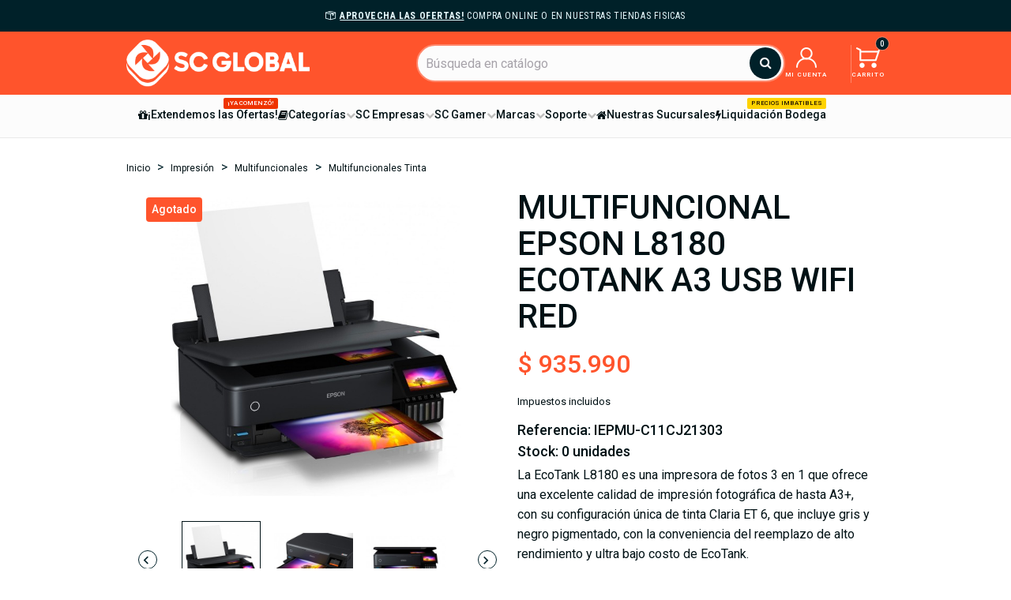

--- FILE ---
content_type: text/html; charset=utf-8
request_url: https://scglobal.cl/multifuncionales-tinta/894/multifuncional-epson-l8180-ecotank-a3-usb-wifi-red.html
body_size: 32769
content:
<!doctype html>
<html lang="es">

  <head>
    
      
  <meta charset="utf-8">


  <meta http-equiv="x-ua-compatible" content="ie=edge">



  <link rel="canonical" href="https://scglobal.cl/multifuncionales-tinta/894/multifuncional-epson-l8180-ecotank-a3-usb-wifi-red.html">

  <title>MULTIFUNCIONAL EPSON L8180 ECOTANK A3 USB WIFI RED</title>
  
    
  
  <meta name="description" content="La EcoTank L8180 es una impresora de fotos 3 en 1 que ofrece una excelente calidad de impresión fotográfica de hasta A3+, con su configuración única de tinta Claria ET 6, que incluye gris y negro pigmentado, con la conveniencia del reemplazo de alto rendimiento y ultra bajo costo de EcoTank.">
  <meta name="keywords" content="">
        <link rel="canonical" href="https://scglobal.cl/multifuncionales-tinta/894/multifuncional-epson-l8180-ecotank-a3-usb-wifi-red.html">
    
      
  
  
    <script type="application/ld+json">
  {
    "@context": "https://schema.org",
    "@type": "Organization",
    "name" : "SCGlobal",
    "url" : "https://scglobal.cl/",
          "logo": {
        "@type": "ImageObject",
        "url":"https://scglobal.cl/img/scglobal-logo-1671015103.jpg"
      }
      }
</script>

<script type="application/ld+json">
  {
    "@context": "https://schema.org",
    "@type": "WebPage",
    "isPartOf": {
      "@type": "WebSite",
      "url":  "https://scglobal.cl/",
      "name": "SCGlobal"
    },
    "name": "MULTIFUNCIONAL EPSON L8180 ECOTANK A3 USB WIFI RED",
    "url":  "https://scglobal.cl/multifuncionales-tinta/894/multifuncional-epson-l8180-ecotank-a3-usb-wifi-red.html"
  }
</script>


  <script type="application/ld+json">
    {
      "@context": "https://schema.org",
      "@type": "BreadcrumbList",
      "itemListElement": [
                  {
            "@type": "ListItem",
            "position": 1,
            "name": "Inicio",
            "item": "https://scglobal.cl/"
          },                  {
            "@type": "ListItem",
            "position": 2,
            "name": "Impresión",
            "item": "https://scglobal.cl/impresion-12"
          },                  {
            "@type": "ListItem",
            "position": 3,
            "name": "Multifuncionales",
            "item": "https://scglobal.cl/multifuncionales-110"
          },                  {
            "@type": "ListItem",
            "position": 4,
            "name": "Multifuncionales Tinta",
            "item": "https://scglobal.cl/multifuncionales-tinta-37"
          },                  {
            "@type": "ListItem",
            "position": 5,
            "name": "MULTIFUNCIONAL EPSON L8180 ECOTANK A3 USB WIFI RED",
            "item": "https://scglobal.cl/multifuncionales-tinta/894/multifuncional-epson-l8180-ecotank-a3-usb-wifi-red.html"
          }              ]
    }
  </script>
  
  
  
  
  
    
  

  
    <meta property="og:title" content="MULTIFUNCIONAL EPSON L8180 ECOTANK A3 USB WIFI RED" />
    <meta property="og:description" content="La EcoTank L8180 es una impresora de fotos 3 en 1 que ofrece una excelente calidad de impresión fotográfica de hasta A3+, con su configuración única de tinta Claria ET 6, que incluye gris y negro pigmentado, con la conveniencia del reemplazo de alto rendimiento y ultra bajo costo de EcoTank." />
    <meta property="og:url" content="https://scglobal.cl/multifuncionales-tinta/894/multifuncional-epson-l8180-ecotank-a3-usb-wifi-red.html" />
    <meta property="og:site_name" content="SCGlobal" />
        



  <meta name="viewport" content="width=device-width, initial-scale=1">



  <link rel="icon" type="image/vnd.microsoft.icon" href="https://scglobal.cl/img/favicon.ico?1671021220">
  <link rel="shortcut icon" type="image/x-icon" href="https://scglobal.cl/img/favicon.ico?1671021220">



    <link rel="stylesheet" href="https://scglobal.cl/themes/scglobal/assets/css/theme.css" type="text/css" media="all">
  <link rel="stylesheet" href="https://scglobal.cl/modules/blockreassurance/views/dist/front.css" type="text/css" media="all">
  <link rel="stylesheet" href="https://scglobal.cl/modules/ps_socialfollow/views/css/ps_socialfollow.css" type="text/css" media="all">
  <link rel="stylesheet" href="https://scglobal.cl/themes/scglobal/modules/ps_searchbar/ps_searchbar.css" type="text/css" media="all">
  <link rel="stylesheet" href="https://scglobal.cl/modules/custombanners/views/css/lib/swiper5.css" type="text/css" media="all">
  <link rel="stylesheet" href="https://scglobal.cl/modules/custombanners/views/css/front.css" type="text/css" media="all">
  <link rel="stylesheet" href="https://scglobal.cl/modules/custombanners/views/css/custom.css" type="text/css" media="all">
  <link rel="stylesheet" href="https://scglobal.cl/modules/arproductlists/views/css/owl.carousel.min.css" type="text/css" media="all">
  <link rel="stylesheet" href="https://scglobal.cl/modules/arproductlists/views/css/owl.theme.default.min.css" type="text/css" media="all">
  <link rel="stylesheet" href="https://scglobal.cl/modules/arproductlists/views/css/styles.css" type="text/css" media="all">
  <link rel="stylesheet" href="https://scglobal.cl/modules/arproductlists/views/css/generated.min.css" type="text/css" media="all">
  <link rel="stylesheet" href="https://scglobal.cl/modules/whatsappchat/views/css/whatsapp.css" type="text/css" media="all">
  <link rel="stylesheet" href="https://scglobal.cl/modules/whatsappchat/views/css/jBox.min.css" type="text/css" media="all">
  <link rel="stylesheet" href="https://scglobal.cl/modules/ets_megamenu/views/css/font-awesome.css" type="text/css" media="all">
  <link rel="stylesheet" href="https://scglobal.cl/modules/ets_megamenu/views/css/animate.css" type="text/css" media="all">
  <link rel="stylesheet" href="https://scglobal.cl/modules/customfields/views/css/customfields_common.css" type="text/css" media="all">
  <link rel="stylesheet" href="https://scglobal.cl/js/jquery/ui/themes/base/minified/jquery-ui.min.css" type="text/css" media="all">
  <link rel="stylesheet" href="https://scglobal.cl/js/jquery/ui/themes/base/minified/jquery.ui.theme.min.css" type="text/css" media="all">
  <link rel="stylesheet" href="https://scglobal.cl/modules/ps_imageslider/css/homeslider.css" type="text/css" media="all">
  <link rel="stylesheet" href="https://scglobal.cl/themes/scglobal/modules/ets_megamenu/views/css/megamenu.css" type="text/css" media="all">
  <link rel="stylesheet" href="https://scglobal.cl/modules/ets_megamenu/views/css/fix17.css" type="text/css" media="all">
  <link rel="stylesheet" href="https://scglobal.cl/themes/scglobal/assets/css/custom.css" type="text/css" media="all">


  
  


  

  <script type="text/javascript">
        var ajax_controller = "https:\/\/scglobal.cl\/checkout-fields?ajax=1";
        var cb_isDesktop = 1;
        var checkout_label = "Tramitar pedido";
        var is_required_label = " es requerido";
        var pixel_fc = "https:\/\/scglobal.cl\/module\/pspixel\/FrontAjaxPixel";
        var prestashop = {"cart":{"products":[],"totals":{"total":{"type":"total","label":"Total","amount":0,"value":"$\u00a00"},"total_including_tax":{"type":"total","label":"Total (impuestos incl.)","amount":0,"value":"$\u00a00"},"total_excluding_tax":{"type":"total","label":"Total (impuestos excl.)","amount":0,"value":"$\u00a00"}},"subtotals":{"products":{"type":"products","label":"Subtotal","amount":0,"value":"$\u00a00"},"discounts":null,"shipping":{"type":"shipping","label":"Transporte","amount":0,"value":""},"tax":null},"products_count":0,"summary_string":"0 art\u00edculos","vouchers":{"allowed":1,"added":[]},"discounts":[],"minimalPurchase":0,"minimalPurchaseRequired":""},"currency":{"id":1,"name":"Peso chileno","iso_code":"CLP","iso_code_num":"152","sign":"$"},"customer":{"lastname":null,"firstname":null,"email":null,"birthday":null,"newsletter":null,"newsletter_date_add":null,"optin":null,"website":null,"company":null,"siret":null,"ape":null,"is_logged":false,"gender":{"type":null,"name":null},"addresses":[]},"language":{"name":"Espa\u00f1ol (Spanish)","iso_code":"es","locale":"es-ES","language_code":"es","is_rtl":"0","date_format_lite":"d\/m\/Y","date_format_full":"d\/m\/Y H:i:s","id":1},"page":{"title":"","canonical":"https:\/\/scglobal.cl\/multifuncionales-tinta\/894\/multifuncional-epson-l8180-ecotank-a3-usb-wifi-red.html","meta":{"title":"MULTIFUNCIONAL EPSON L8180 ECOTANK A3 USB WIFI RED","description":"La EcoTank L8180 es una impresora de fotos 3 en 1 que ofrece una excelente calidad de impresi\u00f3n fotogr\u00e1fica de hasta A3+, con su configuraci\u00f3n \u00fanica de tinta Claria ET 6, que incluye gris y negro pigmentado, con la conveniencia del reemplazo de alto rendimiento y ultra bajo costo de EcoTank.","keywords":"","robots":"index"},"page_name":"product","body_classes":{"lang-es":true,"lang-rtl":false,"country-CL":true,"currency-CLP":true,"layout-full-width":true,"page-product":true,"tax-display-enabled":true,"product-id-894":true,"product-MULTIFUNCIONAL EPSON L8180 ECOTANK A3 USB WIFI RED":true,"product-id-category-37":true,"product-id-manufacturer-3":true,"product-id-supplier-0":true,"product-available-for-order":true},"admin_notifications":[]},"shop":{"name":"SCGlobal","logo":"https:\/\/scglobal.cl\/img\/scglobal-logo-1671015103.jpg","stores_icon":"https:\/\/scglobal.cl\/img\/logo_stores.png","favicon":"https:\/\/scglobal.cl\/img\/favicon.ico"},"urls":{"base_url":"https:\/\/scglobal.cl\/","current_url":"https:\/\/scglobal.cl\/multifuncionales-tinta\/894\/multifuncional-epson-l8180-ecotank-a3-usb-wifi-red.html","shop_domain_url":"https:\/\/scglobal.cl","img_ps_url":"https:\/\/scglobal.cl\/img\/","img_cat_url":"https:\/\/scglobal.cl\/img\/c\/","img_lang_url":"https:\/\/scglobal.cl\/img\/l\/","img_prod_url":"https:\/\/scglobal.cl\/img\/p\/","img_manu_url":"https:\/\/scglobal.cl\/img\/m\/","img_sup_url":"https:\/\/scglobal.cl\/img\/su\/","img_ship_url":"https:\/\/scglobal.cl\/img\/s\/","img_store_url":"https:\/\/scglobal.cl\/img\/st\/","img_col_url":"https:\/\/scglobal.cl\/img\/co\/","img_url":"https:\/\/scglobal.cl\/themes\/scglobal\/assets\/img\/","css_url":"https:\/\/scglobal.cl\/themes\/scglobal\/assets\/css\/","js_url":"https:\/\/scglobal.cl\/themes\/scglobal\/assets\/js\/","pic_url":"https:\/\/scglobal.cl\/upload\/","pages":{"address":"https:\/\/scglobal.cl\/direccion","addresses":"https:\/\/scglobal.cl\/direcciones","authentication":"https:\/\/scglobal.cl\/iniciar-sesion","cart":"https:\/\/scglobal.cl\/carrito","category":"https:\/\/scglobal.cl\/index.php?controller=category","cms":"https:\/\/scglobal.cl\/index.php?controller=cms","contact":"https:\/\/scglobal.cl\/contacto","discount":"https:\/\/scglobal.cl\/descuento","guest_tracking":"https:\/\/scglobal.cl\/seguimiento-pedido-invitado","history":"https:\/\/scglobal.cl\/historial-compra","identity":"https:\/\/scglobal.cl\/datos-personales","index":"https:\/\/scglobal.cl\/","my_account":"https:\/\/scglobal.cl\/mi-cuenta","order_confirmation":"https:\/\/scglobal.cl\/confirmacion-pedido","order_detail":"https:\/\/scglobal.cl\/index.php?controller=order-detail","order_follow":"https:\/\/scglobal.cl\/seguimiento-pedido","order":"https:\/\/scglobal.cl\/pedido","order_return":"https:\/\/scglobal.cl\/index.php?controller=order-return","order_slip":"https:\/\/scglobal.cl\/facturas-abono","pagenotfound":"https:\/\/scglobal.cl\/pagina-no-encontrada","password":"https:\/\/scglobal.cl\/recuperar-contrase\u00f1a","pdf_invoice":"https:\/\/scglobal.cl\/index.php?controller=pdf-invoice","pdf_order_return":"https:\/\/scglobal.cl\/index.php?controller=pdf-order-return","pdf_order_slip":"https:\/\/scglobal.cl\/index.php?controller=pdf-order-slip","prices_drop":"https:\/\/scglobal.cl\/productos-rebajados","product":"https:\/\/scglobal.cl\/index.php?controller=product","search":"https:\/\/scglobal.cl\/busqueda","sitemap":"https:\/\/scglobal.cl\/mapa del sitio","stores":"https:\/\/scglobal.cl\/tiendas","supplier":"https:\/\/scglobal.cl\/proveedor","register":"https:\/\/scglobal.cl\/iniciar-sesion?create_account=1","order_login":"https:\/\/scglobal.cl\/pedido?login=1"},"alternative_langs":[],"theme_assets":"\/themes\/scglobal\/assets\/","actions":{"logout":"https:\/\/scglobal.cl\/?mylogout="},"no_picture_image":{"bySize":{"small_default":{"url":"https:\/\/scglobal.cl\/img\/p\/es-default-small_default.jpg","width":98,"height":98},"cart_default":{"url":"https:\/\/scglobal.cl\/img\/p\/es-default-cart_default.jpg","width":125,"height":125},"home_default":{"url":"https:\/\/scglobal.cl\/img\/p\/es-default-home_default.jpg","width":250,"height":250},"medium_default":{"url":"https:\/\/scglobal.cl\/img\/p\/es-default-medium_default.jpg","width":452,"height":452},"large_default":{"url":"https:\/\/scglobal.cl\/img\/p\/es-default-large_default.jpg","width":800,"height":800}},"small":{"url":"https:\/\/scglobal.cl\/img\/p\/es-default-small_default.jpg","width":98,"height":98},"medium":{"url":"https:\/\/scglobal.cl\/img\/p\/es-default-home_default.jpg","width":250,"height":250},"large":{"url":"https:\/\/scglobal.cl\/img\/p\/es-default-large_default.jpg","width":800,"height":800},"legend":""}},"configuration":{"display_taxes_label":true,"display_prices_tax_incl":true,"is_catalog":false,"show_prices":true,"opt_in":{"partner":false},"quantity_discount":{"type":"discount","label":"Descuento unitario"},"voucher_enabled":1,"return_enabled":0},"field_required":[],"breadcrumb":{"links":[{"title":"Inicio","url":"https:\/\/scglobal.cl\/"},{"title":"Impresi\u00f3n","url":"https:\/\/scglobal.cl\/impresion-12"},{"title":"Multifuncionales","url":"https:\/\/scglobal.cl\/multifuncionales-110"},{"title":"Multifuncionales Tinta","url":"https:\/\/scglobal.cl\/multifuncionales-tinta-37"},{"title":"MULTIFUNCIONAL EPSON L8180 ECOTANK A3 USB WIFI RED","url":"https:\/\/scglobal.cl\/multifuncionales-tinta\/894\/multifuncional-epson-l8180-ecotank-a3-usb-wifi-red.html"}],"count":5},"link":{"protocol_link":"https:\/\/","protocol_content":"https:\/\/"},"time":1769899887,"static_token":"058048345c735517fcf8cd9cae7bc177","token":"71a75927d7941725a36d64b5600ff85c","debug":false};
        var prestashopFacebookAjaxController = "https:\/\/scglobal.cl\/module\/ps_facebook\/Ajax";
        var psemailsubscription_subscription = "https:\/\/scglobal.cl\/module\/ps_emailsubscription\/subscription";
        var psr_icon_color = "#001115";
      </script>



  

    <meta id="js-rcpgtm-tracking-config" data-tracking-data="%7B%22bing%22%3A%7B%22tracking_id%22%3A%22%22%2C%22feed%22%3A%7B%22id_product_prefix%22%3A%22%22%2C%22id_product_source_key%22%3A%22id_product%22%2C%22id_variant_prefix%22%3A%22%22%2C%22id_variant_source_key%22%3A%22id_attribute%22%7D%7D%2C%22context%22%3A%7B%22browser%22%3A%7B%22device_type%22%3A1%7D%2C%22localization%22%3A%7B%22id_country%22%3A68%2C%22country_code%22%3A%22CL%22%2C%22id_currency%22%3A1%2C%22currency_code%22%3A%22CLP%22%2C%22id_lang%22%3A1%2C%22lang_code%22%3A%22es%22%7D%2C%22page%22%3A%7B%22controller_name%22%3A%22product%22%2C%22products_per_page%22%3A48%2C%22category%22%3A%5B%5D%2C%22search_term%22%3A%22%22%7D%2C%22shop%22%3A%7B%22id_shop%22%3A1%2C%22shop_name%22%3A%22SCGlobal%22%2C%22base_dir%22%3A%22https%3A%2F%2Fscglobal.cl%2F%22%7D%2C%22tracking_module%22%3A%7B%22module_name%22%3A%22rcpgtagmanager%22%2C%22checkout_module%22%3A%7B%22module%22%3A%22default%22%2C%22controller%22%3A%22order%22%7D%2C%22service_version%22%3A%227%22%2C%22token%22%3A%2273b67ff766dc4f5f1678248368a0afe7%22%7D%2C%22user%22%3A%5B%5D%7D%2C%22criteo%22%3A%7B%22tracking_id%22%3A%22%22%2C%22feed%22%3A%7B%22id_product_prefix%22%3A%22%22%2C%22id_product_source_key%22%3A%22id_product%22%2C%22id_variant_prefix%22%3A%22%22%2C%22id_variant_source_key%22%3A%22id_attribute%22%7D%7D%2C%22facebook%22%3A%7B%22tracking_id%22%3A%222989349317878292%22%2C%22feed%22%3A%7B%22id_product_prefix%22%3A%22%22%2C%22id_product_source_key%22%3A%22id_product%22%2C%22id_variant_prefix%22%3A%22%22%2C%22id_variant_source_key%22%3A%22id_attribute%22%7D%7D%2C%22ga4%22%3A%7B%22tracking_id%22%3A%22G-ETM0FZ985Q%22%2C%22is_data_import%22%3Atrue%7D%2C%22gads%22%3A%7B%22tracking_id%22%3A%22405438824%22%2C%22merchant_id%22%3A%22520542647%22%2C%22conversion_labels%22%3A%7B%22create_account%22%3A%22%22%2C%22product_view%22%3A%22%22%2C%22add_to_cart%22%3A%22TSvECP6IhvAYEOiCqsEB%22%2C%22begin_checkout%22%3A%22vKkSCMeKhvAYEOiCqsEB%22%2C%22purchase%22%3A%22jf4ICKWBtNIDEOiCqsEB%22%7D%7D%2C%22gfeeds%22%3A%7B%22retail%22%3A%7B%22is_enabled%22%3Atrue%2C%22id_product_prefix%22%3A%22%22%2C%22id_product_source_key%22%3A%22id_product%22%2C%22id_variant_prefix%22%3A%22%22%2C%22id_variant_source_key%22%3A%22id_attribute%22%7D%2C%22custom%22%3A%7B%22is_enabled%22%3Afalse%2C%22id_product_prefix%22%3A%22%22%2C%22id_product_source_key%22%3A%22id_product%22%2C%22id_variant_prefix%22%3A%22%22%2C%22id_variant_source_key%22%3A%22id_attribute%22%2C%22is_id2%22%3Afalse%7D%7D%2C%22gtm%22%3A%7B%22tracking_id%22%3A%22GTM-NSN6JCJ%22%2C%22is_disable_tracking%22%3Afalse%2C%22server_url%22%3A%22%22%7D%2C%22gua%22%3A%7B%22tracking_id%22%3A%22%22%2C%22site_speed_sample_rate%22%3A1%2C%22is_data_import%22%3Afalse%2C%22is_anonymize_ip%22%3Afalse%2C%22is_user_id%22%3Afalse%2C%22is_link_attribution%22%3Afalse%2C%22cross_domain_list%22%3A%5B%22%22%5D%2C%22dimensions%22%3A%7B%22ecomm_prodid%22%3A1%2C%22ecomm_pagetype%22%3A2%2C%22ecomm_totalvalue%22%3A3%2C%22dynx_itemid%22%3A4%2C%22dynx_itemid2%22%3A5%2C%22dynx_pagetype%22%3A6%2C%22dynx_totalvalue%22%3A7%7D%7D%2C%22optimize%22%3A%7B%22tracking_id%22%3A%22%22%2C%22is_async%22%3Afalse%2C%22hiding_class_name%22%3A%22optimize-loading%22%2C%22hiding_timeout%22%3A3000%7D%2C%22pinterest%22%3A%7B%22tracking_id%22%3A%22%22%2C%22feed%22%3A%7B%22id_product_prefix%22%3A%22%22%2C%22id_product_source_key%22%3A%22id_product%22%2C%22id_variant_prefix%22%3A%22%22%2C%22id_variant_source_key%22%3A%22id_attribute%22%7D%7D%2C%22tiktok%22%3A%7B%22tracking_id%22%3A%22%22%2C%22feed%22%3A%7B%22id_product_prefix%22%3A%22%22%2C%22id_product_source_key%22%3A%22id_product%22%2C%22id_variant_prefix%22%3A%22%22%2C%22id_variant_source_key%22%3A%22id_attribute%22%7D%7D%2C%22twitter%22%3A%7B%22tracking_id%22%3A%22%22%2C%22events%22%3A%7B%22add_to_cart_id%22%3A%22%22%2C%22payment_info_id%22%3A%22%22%2C%22checkout_initiated_id%22%3A%22%22%2C%22product_view_id%22%3A%22%22%2C%22lead_id%22%3A%22%22%2C%22purchase_id%22%3A%22%22%2C%22search_id%22%3A%22%22%7D%2C%22feed%22%3A%7B%22id_product_prefix%22%3A%22%22%2C%22id_product_source_key%22%3A%22id_product%22%2C%22id_variant_prefix%22%3A%22%22%2C%22id_variant_source_key%22%3A%22id_attribute%22%7D%7D%7D">
    <script type="text/javascript" data-keepinline="true" data-cfasync="false" src="/modules/rcpgtagmanager/views/js/hook/trackingClient.bundle.js"></script>
<script type="text/javascript">
	var chilexpress_oficial_ajax_url = 'https://scglobal.cl/module/chilexpress_oficial/ajax';
</script>


<div id="trackingModal"  class="modal fade" tabindex="-1" role="dialog">
  <div class="modal-dialog" role="document">
    <div class="modal-content">
      <div class="modal-header">
        
        <h4 class="modal-title">Orden de transporte N º <span class="orden_transporte"></span></h4>
      </div>
      <div class="modal-body" style="font-size:14px;">
        <div class="row">
          <div class="col-md-6" style="width:50%; float:left;">
            <ul>
              <li><strong>Producto:</strong> <span class="producto"></span></li>
              <li><strong>Servicio</strong> <span class="servicio"></span></li>
              <li><strong>Estado</strong> <span class="status"></span></li>
            </ul>
          </div>

          <div class="col-md-6"  style="width:50%; float:left;">
            <ul>
              <li><strong>Dimensiones</strong> <span class="dimensiones"></span>cm</li>
              <li><strong>Peso</strong> <span class="peso"></span>Kg</li>
            </ul>
          </div>

        </div>
        <div style="clear:both;"></div>

        <div class="row">
          
          <div class="col-md-12">
            <h3>Datos de Entrega</h3>
            <ul>
              <li><strong>Rut Receptor:</strong> <span class="rut_receptor"></span> </li>
              <li><strong>Nombre Receptor</strong> <span class="nombre_receptor"></span></li>
              <li><strong>Fecha de Entrega</strong> <span class="fecha_entrega"></span></li>
              <li><strong>Hora Entrega</strong> <span class="hora_entrega"></span></li>
            </ul>
          </div>
          
          <div class="col-md-12">
            <h3>Eventos</h3>
            <table id="wc-chilexpress-events" class="widefat striped" style="width:100%;">
              <thead>
                <tr>
                  <th scope="column" width="25%">Fecha</th>
                  <th scope="column" width="25%">Hora</th>
                  <th scope="column" width="50%">Descripción</th>
                </tr>
              </thead>
              <tbody>
                <tr>
                  <td colspan="3" style="text-align:center;">Pendiente...</td>
                </tr><tr>
              </tr></tbody>
            </table>
          </div>

        </div>
      </div>
      <div class="modal-footer">
        <button type="button" class="btn btn-default" data-dismiss="modal">Cerrar</button>
      </div>
    </div><!-- /.modal-content -->
  </div><!-- /.modal-dialog -->
</div><!-- /.modal -->
<script>
    var arplAjaxURL = 'https://scglobal.cl/module/arproductlists/ajax';
    var arplCartURL = 'https://scglobal.cl/carrito';
    window.addEventListener('load', function(){
        arPL.currentProduct = 894;
        arPL.ps = 17;
        arPL.init();
    });
</script><style>.ets_mm_megamenu .mm_menus_li .h4,
.ets_mm_megamenu .mm_menus_li .h5,
.ets_mm_megamenu .mm_menus_li .h6,
.ets_mm_megamenu .mm_menus_li .h1,
.ets_mm_megamenu .mm_menus_li .h2,
.ets_mm_megamenu .mm_menus_li .h3,
.ets_mm_megamenu .mm_menus_li .h4 *:not(i),
.ets_mm_megamenu .mm_menus_li .h5 *:not(i),
.ets_mm_megamenu .mm_menus_li .h6 *:not(i),
.ets_mm_megamenu .mm_menus_li .h1 *:not(i),
.ets_mm_megamenu .mm_menus_li .h2 *:not(i),
.ets_mm_megamenu .mm_menus_li .h3 *:not(i),
.ets_mm_megamenu .mm_menus_li > a{
    font-family: inherit;
}
.ets_mm_megamenu *:not(.fa):not(i){
    font-family: inherit;
}

.ets_mm_block *{
    font-size: 13px;
}    

@media (min-width: 768px){
/*layout 1*/
    .ets_mm_megamenu.layout_layout1{
        background: ;
    }
    .layout_layout1 .ets_mm_megamenu_content{
      background: linear-gradient(#FFFFFF, #F2F2F2) repeat scroll 0 0 rgba(0, 0, 0, 0);
      background: -webkit-linear-gradient(#FFFFFF, #F2F2F2) repeat scroll 0 0 rgba(0, 0, 0, 0);
      background: -o-linear-gradient(#FFFFFF, #F2F2F2) repeat scroll 0 0 rgba(0, 0, 0, 0);
    }
    .ets_mm_megamenu.layout_layout1:not(.ybc_vertical_menu) .mm_menus_ul{
         background: ;
    }

    #header .layout_layout1:not(.ybc_vertical_menu) .mm_menus_li > a,
    .layout_layout1 .ybc-menu-vertical-button,
    .layout_layout1 .mm_extra_item *{
        color: #484848
    }
    .layout_layout1 .ybc-menu-vertical-button .ybc-menu-button-toggle_icon_default .icon-bar{
        background-color: #484848
    }
    .layout_layout1 .mm_menus_li:hover > a, 
    .layout_layout1 .mm_menus_li.active > a,
    #header .layout_layout1 .mm_menus_li:hover > a,
    #header .layout_layout1 .mm_menus_li.menu_hover > a,
    .layout_layout1:hover .ybc-menu-vertical-button,
    .layout_layout1 .mm_extra_item button[type="submit"]:hover i,
    #header .layout_layout1 .mm_menus_li.active > a{
        color: #ec4249;
    }
    
    .layout_layout1:not(.ybc_vertical_menu) .mm_menus_li > a:before,
    .layout_layout1.ybc_vertical_menu:hover .ybc-menu-vertical-button:before,
    .layout_layout1:hover .ybc-menu-vertical-button .ybc-menu-button-toggle_icon_default .icon-bar,
    .ybc-menu-vertical-button.layout_layout1:hover{background-color: #ec4249;}
    
    .layout_layout1:not(.ybc_vertical_menu) .mm_menus_li:hover > a,
    .layout_layout1:not(.ybc_vertical_menu) .mm_menus_li.menu_hover > a,
    .ets_mm_megamenu.layout_layout1.ybc_vertical_menu:hover,
    #header .layout_layout1:not(.ybc_vertical_menu) .mm_menus_li:hover > a,
    #header .layout_layout1:not(.ybc_vertical_menu) .mm_menus_li.menu_hover > a,
    .ets_mm_megamenu.layout_layout1.ybc_vertical_menu:hover{
        background: #ffffff;
    }
    
    .layout_layout1.ets_mm_megamenu .mm_columns_ul,
    .layout_layout1.ybc_vertical_menu .mm_menus_ul{
        background-color: #ffffff;
    }
    #header .layout_layout1 .ets_mm_block_content a,
    #header .layout_layout1 .ets_mm_block_content p,
    .layout_layout1.ybc_vertical_menu .mm_menus_li > a,
    #header .layout_layout1.ybc_vertical_menu .mm_menus_li > a{
        color: #414141;
    }
    
    .layout_layout1 .mm_columns_ul .h1,
    .layout_layout1 .mm_columns_ul .h2,
    .layout_layout1 .mm_columns_ul .h3,
    .layout_layout1 .mm_columns_ul .h4,
    .layout_layout1 .mm_columns_ul .h5,
    .layout_layout1 .mm_columns_ul .h6,
    .layout_layout1 .mm_columns_ul .ets_mm_block > .h1 a,
    .layout_layout1 .mm_columns_ul .ets_mm_block > .h2 a,
    .layout_layout1 .mm_columns_ul .ets_mm_block > .h3 a,
    .layout_layout1 .mm_columns_ul .ets_mm_block > .h4 a,
    .layout_layout1 .mm_columns_ul .ets_mm_block > .h5 a,
    .layout_layout1 .mm_columns_ul .ets_mm_block > .h6 a,
    #header .layout_layout1 .mm_columns_ul .ets_mm_block > .h1 a,
    #header .layout_layout1 .mm_columns_ul .ets_mm_block > .h2 a,
    #header .layout_layout1 .mm_columns_ul .ets_mm_block > .h3 a,
    #header .layout_layout1 .mm_columns_ul .ets_mm_block > .h4 a,
    #header .layout_layout1 .mm_columns_ul .ets_mm_block > .h5 a,
    #header .layout_layout1 .mm_columns_ul .ets_mm_block > .h6 a,
    .layout_layout1 .mm_columns_ul .h1,
    .layout_layout1 .mm_columns_ul .h2,
    .layout_layout1 .mm_columns_ul .h3,
    .layout_layout1 .mm_columns_ul ..h4,
    .layout_layout1 .mm_columns_ul .h5,
    .layout_layout1 .mm_columns_ul .h6{
        color: #414141;
    }
    
    
    .layout_layout1 li:hover > a,
    .layout_layout1 li > a:hover,
    .layout_layout1 .mm_tabs_li.open .mm_tab_toggle_title,
    .layout_layout1 .mm_tabs_li.open .mm_tab_toggle_title a,
    .layout_layout1 .mm_tabs_li:hover .mm_tab_toggle_title,
    .layout_layout1 .mm_tabs_li:hover .mm_tab_toggle_title a,
    #header .layout_layout1 .mm_tabs_li.open .mm_tab_toggle_title,
    #header .layout_layout1 .mm_tabs_li.open .mm_tab_toggle_title a,
    #header .layout_layout1 .mm_tabs_li:hover .mm_tab_toggle_title,
    #header .layout_layout1 .mm_tabs_li:hover .mm_tab_toggle_title a,
    .layout_layout1.ybc_vertical_menu .mm_menus_li > a,
    #header .layout_layout1 li:hover > a,
    .layout_layout1.ybc_vertical_menu .mm_menus_li:hover > a,
    #header .layout_layout1.ybc_vertical_menu .mm_menus_li:hover > a,
    #header .layout_layout1 .mm_columns_ul .mm_block_type_product .product-title > a:hover,
    #header .layout_layout1 li > a:hover{color: #ec4249;}
    
    
/*end layout 1*/
    
    
    /*layout 2*/
    .ets_mm_megamenu.layout_layout2{
        background-color: #3cabdb;
    }
    
    #header .layout_layout2:not(.ybc_vertical_menu) .mm_menus_li > a,
    .layout_layout2 .ybc-menu-vertical-button,
    .layout_layout2 .mm_extra_item *{
        color: #ffffff
    }
    .layout_layout2 .ybc-menu-vertical-button .ybc-menu-button-toggle_icon_default .icon-bar{
        background-color: #ffffff
    }
    .layout_layout2:not(.ybc_vertical_menu) .mm_menus_li:hover > a, 
    .layout_layout2:not(.ybc_vertical_menu) .mm_menus_li.active > a,
    #header .layout_layout2:not(.ybc_vertical_menu) .mm_menus_li:hover > a,
    .layout_layout2:hover .ybc-menu-vertical-button,
    .layout_layout2 .mm_extra_item button[type="submit"]:hover i,
    #header .layout_layout2:not(.ybc_vertical_menu) .mm_menus_li.active > a{color: #ffffff;}
    
    .layout_layout2:hover .ybc-menu-vertical-button .ybc-menu-button-toggle_icon_default .icon-bar{
        background-color: #ffffff;
    }
    .layout_layout2:not(.ybc_vertical_menu) .mm_menus_li:hover > a,
    #header .layout_layout2:not(.ybc_vertical_menu) .mm_menus_li:hover > a,
    .ets_mm_megamenu.layout_layout2.ybc_vertical_menu:hover{
        background-color: #50b4df;
    }
    
    .layout_layout2.ets_mm_megamenu .mm_columns_ul,
    .layout_layout2.ybc_vertical_menu .mm_menus_ul{
        background-color: #ffffff;
    }
    #header .layout_layout2 .ets_mm_block_content a,
    .layout_layout2.ybc_vertical_menu .mm_menus_li > a,
    #header .layout_layout2.ybc_vertical_menu .mm_menus_li > a,
    #header .layout_layout2 .ets_mm_block_content p{
        color: #666666;
    }
    
    .layout_layout2 .mm_columns_ul .h1,
    .layout_layout2 .mm_columns_ul .h2,
    .layout_layout2 .mm_columns_ul .h3,
    .layout_layout2 .mm_columns_ul .h4,
    .layout_layout2 .mm_columns_ul .h5,
    .layout_layout2 .mm_columns_ul .h6,
    .layout_layout2 .mm_columns_ul .ets_mm_block > .h1 a,
    .layout_layout2 .mm_columns_ul .ets_mm_block > .h2 a,
    .layout_layout2 .mm_columns_ul .ets_mm_block > .h3 a,
    .layout_layout2 .mm_columns_ul .ets_mm_block > .h4 a,
    .layout_layout2 .mm_columns_ul .ets_mm_block > .h5 a,
    .layout_layout2 .mm_columns_ul .ets_mm_block > .h6 a,
    #header .layout_layout2 .mm_columns_ul .ets_mm_block > .h1 a,
    #header .layout_layout2 .mm_columns_ul .ets_mm_block > .h2 a,
    #header .layout_layout2 .mm_columns_ul .ets_mm_block > .h3 a,
    #header .layout_layout2 .mm_columns_ul .ets_mm_block > .h4 a,
    #header .layout_layout2 .mm_columns_ul .ets_mm_block > .h5 a,
    #header .layout_layout2 .mm_columns_ul .ets_mm_block > .h6 a,
    .layout_layout2 .mm_columns_ul .h1,
    .layout_layout2 .mm_columns_ul .h2,
    .layout_layout2 .mm_columns_ul .h3,
    .layout_layout2 .mm_columns_ul ..h4,
    .layout_layout2 .mm_columns_ul .h5,
    .layout_layout2 .mm_columns_ul .h6{
        color: #414141;
    }
    
    
    .layout_layout2 li:hover > a,
    .layout_layout2 li > a:hover,
    .layout_layout2 .mm_tabs_li.open .mm_tab_toggle_title,
    .layout_layout2 .mm_tabs_li.open .mm_tab_toggle_title a,
    .layout_layout2 .mm_tabs_li:hover .mm_tab_toggle_title,
    .layout_layout2 .mm_tabs_li:hover .mm_tab_toggle_title a,
    #header .layout_layout2 .mm_tabs_li.open .mm_tab_toggle_title,
    #header .layout_layout2 .mm_tabs_li.open .mm_tab_toggle_title a,
    #header .layout_layout2 .mm_tabs_li:hover .mm_tab_toggle_title,
    #header .layout_layout2 .mm_tabs_li:hover .mm_tab_toggle_title a,
    #header .layout_layout2 li:hover > a,
    .layout_layout2.ybc_vertical_menu .mm_menus_li > a,
    .layout_layout2.ybc_vertical_menu .mm_menus_li:hover > a,
    #header .layout_layout2.ybc_vertical_menu .mm_menus_li:hover > a,
    #header .layout_layout2 .mm_columns_ul .mm_block_type_product .product-title > a:hover,
    #header .layout_layout2 li > a:hover{color: #fc4444;}
    
    
    
    /*layout 3*/
    .ets_mm_megamenu.layout_layout3,
    .layout_layout3 .mm_tab_li_content{
        background-color: #333333;
        
    }
    #header .layout_layout3:not(.ybc_vertical_menu) .mm_menus_li > a,
    .layout_layout3 .ybc-menu-vertical-button,
    .layout_layout3 .mm_extra_item *{
        color: #ffffff
    }
    .layout_layout3 .ybc-menu-vertical-button .ybc-menu-button-toggle_icon_default .icon-bar{
        background-color: #ffffff
    }
    .layout_layout3 .mm_menus_li:hover > a, 
    .layout_layout3 .mm_menus_li.active > a,
    .layout_layout3 .mm_extra_item button[type="submit"]:hover i,
    #header .layout_layout3 .mm_menus_li:hover > a,
    #header .layout_layout3 .mm_menus_li.active > a,
    .layout_layout3:hover .ybc-menu-vertical-button,
    .layout_layout3:hover .ybc-menu-vertical-button .ybc-menu-button-toggle_icon_default .icon-bar{
        color: #ffffff;
    }
    
    .layout_layout3:not(.ybc_vertical_menu) .mm_menus_li:hover > a,
    #header .layout_layout3:not(.ybc_vertical_menu) .mm_menus_li:hover > a,
    .ets_mm_megamenu.layout_layout3.ybc_vertical_menu:hover,
    .layout_layout3 .mm_tabs_li.open .mm_columns_contents_ul,
    .layout_layout3 .mm_tabs_li.open .mm_tab_li_content {
        background-color: #000000;
    }
    .layout_layout3 .mm_tabs_li.open.mm_tabs_has_content .mm_tab_li_content .mm_tab_name::before{
        border-right-color: #000000;
    }
    .layout_layout3.ets_mm_megamenu .mm_columns_ul,
    .ybc_vertical_menu.layout_layout3 .mm_menus_ul.ets_mn_submenu_full_height .mm_menus_li:hover a::before,
    .layout_layout3.ybc_vertical_menu .mm_menus_ul{
        background-color: #000000;
        border-color: #000000;
    }
    #header .layout_layout3 .ets_mm_block_content a,
    #header .layout_layout3 .ets_mm_block_content p,
    .layout_layout3.ybc_vertical_menu .mm_menus_li > a,
    #header .layout_layout3.ybc_vertical_menu .mm_menus_li > a{
        color: #dcdcdc;
    }
    
    .layout_layout3 .mm_columns_ul .h1,
    .layout_layout3 .mm_columns_ul .h2,
    .layout_layout3 .mm_columns_ul .h3,
    .layout_layout3 .mm_columns_ul .h4,
    .layout_layout3 .mm_columns_ul .h5,
    .layout_layout3 .mm_columns_ul .h6,
    .layout_layout3 .mm_columns_ul .ets_mm_block > .h1 a,
    .layout_layout3 .mm_columns_ul .ets_mm_block > .h2 a,
    .layout_layout3 .mm_columns_ul .ets_mm_block > .h3 a,
    .layout_layout3 .mm_columns_ul .ets_mm_block > .h4 a,
    .layout_layout3 .mm_columns_ul .ets_mm_block > .h5 a,
    .layout_layout3 .mm_columns_ul .ets_mm_block > .h6 a,
    #header .layout_layout3 .mm_columns_ul .ets_mm_block > .h1 a,
    #header .layout_layout3 .mm_columns_ul .ets_mm_block > .h2 a,
    #header .layout_layout3 .mm_columns_ul .ets_mm_block > .h3 a,
    #header .layout_layout3 .mm_columns_ul .ets_mm_block > .h4 a,
    #header .layout_layout3 .mm_columns_ul .ets_mm_block > .h5 a,
    #header .layout_layout3 .mm_columns_ul .ets_mm_block > .h6 a,
    .layout_layout3 .mm_columns_ul .h1,
    .layout_layout3 .mm_columns_ul .h2,
    .layout_layout3 .mm_columns_ul .h3,
    .layout_layout3.ybc_vertical_menu .mm_menus_li:hover > a,
    #header .layout_layout3.ybc_vertical_menu .mm_menus_li:hover > a,
    .layout_layout3 .mm_columns_ul ..h4,
    .layout_layout3 .mm_columns_ul .h5,
    .layout_layout3 .mm_columns_ul .h6{
        color: #ec4249;
    }
    
    
    .layout_layout3 li:hover > a,
    .layout_layout3 li > a:hover,
    .layout_layout3 .mm_tabs_li.open .mm_tab_toggle_title,
    .layout_layout3 .mm_tabs_li.open .mm_tab_toggle_title a,
    .layout_layout3 .mm_tabs_li:hover .mm_tab_toggle_title,
    .layout_layout3 .mm_tabs_li:hover .mm_tab_toggle_title a,
    #header .layout_layout3 .mm_tabs_li.open .mm_tab_toggle_title,
    #header .layout_layout3 .mm_tabs_li.open .mm_tab_toggle_title a,
    #header .layout_layout3 .mm_tabs_li:hover .mm_tab_toggle_title,
    #header .layout_layout3 .mm_tabs_li:hover .mm_tab_toggle_title a,
    #header .layout_layout3 li:hover > a,
    #header .layout_layout3 .mm_columns_ul .mm_block_type_product .product-title > a:hover,
    #header .layout_layout3 li > a:hover,
    .layout_layout3.ybc_vertical_menu .mm_menus_li > a,
    .layout_layout3 .has-sub .ets_mm_categories li > a:hover,
    #header .layout_layout3 .has-sub .ets_mm_categories li > a:hover{color: #fc4444;}
    
    
    /*layout 4*/
    
    .ets_mm_megamenu.layout_layout4{
        background-color: #ffffff;
    }
    .ets_mm_megamenu.layout_layout4:not(.ybc_vertical_menu) .mm_menus_ul{
         background: #ffffff;
    }

    #header .layout_layout4:not(.ybc_vertical_menu) .mm_menus_li > a,
    .layout_layout4 .ybc-menu-vertical-button,
    .layout_layout4 .mm_extra_item *{
        color: #333333
    }
    .layout_layout4 .ybc-menu-vertical-button .ybc-menu-button-toggle_icon_default .icon-bar{
        background-color: #333333
    }
    
    .layout_layout4 .mm_menus_li:hover > a, 
    .layout_layout4 .mm_menus_li.active > a,
    #header .layout_layout4 .mm_menus_li:hover > a,
    .layout_layout4:hover .ybc-menu-vertical-button,
    #header .layout_layout4 .mm_menus_li.active > a{color: #ffffff;}
    
    .layout_layout4:hover .ybc-menu-vertical-button .ybc-menu-button-toggle_icon_default .icon-bar{
        background-color: #ffffff;
    }
    
    .layout_layout4:not(.ybc_vertical_menu) .mm_menus_li:hover > a,
    .layout_layout4:not(.ybc_vertical_menu) .mm_menus_li.active > a,
    .layout_layout4:not(.ybc_vertical_menu) .mm_menus_li:hover > span, 
    .layout_layout4:not(.ybc_vertical_menu) .mm_menus_li.active > span,
    #header .layout_layout4:not(.ybc_vertical_menu) .mm_menus_li:hover > a, 
    #header .layout_layout4:not(.ybc_vertical_menu) .mm_menus_li.active > a,
    .layout_layout4:not(.ybc_vertical_menu) .mm_menus_li:hover > a,
    #header .layout_layout4:not(.ybc_vertical_menu) .mm_menus_li:hover > a,
    .ets_mm_megamenu.layout_layout4.ybc_vertical_menu:hover,
    #header .layout_layout4 .mm_menus_li:hover > span, 
    #header .layout_layout4 .mm_menus_li.active > span{
        background-color: #ec4249;
    }
    .layout_layout4 .ets_mm_megamenu_content {
      border-bottom-color: #ec4249;
    }
    
    .layout_layout4.ets_mm_megamenu .mm_columns_ul,
    .ybc_vertical_menu.layout_layout4 .mm_menus_ul .mm_menus_li:hover a::before,
    .layout_layout4.ybc_vertical_menu .mm_menus_ul{
        background-color: #ffffff;
    }
    #header .layout_layout4 .ets_mm_block_content a,
    .layout_layout4.ybc_vertical_menu .mm_menus_li > a,
    #header .layout_layout4.ybc_vertical_menu .mm_menus_li > a,
    #header .layout_layout4 .ets_mm_block_content p{
        color: #666666;
    }
    
    .layout_layout4 .mm_columns_ul .h1,
    .layout_layout4 .mm_columns_ul .h2,
    .layout_layout4 .mm_columns_ul .h3,
    .layout_layout4 .mm_columns_ul .h4,
    .layout_layout4 .mm_columns_ul .h5,
    .layout_layout4 .mm_columns_ul .h6,
    .layout_layout4 .mm_columns_ul .ets_mm_block > .h1 a,
    .layout_layout4 .mm_columns_ul .ets_mm_block > .h2 a,
    .layout_layout4 .mm_columns_ul .ets_mm_block > .h3 a,
    .layout_layout4 .mm_columns_ul .ets_mm_block > .h4 a,
    .layout_layout4 .mm_columns_ul .ets_mm_block > .h5 a,
    .layout_layout4 .mm_columns_ul .ets_mm_block > .h6 a,
    #header .layout_layout4 .mm_columns_ul .ets_mm_block > .h1 a,
    #header .layout_layout4 .mm_columns_ul .ets_mm_block > .h2 a,
    #header .layout_layout4 .mm_columns_ul .ets_mm_block > .h3 a,
    #header .layout_layout4 .mm_columns_ul .ets_mm_block > .h4 a,
    #header .layout_layout4 .mm_columns_ul .ets_mm_block > .h5 a,
    #header .layout_layout4 .mm_columns_ul .ets_mm_block > .h6 a,
    .layout_layout4 .mm_columns_ul .h1,
    .layout_layout4 .mm_columns_ul .h2,
    .layout_layout4 .mm_columns_ul .h3,
    .layout_layout4 .mm_columns_ul ..h4,
    .layout_layout4 .mm_columns_ul .h5,
    .layout_layout4 .mm_columns_ul .h6{
        color: #414141;
    }
    
    .layout_layout4 li:hover > a,
    .layout_layout4 li > a:hover,
    .layout_layout4 .mm_tabs_li.open .mm_tab_toggle_title,
    .layout_layout4 .mm_tabs_li.open .mm_tab_toggle_title a,
    .layout_layout4 .mm_tabs_li:hover .mm_tab_toggle_title,
    .layout_layout4 .mm_tabs_li:hover .mm_tab_toggle_title a,
    #header .layout_layout4 .mm_tabs_li.open .mm_tab_toggle_title,
    #header .layout_layout4 .mm_tabs_li.open .mm_tab_toggle_title a,
    #header .layout_layout4 .mm_tabs_li:hover .mm_tab_toggle_title,
    #header .layout_layout4 .mm_tabs_li:hover .mm_tab_toggle_title a,
    #header .layout_layout4 li:hover > a,
    .layout_layout4.ybc_vertical_menu .mm_menus_li > a,
    .layout_layout4.ybc_vertical_menu .mm_menus_li:hover > a,
    #header .layout_layout4.ybc_vertical_menu .mm_menus_li:hover > a,
    #header .layout_layout4 .mm_columns_ul .mm_block_type_product .product-title > a:hover,
    #header .layout_layout4 li > a:hover{color: #ec4249;}
    
    /* end layout 4*/
    
    
    
    
    /* Layout 5*/
    .ets_mm_megamenu.layout_layout5{
        background-color: #FCFCFC;
    }
    .ets_mm_megamenu.layout_layout5:not(.ybc_vertical_menu) .mm_menus_ul{
         background: #FCFCFC;
    }
    
    #header .layout_layout5:not(.ybc_vertical_menu) .mm_menus_li > a,
    .layout_layout5 .ybc-menu-vertical-button,
    .layout_layout5 .mm_extra_item *{
        color: #001115
    }
    .layout_layout5 .ybc-menu-vertical-button .ybc-menu-button-toggle_icon_default .icon-bar{
        background-color: #001115
    }
    .layout_layout5 .mm_menus_li:hover > a, 
    .layout_layout5 .mm_menus_li.active > a,
    .layout_layout5 .mm_extra_item button[type="submit"]:hover i,
    #header .layout_layout5 .mm_menus_li:hover > a,
    #header .layout_layout5 .mm_menus_li.active > a,
    .layout_layout5:hover .ybc-menu-vertical-button{
        color: ;
    }
    .layout_layout5:hover .ybc-menu-vertical-button .ybc-menu-button-toggle_icon_default .icon-bar{
        background-color: ;
    }
    
    .layout_layout5 .mm_menus_li > a:before{background-color: ;}
    

    .layout_layout5:not(.ybc_vertical_menu) .mm_menus_li:hover > a,
    #header .layout_layout5:not(.ybc_vertical_menu) .mm_menus_li:hover > a,
    .ets_mm_megamenu.layout_layout5.ybc_vertical_menu:hover,
    #header .layout_layout5 .mm_menus_li:hover > a{
        background-color: #ffffff;
    }
    
    .layout_layout5.ets_mm_megamenu .mm_columns_ul,
    .ybc_vertical_menu.layout_layout5 .mm_menus_ul .mm_menus_li:hover a::before,
    .layout_layout5.ybc_vertical_menu .mm_menus_ul{
        background-color: #ffffff;
    }
    #header .layout_layout5 .ets_mm_block_content a,
    .layout_layout5.ybc_vertical_menu .mm_menus_li > a,
    #header .layout_layout5.ybc_vertical_menu .mm_menus_li > a,
    #header .layout_layout5 .ets_mm_block_content p{
        color: #001115;
    }
    
    .layout_layout5 .mm_columns_ul .h1,
    .layout_layout5 .mm_columns_ul .h2,
    .layout_layout5 .mm_columns_ul .h3,
    .layout_layout5 .mm_columns_ul .h4,
    .layout_layout5 .mm_columns_ul .h5,
    .layout_layout5 .mm_columns_ul .h6,
    .layout_layout5 .mm_columns_ul .ets_mm_block > .h1 a,
    .layout_layout5 .mm_columns_ul .ets_mm_block > .h2 a,
    .layout_layout5 .mm_columns_ul .ets_mm_block > .h3 a,
    .layout_layout5 .mm_columns_ul .ets_mm_block > .h4 a,
    .layout_layout5 .mm_columns_ul .ets_mm_block > .h5 a,
    .layout_layout5 .mm_columns_ul .ets_mm_block > .h6 a,
    #header .layout_layout5 .mm_columns_ul .ets_mm_block > .h1 a,
    #header .layout_layout5 .mm_columns_ul .ets_mm_block > .h2 a,
    #header .layout_layout5 .mm_columns_ul .ets_mm_block > .h3 a,
    #header .layout_layout5 .mm_columns_ul .ets_mm_block > .h4 a,
    #header .layout_layout5 .mm_columns_ul .ets_mm_block > .h5 a,
    #header .layout_layout5 .mm_columns_ul .ets_mm_block > .h6 a,
    .layout_layout5 .mm_columns_ul .h1,
    .layout_layout5 .mm_columns_ul .h2,
    .layout_layout5 .mm_columns_ul .h3,
    .layout_layout5 .mm_columns_ul ..h4,
    .layout_layout5 .mm_columns_ul .h5,
    .layout_layout5 .mm_columns_ul .h6{
        color: #001115;
    }
    
    .layout_layout5 li:hover > a,
    .layout_layout5 li > a:hover,
    .layout_layout5 .mm_tabs_li.open .mm_tab_toggle_title,
    .layout_layout5 .mm_tabs_li.open .mm_tab_toggle_title a,
    .layout_layout5 .mm_tabs_li:hover .mm_tab_toggle_title,
    .layout_layout5 .mm_tabs_li:hover .mm_tab_toggle_title a,
    #header .layout_layout5 .mm_tabs_li.open .mm_tab_toggle_title,
    #header .layout_layout5 .mm_tabs_li.open .mm_tab_toggle_title a,
    #header .layout_layout5 .mm_tabs_li:hover .mm_tab_toggle_title,
    #header .layout_layout5 .mm_tabs_li:hover .mm_tab_toggle_title a,
    .layout_layout5.ybc_vertical_menu .mm_menus_li > a,
    #header .layout_layout5 li:hover > a,
    .layout_layout5.ybc_vertical_menu .mm_menus_li:hover > a,
    #header .layout_layout5.ybc_vertical_menu .mm_menus_li:hover > a,
    #header .layout_layout5 .mm_columns_ul .mm_block_type_product .product-title > a:hover,
    #header .layout_layout5 li > a:hover{color: #ff542c;}
    
    /*end layout 5*/
}


@media (max-width: 767px){
    .ybc-menu-vertical-button,
    .transition_floating .close_menu, 
    .transition_full .close_menu{
        background-color: #ffffff;
        color: #ffffff;
    }
    .transition_floating .close_menu *, 
    .transition_full .close_menu *,
    .ybc-menu-vertical-button .icon-bar{
        color: #ffffff;
    }

    .close_menu .icon-bar,
    .ybc-menu-vertical-button .icon-bar {
      background-color: #ffffff;
    }
    .mm_menus_back_icon{
        border-color: #ffffff;
    }
    
    .layout_layout1 .mm_menus_li:hover > a, 
    .layout_layout1 .mm_menus_li.menu_hover > a,
    #header .layout_layout1 .mm_menus_li.menu_hover > a,
    #header .layout_layout1 .mm_menus_li:hover > a{
        color: #ec4249;
    }
    .layout_layout1 .mm_has_sub.mm_menus_li:hover .arrow::before{
        /*border-color: #ec4249;*/
    }
    
    
    .layout_layout1 .mm_menus_li:hover > a,
    .layout_layout1 .mm_menus_li.menu_hover > a,
    #header .layout_layout1 .mm_menus_li.menu_hover > a,
    #header .layout_layout1 .mm_menus_li:hover > a{
        background-color: #ffffff;
    }
    .layout_layout1 li:hover > a,
    .layout_layout1 li > a:hover,
    #header .layout_layout1 li:hover > a,
    #header .layout_layout1 .mm_columns_ul .mm_block_type_product .product-title > a:hover,
    #header .layout_layout1 li > a:hover{
        color: #ec4249;
    }
    
    /*------------------------------------------------------*/
    
    
    .layout_layout2 .mm_menus_li:hover > a, 
    #header .layout_layout2 .mm_menus_li:hover > a{color: #ffffff;}
    .layout_layout2 .mm_has_sub.mm_menus_li:hover .arrow::before{
        border-color: #ffffff;
    }
    
    .layout_layout2 .mm_menus_li:hover > a,
    #header .layout_layout2 .mm_menus_li:hover > a{
        background-color: #50b4df;
    }
    .layout_layout2 li:hover > a,
    .layout_layout2 li > a:hover,
    #header .layout_layout2 li:hover > a,
    #header .layout_layout2 .mm_columns_ul .mm_block_type_product .product-title > a:hover,
    #header .layout_layout2 li > a:hover{color: #fc4444;}
    
    /*------------------------------------------------------*/
    
    

    .layout_layout3 .mm_menus_li:hover > a, 
    #header .layout_layout3 .mm_menus_li:hover > a{
        color: #ffffff;
    }
    .layout_layout3 .mm_has_sub.mm_menus_li:hover .arrow::before{
        border-color: #ffffff;
    }
    
    .layout_layout3 .mm_menus_li:hover > a,
    #header .layout_layout3 .mm_menus_li:hover > a{
        background-color: #000000;
    }
    .layout_layout3 li:hover > a,
    .layout_layout3 li > a:hover,
    #header .layout_layout3 li:hover > a,
    #header .layout_layout3 .mm_columns_ul .mm_block_type_product .product-title > a:hover,
    #header .layout_layout3 li > a:hover,
    .layout_layout3 .has-sub .ets_mm_categories li > a:hover,
    #header .layout_layout3 .has-sub .ets_mm_categories li > a:hover{color: #fc4444;}
    
    
    
    /*------------------------------------------------------*/
    
    
    .layout_layout4 .mm_menus_li:hover > a, 
    #header .layout_layout4 .mm_menus_li:hover > a{
        color: #ffffff;
    }
    
    .layout_layout4 .mm_has_sub.mm_menus_li:hover .arrow::before{
        border-color: #ffffff;
    }
    
    .layout_layout4 .mm_menus_li:hover > a,
    #header .layout_layout4 .mm_menus_li:hover > a{
        background-color: #ec4249;
    }
    .layout_layout4 li:hover > a,
    .layout_layout4 li > a:hover,
    #header .layout_layout4 li:hover > a,
    #header .layout_layout4 .mm_columns_ul .mm_block_type_product .product-title > a:hover,
    #header .layout_layout4 li > a:hover{color: #ec4249;}
    
    
    /*------------------------------------------------------*/
    
    
    .layout_layout5 .mm_menus_li:hover > a, 
    #header .layout_layout5 .mm_menus_li:hover > a{color: ;}
    .layout_layout5 .mm_has_sub.mm_menus_li:hover .arrow::before{
        border-color: ;
    }
    
    .layout_layout5 .mm_menus_li:hover > a,
    #header .layout_layout5 .mm_menus_li:hover > a{
        background-color: #ffffff;
    }
    .layout_layout5 li:hover > a,
    .layout_layout5 li > a:hover,
    #header .layout_layout5 li:hover > a,
    #header .layout_layout5 .mm_columns_ul .mm_block_type_product .product-title > a:hover,
    #header .layout_layout5 li > a:hover{color: #ff542c;}
    
    /*------------------------------------------------------*/
    
    
    
    
}

















</style>
<script type="text/javascript">
    var Days_text = 'Day(s)';
    var Hours_text = 'Hr(s)';
    var Mins_text = 'Min(s)';
    var Sec_text = 'Sec(s)';
</script><!-- Facebook Pixel Code -->

    <script>

    !function(f,b,e,v,n,t,s)
    {if(f.fbq)return;n=f.fbq=function(){n.callMethod? n.callMethod.apply(n,arguments):n.queue.push(arguments)};
    if(!f._fbq)f._fbq=n;n.push=n;n.loaded=!0;n.version='2.0';n.agent='plprestashop-download'; // n.agent to keep because of partnership
    n.queue=[];t=b.createElement(e);t.async=!0;
    t.src=v;s=b.getElementsByTagName(e)[0];
    s.parentNode.insertBefore(t,s)}(window, document,'script', 'https://connect.facebook.net/en_US/fbevents.js');
    fbq('init', '2989349317878292');
    fbq('track', 'PageView');

    </script>

<noscript>
<img height="1" width="1" style="display:none" src="https://www.facebook.com/tr?id=2989349317878292&ev=PageView&noscript=1"/>
</noscript>

<!-- End Facebook Pixel Code -->

<!-- DO NOT MODIFY -->
<!-- End Facebook Pixel Code -->

<!-- Set Facebook Pixel Product Export -->
    <meta property="og:title" content="MULTIFUNCIONAL EPSON L8180 ECOTANK A3 USB WIFI RED">
    <meta property="og:description" content="La EcoTank L8180 es una impresora de fotos 3 en 1 que ofrece una excelente calidad de impresión fotográfica de hasta A3+, con su configuración única de tinta Claria ET 6, que incluye gris y negro pigmentado, con la conveniencia del reemplazo de alto rendimiento y ultra bajo costo de EcoTank.">
    <meta property="og:url" content="https://scglobal.cl/multifuncionales-tinta/894/multifuncional-epson-l8180-ecotank-a3-usb-wifi-red.html">
    <meta property="og:image" content="https://scglobal.cl/981-medium_default/multifuncional-epson-l8180-ecotank-a3-usb-wifi-red.jpg">
    <meta property="product:brand" content="Epson">
    <meta property="product:availability" content="In stock">
    <meta property="product:condition" content="used">
    <meta property="product:price:amount" content="935990">
    <meta property="product:price:currency" content="CLP">
    <meta property="product:retailer_item_id" content="894">
<!-- END OF Set Facebook Pixel Product Export -->


<script>
fbq('track', 'ViewContent', {content_name: 'MULTIFUNCIONAL EPSON L8180 ECOTANK A3 USB WIFI RED (ES)', content_ids: ['894'], content_type: 'product', value: 935990, currency: 'CLP'});
</script>





    
  <meta property="og:type" content="product">
  <meta property="og:url" content="https://scglobal.cl/multifuncionales-tinta/894/multifuncional-epson-l8180-ecotank-a3-usb-wifi-red.html">
  <meta property="og:title" content="MULTIFUNCIONAL EPSON L8180 ECOTANK A3 USB WIFI RED">
  <meta property="og:site_name" content="SCGlobal">
  <meta property="og:description" content="La EcoTank L8180 es una impresora de fotos 3 en 1 que ofrece una excelente calidad de impresión fotográfica de hasta A3+, con su configuración única de tinta Claria ET 6, que incluye gris y negro pigmentado, con la conveniencia del reemplazo de alto rendimiento y ultra bajo costo de EcoTank.">
  <meta property="og:image" content="https://scglobal.cl/981-large_default/multifuncional-epson-l8180-ecotank-a3-usb-wifi-red.jpg">
      <meta property="product:pretax_price:amount" content="786546">
    <meta property="product:pretax_price:currency" content="CLP">
    <meta property="product:price:amount" content="935990">
    <meta property="product:price:currency" content="CLP">
      <meta property="product:weight:value" content="12.000000">
  <meta property="product:weight:units" content="kg">
  
  </head>
  
  <!-- Google Tag Manager (noscript) -->
  <noscript><iframe src="https://www.googletagmanager.com/ns.html?id=GTM-NSN6JCJ"
  height="0" width="0" style="display:none;visibility:hidden"></iframe></noscript>
  <!-- End Google Tag Manager (noscript) -->

  <body id="product" class="lang-es country-cl currency-clp layout-full-width page-product tax-display-enabled product-id-894 product-multifuncional-epson-l8180-ecotank-a3-usb-wifi-red product-id-category-37 product-id-manufacturer-3 product-id-supplier-0 product-available-for-order">
    
    
      
    

    <main>
      
              

      <header id="header">
        
          
  <div class="header-banner">
    <div class="cb displayBanner clearfix" data-hook="displayBanner">
									<div class="cb-wrapper type-2 header-banner-content smalltext" data-wrapper="21">
						<div class="cb-carousel" data-settings="{&quot;p&quot;:&quot;0&quot;,&quot;n&quot;:&quot;0&quot;,&quot;a&quot;:&quot;1&quot;,&quot;ah&quot;:&quot;1&quot;,&quot;ps&quot;:&quot;4000&quot;,&quot;s&quot;:&quot;0&quot;,&quot;l&quot;:&quot;1&quot;,&quot;t&quot;:&quot;0&quot;,&quot;m&quot;:&quot;1&quot;,&quot;sb&quot;:&quot;0&quot;,&quot;i&quot;:&quot;1&quot;,&quot;i_1200&quot;:&quot;1&quot;,&quot;i_992&quot;:&quot;1&quot;,&quot;i_768&quot;:&quot;1&quot;,&quot;i_480&quot;:&quot;1&quot;}">
										<div id="cb-523" class="cb-item text-block-info header-banner-items">
										<div class="cb-item-content">
																			<div class="custom-html">
								<p><i class="icon-scg-shop"></i> <a href="/tiendas">Conoce nuestros horarios</a> – Contáctanos al Whatsapp +56 9 9489 7986</p>							</div>
											</div>
				</div>
							<div id="cb-522" class="cb-item text-block-info header-banner-items">
										<div class="cb-item-content">
																			<div class="custom-html">
								<p><i class="icon-scg-package"></i> <a href="/ofertas-especiales-scglobal-128">aprovecha las ofertas!</a> compra online o en nuestras tiendas fisicas</p>							</div>
											</div>
				</div>
							<div id="cb-524" class="cb-item text-block-info header-banner-items">
										<div class="cb-item-content">
																			<div class="custom-html">
								<p><i class="icon-scg-comment"></i> <a href="/content/seguimiento-de-mi-compra-9">Cotiza aquí</a> – Todos tus equipos para tu empresa pagando en 12 cuotas</p>							</div>
											</div>
				</div>
									</div>
					</div>
	</div>

  </div>



  <nav class="header-nav">
    <div class="container">
      <div class="row">
        <div class="hidden-sm-down">
          <div class="left-nav">
            
          </div>
          
          <div class="center-vitems header-nav-item clearfix">
            
            <div class="title-area">
              <a href="https://scglobal.cl/">
                <img class="logo img-responsive" src="https://scglobal.cl/img/scglobal-logo-1671015103.jpg" alt="SCGlobal">
              </a> 
            </div>
            
            <div class="items-area center-vitems right-nav">
              
              <!-- Block search module TOP -->
              <div id="search_widget" class="search-area search-widget" data-search-controller-url="//scglobal.cl/busqueda">
                  <form method="get" action="">
                        <input type="hidden" name="controller" value="search">
                        <input type="text" name="s" value="" placeholder="Búsqueda en catálogo" aria-label="Buscar">
                        <button type="submit">
                        <i class="search fa fa-search" aria-hidden="true"></i>
                  <span class="hidden-xl-down">Buscar</span>
                        </button>
                  </form>
              </div>
              <!-- /Block search module TOP -->
            
              <div class="icon-area">
                <div id="_desktop_user_info" class="user-login-area">
  <div class="user-info">
          <a
        href="https://scglobal.cl/mi-cuenta"
        title="Acceda a su cuenta de cliente"
        rel="nofollow"
      >
        <i class="icon-scg-user" aria-hidden="true"></i>
        <span class="title-icons text-muted">Mi Cuenta</span>
      </a>
      </div>
</div><div id="_desktop_cart" class="shopping-cart-area">
  <div class="blockcart cart-preview inactive" data-refresh-url="//scglobal.cl/module/ps_shoppingcart/ajax">
    <div class="header">
              <i class="icon-scg-cart" aria-hidden="true"></i>
         <span class="cart-products-count">0</span>
        <span class="title-icons text-muted">Carrito</span>
          </div>
  </div>
</div>
              </div>
                
                
              </div>
                
              </div>
            
          </div>
          
        </div>
        
        <div class="hidden-md-up mobile test-mobile">
          
          <div class="test-logo" id="_mobile_logo">
                            <a href="https://scglobal.cl/">
                  <img class="logo img-responsive" src="https://scglobal.cl/img/scglobal-logo-1671015103.jpg" alt="SCGlobal">
                </a>
                      </div>
          
          <div class="test-icons">
            <div class="user-login-area" id="_mobile_user_info"></div>
            <div class="shopping-cart-area" id="_mobile_cart"></div>
          </div>
          
          <div class="clearfix"></div>
        </div>
        
      </div>
    </div>
  </nav>



  <div class="header-top">
    <div class="container">
       <div class="row">
                <div class="col-md-12 col-sm-12 hidden-md-up position-static">
          
          <div class="clearfix"></div>
        </div>
      </div>
      <div id="mobile_top_menu_wrapper" class="row hidden-md-up" style="display:none;">
        <div class="js-top-menu mobile" id="_mobile_top_menu"></div>
        <div class="js-top-menu-bottom">
          <div id="_mobile_currency_selector"></div>
          <div id="_mobile_language_selector"></div>
          <div id="_mobile_contact_link"></div>
        </div>
      </div>
    </div>
  </div>
      <div class="ets_mm_megamenu 
        layout_layout5 
         show_icon_in_mobile 
          
        transition_fade   
        transition_floating 
         
        sticky_enabled 
         
        ets-dir-ltr        hook-default        single_layout                "
        data-bggray="bg_gray"
        >
        <div class="ets_mm_megamenu_content">
            <div class="container">
                <div class="ets_mm_megamenu_content_content">
                    <div class="ybc-menu-toggle ybc-menu-btn closed">
                        <span class="ybc-menu-button-toggle_icon">
                            <i class="icon-bar"></i>
                            <i class="icon-bar"></i>
                            <i class="icon-bar"></i>
                        </span>
                    </div>
                        <ul class="mm_menus_ul  ">
        <li class="close_menu">
            <div class="pull-left">
                <span class="mm_menus_back">
                    <i class="icon-bar"></i>
                    <i class="icon-bar"></i>
                    <i class="icon-bar"></i>
                </span>
                Menú
            </div>
            <div class="pull-right">
                <span class="mm_menus_back_icon"></span>
                Volver
            </div>
        </li>
                    <li class="mm_menus_li mm_sub_align_left"
                >
                <a                         href="/extendemos-las-ofertas-scglobal-128"
                        style="font-size:14px;">
                    <span class="mm_menu_content_title">
                                                    <i class="fa fa-gift"></i>
                                                ¡Extendemos las Ofertas!
                                                <span class="mm_bubble_text"style="background: #ef3400; color: #ffffff;">¡Ya comenzó!</span>                    </span>
                </a>
                                                                                                    </li>
                    <li class="mm_menus_li mm_sub_align_full mm_has_sub"
                >
                <a                         href="#"
                        style="font-size:14px;">
                    <span class="mm_menu_content_title">
                                                    <i class="fa fa-book"></i>
                                                Categorías
                        <i class="fa fa-chevron-down" aria-hidden="true"></i>                                            </span>
                </a>
                                                    <span class="arrow closed"></span>                                            <ul class="mm_columns_ul"
                            style=" width:100%; font-size:13px;">
                                                            <li class="mm_columns_li column_size_2 mm_breaker mm_has_sub">
                                                                            <ul class="mm_blocks_ul">
                                                                                            <li data-id-block="1076" class="mm_blocks_li">
                                                        
    <div class="ets_mm_block mm_block_type_html ">
        <span class="h4"  style="font-size:17px">Cómputo</span>
        <div class="ets_mm_block_content">        
                            <span></span>
                    </div>
    </div>
    <div class="clearfix"></div>

                                                </li>
                                                                                            <li data-id-block="1047" class="mm_blocks_li">
                                                        
    <div class="ets_mm_block mm_block_type_html mm_hide_title">
        <span class="h4"  style="font-size:17px"><a href="/https://scglobal.cl/10-notebook"  style="font-size:17px">Notebooks</a></span>
        <div class="ets_mm_block_content">        
                            <a href="/10-notebook"><span>Notebooks</span></a>
                    </div>
    </div>
    <div class="clearfix"></div>

                                                </li>
                                                                                            <li data-id-block="1049" class="mm_blocks_li">
                                                        
    <div class="ets_mm_block mm_block_type_html mm_hide_title">
        <span class="h4"  style="font-size:17px"><a href="/https://scglobal.cl/22-all-in-one"  style="font-size:17px">All In one</a></span>
        <div class="ets_mm_block_content">        
                            <a href="/22-all-in-one"><span>All in One</span></a>
                    </div>
    </div>
    <div class="clearfix"></div>

                                                </li>
                                                                                            <li data-id-block="1050" class="mm_blocks_li">
                                                        
    <div class="ets_mm_block mm_block_type_html mm_hide_title">
        <span class="h4"  style="font-size:17px"><a href="/https://scglobal.cl/11-tablet"  style="font-size:17px">Tablets</a></span>
        <div class="ets_mm_block_content">        
                            <a href="/11-tablet"><span>Tablets</span></a>
                    </div>
    </div>
    <div class="clearfix"></div>

                                                </li>
                                                                                            <li data-id-block="1048" class="mm_blocks_li">
                                                        
    <div class="ets_mm_block mm_block_type_html mm_hide_title">
        <span class="h4"  style="font-size:17px"><a href="https://scglobal.cl/pc-desktop-87"  style="font-size:17px">Desktop</a></span>
        <div class="ets_mm_block_content">        
                            <a href="/87-pc-desktop"><span>PC Desktop</span></a>
                    </div>
    </div>
    <div class="clearfix"></div>

                                                </li>
                                                                                    </ul>
                                                                    </li>
                                                            <li class="mm_columns_li column_size_2  mm_has_sub">
                                                                            <ul class="mm_blocks_ul">
                                                                                            <li data-id-block="1092" class="mm_blocks_li">
                                                        
    <div class="ets_mm_block mm_block_type_html ">
        <span class="h4"  style="font-size:17px">Notebooks</span>
        <div class="ets_mm_block_content">        
                            <span></span>
                    </div>
    </div>
    <div class="clearfix"></div>

                                                </li>
                                                                                            <li data-id-block="1095" class="mm_blocks_li">
                                                        
    <div class="ets_mm_block mm_block_type_html mm_hide_title">
        <span class="h4"  style="font-size:17px"><a href="https://scglobal.cl/alto-rendimiento-32"  style="font-size:17px">Alto Rendimiento</a></span>
        <div class="ets_mm_block_content">        
                            <a href="/alto-rendimiento-32"><span>Alto Rendimiento</span></a>
                    </div>
    </div>
    <div class="clearfix"></div>

                                                </li>
                                                                                            <li data-id-block="1094" class="mm_blocks_li">
                                                        
    <div class="ets_mm_block mm_block_type_html mm_hide_title">
        <span class="h4"  style="font-size:17px"><a href="https://scglobal.cl/hogar-y-empresa-33"  style="font-size:17px">Office</a></span>
        <div class="ets_mm_block_content">        
                            <a href="/hogar-y-empresa-33"><span>Hogar y Empresa</span></a>
                    </div>
    </div>
    <div class="clearfix"></div>

                                                </li>
                                                                                            <li data-id-block="1098" class="mm_blocks_li">
                                                        
    <div class="ets_mm_block mm_block_type_html mm_hide_title">
        <span class="h4"  style="font-size:17px"><a href="https://scglobal.cl/notebook-gamer-89"  style="font-size:17px">Gamers</a></span>
        <div class="ets_mm_block_content">        
                            <a href="/notebook-gamer-89"><span>Gamers</span></a>
                    </div>
    </div>
    <div class="clearfix"></div>

                                                </li>
                                                                                            <li data-id-block="1093" class="mm_blocks_li">
                                                        
    <div class="ets_mm_block mm_block_type_html mm_hide_title">
        <span class="h4"  style="font-size:17px"><a href="https://scglobal.cl/workstations-31"  style="font-size:17px">Workstations</a></span>
        <div class="ets_mm_block_content">        
                            <a href="/workstations-31"><span>Workstations</span></a>
                    </div>
    </div>
    <div class="clearfix"></div>

                                                </li>
                                                                                            <li data-id-block="1097" class="mm_blocks_li">
                                                        
    <div class="ets_mm_block mm_block_type_html mm_hide_title">
        <span class="h4"  style="font-size:17px"><a href="https://scglobal.cl/movilidad-34"  style="font-size:17px">Movilidad</a></span>
        <div class="ets_mm_block_content">        
                            <a href="/movilidad-34"><span>Movilidad</span></a>
                    </div>
    </div>
    <div class="clearfix"></div>

                                                </li>
                                                                                            <li data-id-block="1052" class="mm_blocks_li">
                                                        
    <div class="ets_mm_block mm_block_type_html mm_hide_title">
        <span class="h4"  style="font-size:17px"><a href="/96-reacondicionados"  style="font-size:17px">Reacondicionados</a></span>
        <div class="ets_mm_block_content">        
                            <a href="/96-reacondicionados"><span>Reacondicionados</span></a>
                    </div>
    </div>
    <div class="clearfix"></div>

                                                </li>
                                                                                    </ul>
                                                                    </li>
                                                            <li class="mm_columns_li column_size_2  mm_has_sub">
                                                                            <ul class="mm_blocks_ul">
                                                                                            <li data-id-block="1035" class="mm_blocks_li">
                                                        
    <div class="ets_mm_block mm_block_type_html ">
        <span class="h4"  style="font-size:17px"><a href="https://scglobal.cl/impresion-12"  style="font-size:17px">Impresión</a></span>
        <div class="ets_mm_block_content">        
                            <span></span>
                    </div>
    </div>
    <div class="clearfix"></div>

                                                </li>
                                                                                            <li data-id-block="1036" class="mm_blocks_li">
                                                        
    <div class="ets_mm_block mm_block_type_html mm_hide_title">
        <span class="h4"  style="font-size:17px"><a href="/https://scglobal.cl/84-plotter"  style="font-size:17px">Plotter</a></span>
        <div class="ets_mm_block_content">        
                            <a href="/84-plotter"><span>Plotters</span></a>
                    </div>
    </div>
    <div class="clearfix"></div>

                                                </li>
                                                                                            <li data-id-block="1037" class="mm_blocks_li">
                                                        
    <div class="ets_mm_block mm_block_type_html mm_hide_title">
        <span class="h4"  style="font-size:17px"><a href="/https://scglobal.cl/36-impresoras-laser"  style="font-size:17px">Impresoras Laser</a></span>
        <div class="ets_mm_block_content">        
                            <a href="/36-impresoras-laser"><span>Impresoras Laser</span></a>
                    </div>
    </div>
    <div class="clearfix"></div>

                                                </li>
                                                                                            <li data-id-block="1040" class="mm_blocks_li">
                                                        
    <div class="ets_mm_block mm_block_type_html mm_hide_title">
        <span class="h4"  style="font-size:17px"><a href="limpresoras-tinta-35"  style="font-size:17px">Impresoras Tinta</a></span>
        <div class="ets_mm_block_content">        
                            <a href="/impresoras-tinta-35"><span>Impresoras Tinta</span></a>
                    </div>
    </div>
    <div class="clearfix"></div>

                                                </li>
                                                                                            <li data-id-block="1038" class="mm_blocks_li">
                                                        
    <div class="ets_mm_block mm_block_type_html mm_hide_title">
        <span class="h4"  style="font-size:17px"><a href="https://scglobal.cl/multifuncionales-tinta-37"  style="font-size:17px">Multifuncionales Tinta</a></span>
        <div class="ets_mm_block_content">        
                            <a href="/multifuncionales-tinta-37"><span>Multifuncionales Tinta</span></a>
                    </div>
    </div>
    <div class="clearfix"></div>

                                                </li>
                                                                                            <li data-id-block="1099" class="mm_blocks_li">
                                                        
    <div class="ets_mm_block mm_block_type_html mm_hide_title">
        <span class="h4"  style="font-size:17px"><a href="https://scglobal.cl/multifuncionales-laser-38"  style="font-size:17px">Multifuncionales Láser</a></span>
        <div class="ets_mm_block_content">        
                            <a href="/multifuncionales-laser-38"><span>Multifuncionales Láser</span></a>
                    </div>
    </div>
    <div class="clearfix"></div>

                                                </li>
                                                                                            <li data-id-block="1045" class="mm_blocks_li">
                                                        
    <div class="ets_mm_block mm_block_type_html mm_hide_title">
        <span class="h4"  style="font-size:17px"><a href="https://scglobal.cl/impresoras-termicas-144"  style="font-size:17px">Impresoras Térmicas</a></span>
        <div class="ets_mm_block_content">        
                            <a href="/impresoras-termicas-144"><span>Impresoras Térmicas</span></a>
                    </div>
    </div>
    <div class="clearfix"></div>

                                                </li>
                                                                                            <li data-id-block="1039" class="mm_blocks_li">
                                                        
    <div class="ets_mm_block mm_block_type_html mm_hide_title">
        <span class="h4"  style="font-size:17px"><a href="https://scglobal.cl/105-rotuladoras"  style="font-size:17px">Rotuladoras</a></span>
        <div class="ets_mm_block_content">        
                            <a href="/105-rotuladoras"><span>Rotuladoras</span></a>
                    </div>
    </div>
    <div class="clearfix"></div>

                                                </li>
                                                                                            <li data-id-block="1171" class="mm_blocks_li">
                                                        
    <div class="ets_mm_block mm_block_type_html mm_hide_title">
        <span class="h4"  style="font-size:17px"><a href="https://scglobal.cl/sublimacion-147"  style="font-size:17px">Sublimación</a></span>
        <div class="ets_mm_block_content">        
                            <a href="/147-sublimacion"><span>Sublimación</span></a>
                    </div>
    </div>
    <div class="clearfix"></div>

                                                </li>
                                                                                    </ul>
                                                                    </li>
                                                            <li class="mm_columns_li column_size_2  mm_has_sub">
                                                                            <ul class="mm_blocks_ul">
                                                                                            <li data-id-block="1112" class="mm_blocks_li">
                                                        
    <div class="ets_mm_block mm_block_type_html ">
        <span class="h4"  style="font-size:17px">Repuestos Impresión</span>
        <div class="ets_mm_block_content">        
                            <span></span>
                    </div>
    </div>
    <div class="clearfix"></div>

                                                </li>
                                                                                            <li data-id-block="1043" class="mm_blocks_li">
                                                        
    <div class="ets_mm_block mm_block_type_html mm_hide_title">
        <span class="h4"  style="font-size:17px"><a href="https://scglobal.cl/cabezales-140"  style="font-size:17px">Cabezales</a></span>
        <div class="ets_mm_block_content">        
                            <a href="/cabezales-140"><span>Cabezales</span></a>
                    </div>
    </div>
    <div class="clearfix"></div>

                                                </li>
                                                                                            <li data-id-block="1044" class="mm_blocks_li">
                                                        
    <div class="ets_mm_block mm_block_type_html mm_hide_title">
        <span class="h4"  style="font-size:17px"><a href="https://scglobal.cl/bandejas-de-alimentacion--142"  style="font-size:17px">Bandejas de Alimentación</a></span>
        <div class="ets_mm_block_content">        
                            <a href="/bandejas-de-alimentacion--142"><span>Bandejas de Alimentación</span></a>
                    </div>
    </div>
    <div class="clearfix"></div>

                                                </li>
                                                                                            <li data-id-block="1041" class="mm_blocks_li">
                                                        
    <div class="ets_mm_block mm_block_type_html mm_hide_title">
        <span class="h4"  style="font-size:17px"><a href="https://scglobal.cl/drums-135"  style="font-size:17px">Drums</a></span>
        <div class="ets_mm_block_content">        
                            <a href="/drums-135"><span>Drums</span></a>
                    </div>
    </div>
    <div class="clearfix"></div>

                                                </li>
                                                                                            <li data-id-block="1042" class="mm_blocks_li">
                                                        
    <div class="ets_mm_block mm_block_type_html mm_hide_title">
        <span class="h4"  style="font-size:17px"><a href="https://scglobal.cl/kit-mantencion-impresoras-138"  style="font-size:17px">Kit Mantención Impresoras</a></span>
        <div class="ets_mm_block_content">        
                            <a href="/kit-mantencion-impresoras-138"><span>Kit Mantención Impresoras</span></a>
                    </div>
    </div>
    <div class="clearfix"></div>

                                                </li>
                                                                                    </ul>
                                                                    </li>
                                                            <li class="mm_columns_li column_size_2  mm_has_sub">
                                                                            <ul class="mm_blocks_ul">
                                                                                            <li data-id-block="1055" class="mm_blocks_li">
                                                        
    <div class="ets_mm_block mm_block_type_html ">
        <span class="h4"  style="font-size:17px">Periféricos</span>
        <div class="ets_mm_block_content">        
                            <span></span>
                    </div>
    </div>
    <div class="clearfix"></div>

                                                </li>
                                                                                            <li data-id-block="1057" class="mm_blocks_li">
                                                        
    <div class="ets_mm_block mm_block_type_html mm_hide_title">
        <span class="h4"  style="font-size:17px"><a href="/https://scglobal.cl/78-audifonos"  style="font-size:17px">Audífonos</a></span>
        <div class="ets_mm_block_content">        
                            <a href="/78-audifonos"><span>Audífonos</span></a>
                    </div>
    </div>
    <div class="clearfix"></div>

                                                </li>
                                                                                            <li data-id-block="1054" class="mm_blocks_li">
                                                        
    <div class="ets_mm_block mm_block_type_html mm_hide_title">
        <span class="h4"  style="font-size:17px"><a href="/https://scglobal.cl/17-monitores"  style="font-size:17px">Monitores</a></span>
        <div class="ets_mm_block_content">        
                            <a href="/17-monitores"><span>Monitores</span></a>
                    </div>
    </div>
    <div class="clearfix"></div>

                                                </li>
                                                                                            <li data-id-block="1121" class="mm_blocks_li">
                                                        
    <div class="ets_mm_block mm_block_type_html mm_hide_title">
        <span class="h4"  style="font-size:17px"><a href="https://scglobal.cl/proyectores-18"  style="font-size:17px">Proyectores</a></span>
        <div class="ets_mm_block_content">        
                            <a href="/proyectores-18"><span>Proyectores</span></a>
                    </div>
    </div>
    <div class="clearfix"></div>

                                                </li>
                                                                                            <li data-id-block="1060" class="mm_blocks_li">
                                                        
    <div class="ets_mm_block mm_block_type_html mm_hide_title">
        <span class="h4"  style="font-size:17px"><a href="https://scglobal.cl/combo-mouse-y-teclados-61"  style="font-size:17px">Combo Teclado + Mouse</a></span>
        <div class="ets_mm_block_content">        
                            <a href="/combo-mouse-y-teclados-61"><span>Combo Teclado + Mouse</span></a>
                    </div>
    </div>
    <div class="clearfix"></div>

                                                </li>
                                                                                            <li data-id-block="1056" class="mm_blocks_li">
                                                        
    <div class="ets_mm_block mm_block_type_html mm_hide_title">
        <span class="h4"  style="font-size:17px"><a href="https://scglobal.cl/teclados-60"  style="font-size:17px">Teclados</a></span>
        <div class="ets_mm_block_content">        
                            <a href="teclados-60"><span>Teclados</span></a>
                    </div>
    </div>
    <div class="clearfix"></div>

                                                </li>
                                                                                            <li data-id-block="1062" class="mm_blocks_li">
                                                        
    <div class="ets_mm_block mm_block_type_html mm_hide_title">
        <span class="h4"  style="font-size:17px"><a href="https://scglobal.cl/mouse-62"  style="font-size:17px">Mouse</a></span>
        <div class="ets_mm_block_content">        
                            <a href="mouse-62"><span>Mouse</span></a>
                    </div>
    </div>
    <div class="clearfix"></div>

                                                </li>
                                                                                            <li data-id-block="1059" class="mm_blocks_li">
                                                        
    <div class="ets_mm_block mm_block_type_html mm_hide_title">
        <span class="h4"  style="font-size:17px"><a href="/https://scglobal.cl/104-camaras-web"  style="font-size:17px">Cámaras Web</a></span>
        <div class="ets_mm_block_content">        
                            <a href="/104-camaras-web"><span>Cámaras Web</span></a>
                    </div>
    </div>
    <div class="clearfix"></div>

                                                </li>
                                                                                            <li data-id-block="1063" class="mm_blocks_li">
                                                        
    <div class="ets_mm_block mm_block_type_html mm_hide_title">
        <span class="h4"  style="font-size:17px"><a href="https://scglobal.cl/microfonos--141"  style="font-size:17px">Micrófonos</a></span>
        <div class="ets_mm_block_content">        
                            <a href="/microfonos--141"><span>Micrófonos</span></a>
                    </div>
    </div>
    <div class="clearfix"></div>

                                                </li>
                                                                                            <li data-id-block="1061" class="mm_blocks_li">
                                                        
    <div class="ets_mm_block mm_block_type_html mm_hide_title">
        <span class="h4"  style="font-size:17px"><a href="https://scglobal.cl/parlantes-111"  style="font-size:17px">Parlantes</a></span>
        <div class="ets_mm_block_content">        
                            <a href="/parlantes-111"><span>Parlantes</span></a>
                    </div>
    </div>
    <div class="clearfix"></div>

                                                </li>
                                                                                            <li data-id-block="1053" class="mm_blocks_li">
                                                        
    <div class="ets_mm_block mm_block_type_html mm_hide_title">
        <span class="h4"  style="font-size:17px"><a href="/https://scglobal.cl/103-scanners"  style="font-size:17px">Scanner</a></span>
        <div class="ets_mm_block_content">        
                            <a href="/103-scanners"><span>Scanners</span></a>
                    </div>
    </div>
    <div class="clearfix"></div>

                                                </li>
                                                                                            <li data-id-block="1122" class="mm_blocks_li">
                                                        
    <div class="ets_mm_block mm_block_type_html mm_hide_title">
        <span class="h4"  style="font-size:17px">Parlantes</span>
        <div class="ets_mm_block_content">        
                            <div style="height: 10px;"></div>
                    </div>
    </div>
    <div class="clearfix"></div>

                                                </li>
                                                                                    </ul>
                                                                    </li>
                                                            <li class="mm_columns_li column_size_2  mm_has_sub">
                                                                            <ul class="mm_blocks_ul">
                                                                                            <li data-id-block="1046" class="mm_blocks_li">
                                                        
    <div class="ets_mm_block mm_block_type_html ">
        <span class="h4"  style="font-size:17px">Accesorios</span>
        <div class="ets_mm_block_content">        
                            <span></span>
                    </div>
    </div>
    <div class="clearfix"></div>

                                                </li>
                                                                                            <li data-id-block="1079" class="mm_blocks_li">
                                                        
    <div class="ets_mm_block mm_block_type_html mm_hide_title">
        <span class="h4"  style="font-size:17px"><a href="https://scglobal.cl/mouse-pad-77"  style="font-size:17px">Mouse Pad</a></span>
        <div class="ets_mm_block_content">        
                            <a href="/mouse-pad-77"><span>Mouse Pad</span></a>
                    </div>
    </div>
    <div class="clearfix"></div>

                                                </li>
                                                                                            <li data-id-block="1077" class="mm_blocks_li">
                                                        
    <div class="ets_mm_block mm_block_type_html mm_hide_title">
        <span class="h4"  style="font-size:17px"><a href="https://scglobal.cl/75-fundas"  style="font-size:17px">Fundas</a></span>
        <div class="ets_mm_block_content">        
                            <a href="/75-fundas"><span>Fundas</span></a>
                    </div>
    </div>
    <div class="clearfix"></div>

                                                </li>
                                                                                            <li data-id-block="1074" class="mm_blocks_li">
                                                        
    <div class="ets_mm_block mm_block_type_html mm_hide_title">
        <span class="h4"  style="font-size:17px"><a href="https://scglobal.cl/cargadores-136"  style="font-size:17px">Cargadores</a></span>
        <div class="ets_mm_block_content">        
                            <a href="/cargadores-136"><span>Cargadores</span></a>
                    </div>
    </div>
    <div class="clearfix"></div>

                                                </li>
                                                                                            <li data-id-block="1081" class="mm_blocks_li">
                                                        
    <div class="ets_mm_block mm_block_type_html mm_hide_title">
        <span class="h4"  style="font-size:17px"><a href="https://scglobal.cl/mochilas-133"  style="font-size:17px">Mochilas</a></span>
        <div class="ets_mm_block_content">        
                            <a href="/mochilas-133"><span>Mochilas</span></a>
                    </div>
    </div>
    <div class="clearfix"></div>

                                                </li>
                                                                                            <li data-id-block="1065" class="mm_blocks_li">
                                                        
    <div class="ets_mm_block mm_block_type_html mm_hide_title">
        <span class="h4"  style="font-size:17px"><a href="/https://scglobal.cl/69-ups"  style="font-size:17px">UPS</a></span>
        <div class="ets_mm_block_content">        
                            <a href="/69-ups"><span>UPS</span></a>
                    </div>
    </div>
    <div class="clearfix"></div>

                                                </li>
                                                                                            <li data-id-block="1078" class="mm_blocks_li">
                                                        
    <div class="ets_mm_block mm_block_type_html mm_hide_title">
        <span class="h4"  style="font-size:17px"><a href="https://scglobal.cl/candado-de-seguridad-132"  style="font-size:17px">Candados de Seguridad</a></span>
        <div class="ets_mm_block_content">        
                            <a href="/132-candado-de-seguridad"><span>Candados de Seguridad</span></a>
                    </div>
    </div>
    <div class="clearfix"></div>

                                                </li>
                                                                                            <li data-id-block="1082" class="mm_blocks_li">
                                                        
    <div class="ets_mm_block mm_block_type_html mm_hide_title">
        <span class="h4"  style="font-size:17px"><a href="https://scglobal.cl/soportes-65"  style="font-size:17px">Soportes</a></span>
        <div class="ets_mm_block_content">        
                            <a href="/soportes-65"><span>Soportes y Anclajes</span></a>
                    </div>
    </div>
    <div class="clearfix"></div>

                                                </li>
                                                                                            <li data-id-block="1051" class="mm_blocks_li">
                                                        
    <div class="ets_mm_block mm_block_type_html mm_hide_title">
        <span class="h4"  style="font-size:17px"><a href="https://scglobal.cl/bases-para-notebook-139"  style="font-size:17px">Bases para Notebook</a></span>
        <div class="ets_mm_block_content">        
                            <a href="/bases-para-notebook-139"><span>Bases para Notebook</span></a>
                    </div>
    </div>
    <div class="clearfix"></div>

                                                </li>
                                                                                    </ul>
                                                                    </li>
                                                            <li class="mm_columns_li column_size_2 mm_breaker mm_has_sub">
                                                                            <ul class="mm_blocks_ul">
                                                                                            <li data-id-block="1085" class="mm_blocks_li">
                                                        
    <div class="ets_mm_block mm_block_type_html ">
        <span class="h4"  style="font-size:17px"><a href="https://scglobal.cl/suministros-13"  style="font-size:17px">Suministros</a></span>
        <div class="ets_mm_block_content">        
                            <span></span>
                    </div>
    </div>
    <div class="clearfix"></div>

                                                </li>
                                                                                            <li data-id-block="1087" class="mm_blocks_li">
                                                        
    <div class="ets_mm_block mm_block_type_html mm_hide_title">
        <span class="h4"  style="font-size:17px"><a href="/https://scglobal.cl/44-toners"  style="font-size:17px">Toner</a></span>
        <div class="ets_mm_block_content">        
                            <a href="/44-toners"><span>Toner</span></a>
                    </div>
    </div>
    <div class="clearfix"></div>

                                                </li>
                                                                                            <li data-id-block="1088" class="mm_blocks_li">
                                                        
    <div class="ets_mm_block mm_block_type_html mm_hide_title">
        <span class="h4"  style="font-size:17px"><a href="https://scglobal.cl/etiquetas-126"  style="font-size:17px">Etiquetas</a></span>
        <div class="ets_mm_block_content">        
                            <a href="/etiquetas-126"><span>Etiquetas</span></a>
                    </div>
    </div>
    <div class="clearfix"></div>

                                                </li>
                                                                                            <li data-id-block="1084" class="mm_blocks_li">
                                                        
    <div class="ets_mm_block mm_block_type_html mm_hide_title">
        <span class="h4"  style="font-size:17px"><a href="https://scglobal.cl/papeles-125"  style="font-size:17px">Papeles</a></span>
        <div class="ets_mm_block_content">        
                            <a href="/papeles-125"><span>Papel</span></a>
                    </div>
    </div>
    <div class="clearfix"></div>

                                                </li>
                                                                                            <li data-id-block="1086" class="mm_blocks_li">
                                                        
    <div class="ets_mm_block mm_block_type_html mm_hide_title">
        <span class="h4"  style="font-size:17px"><a href="/https://scglobal.cl/45-tintas"  style="font-size:17px">Tinta</a></span>
        <div class="ets_mm_block_content">        
                            <a href="/45-tintas"><span>Tinta</span></a>
                    </div>
    </div>
    <div class="clearfix"></div>

                                                </li>
                                                                                    </ul>
                                                                    </li>
                                                            <li class="mm_columns_li column_size_2  mm_has_sub">
                                                                            <ul class="mm_blocks_ul">
                                                                                            <li data-id-block="1089" class="mm_blocks_li">
                                                        
    <div class="ets_mm_block mm_block_type_html ">
        <span class="h4"  style="font-size:17px">Conectividad</span>
        <div class="ets_mm_block_content">        
                            <span></span>
                    </div>
    </div>
    <div class="clearfix"></div>

                                                </li>
                                                                                            <li data-id-block="1073" class="mm_blocks_li">
                                                        
    <div class="ets_mm_block mm_block_type_html mm_hide_title">
        <span class="h4"  style="font-size:17px"><a href="https://scglobal.cl/antenas-134"  style="font-size:17px">Antenas y Replicadores</a></span>
        <div class="ets_mm_block_content">        
                            <a href="/antenas-134"><span>Antenas</span></a>
                    </div>
    </div>
    <div class="clearfix"></div>

                                                </li>
                                                                                            <li data-id-block="1080" class="mm_blocks_li">
                                                        
    <div class="ets_mm_block mm_block_type_html mm_hide_title">
        <span class="h4"  style="font-size:17px"><a href="/https://scglobal.cl/79-cables-adaptadores"  style="font-size:17px">Cables y adaptadores</a></span>
        <div class="ets_mm_block_content">        
                            <a href="/79-cables-adaptadores"><span>Cables y adaptadores</span></a>
                    </div>
    </div>
    <div class="clearfix"></div>

                                                </li>
                                                                                            <li data-id-block="1066" class="mm_blocks_li">
                                                        
    <div class="ets_mm_block mm_block_type_html mm_hide_title">
        <span class="h4"  style="font-size:17px"><a href="/https://scglobal.cl/102-access-points"  style="font-size:17px">Access Point</a></span>
        <div class="ets_mm_block_content">        
                            <a href="/102-access-points"><span>Access Point</span></a>
                    </div>
    </div>
    <div class="clearfix"></div>

                                                </li>
                                                                                            <li data-id-block="1058" class="mm_blocks_li">
                                                        
    <div class="ets_mm_block mm_block_type_html mm_hide_title">
        <span class="h4"  style="font-size:17px"><a href="/categoria"  style="font-size:17px">Docking Station</a></span>
        <div class="ets_mm_block_content">        
                            <a href="/docking-station-112"><span>Docking Station</span></a>
                    </div>
    </div>
    <div class="clearfix"></div>

                                                </li>
                                                                                            <li data-id-block="1064" class="mm_blocks_li">
                                                        
    <div class="ets_mm_block mm_block_type_html mm_hide_title">
        <span class="h4"  style="font-size:17px"><a href="/router-71"  style="font-size:17px">Router</a></span>
        <div class="ets_mm_block_content">        
                            <a href="/router-71"><span>Router</span></a>
                    </div>
    </div>
    <div class="clearfix"></div>

                                                </li>
                                                                                    </ul>
                                                                    </li>
                                                            <li class="mm_columns_li column_size_2  mm_has_sub">
                                                                            <ul class="mm_blocks_ul">
                                                                                            <li data-id-block="1106" class="mm_blocks_li">
                                                        
    <div class="ets_mm_block mm_block_type_html ">
        <span class="h4"  style="font-size:17px">Almacenamiento</span>
        <div class="ets_mm_block_content">        
                            <span></span>
                    </div>
    </div>
    <div class="clearfix"></div>

                                                </li>
                                                                                            <li data-id-block="1070" class="mm_blocks_li">
                                                        
    <div class="ets_mm_block mm_block_type_html mm_hide_title">
        <span class="h4"  style="font-size:17px"><a href="/https://scglobal.cl/30-discos-duros"  style="font-size:17px">Discos duros</a></span>
        <div class="ets_mm_block_content">        
                            <a href="/30-discos-duros"><span>Discos duros</span></a>
                    </div>
    </div>
    <div class="clearfix"></div>

                                                </li>
                                                                                            <li data-id-block="1071" class="mm_blocks_li">
                                                        
    <div class="ets_mm_block mm_block_type_html mm_hide_title">
        <span class="h4"  style="font-size:17px"><a href="https://scglobal.cl/pendrives-123"  style="font-size:17px">Pendrives</a></span>
        <div class="ets_mm_block_content">        
                            <a href="/pendrives-123"><span>Pendrives</span></a>
                    </div>
    </div>
    <div class="clearfix"></div>

                                                </li>
                                                                                            <li data-id-block="1072" class="mm_blocks_li">
                                                        
    <div class="ets_mm_block mm_block_type_html mm_hide_title">
        <span class="h4"  style="font-size:17px"><a href="https://scglobal.cl/tarjetas-sd-124"  style="font-size:17px">Tarjetas SD</a></span>
        <div class="ets_mm_block_content">        
                            <a href="/tarjetas-sd-124"><span>Tarjetas SD</span></a>
                    </div>
    </div>
    <div class="clearfix"></div>

                                                </li>
                                                                                    </ul>
                                                                    </li>
                                                            <li class="mm_columns_li column_size_2  mm_has_sub">
                                                                            <ul class="mm_blocks_ul">
                                                                                            <li data-id-block="1100" class="mm_blocks_li">
                                                        
    <div class="ets_mm_block mm_block_type_html ">
        <span class="h4"  style="font-size:17px">Proyección</span>
        <div class="ets_mm_block_content">        
                            <span></span>
                    </div>
    </div>
    <div class="clearfix"></div>

                                                </li>
                                                                                            <li data-id-block="1120" class="mm_blocks_li">
                                                        
    <div class="ets_mm_block mm_block_type_html mm_hide_title">
        <span class="h4"  style="font-size:17px"><a href="https://scglobal.cl/proyectores-18"  style="font-size:17px">Proyectores</a></span>
        <div class="ets_mm_block_content">        
                            <a href="/proyectores-18"><span>Proyectores</span></a>
                    </div>
    </div>
    <div class="clearfix"></div>

                                                </li>
                                                                                            <li data-id-block="1101" class="mm_blocks_li">
                                                        
    <div class="ets_mm_block mm_block_type_html mm_hide_title">
        <span class="h4"  style="font-size:17px"><a href="https://scglobal.cl/telones-66"  style="font-size:17px">Telones</a></span>
        <div class="ets_mm_block_content">        
                            <a href="https://scglobal.cl/telones-66"><span>Telones</span></a>
                    </div>
    </div>
    <div class="clearfix"></div>

                                                </li>
                                                                                            <li data-id-block="1102" class="mm_blocks_li">
                                                        
    <div class="ets_mm_block mm_block_type_html mm_hide_title">
        <span class="h4"  style="font-size:17px"><a href="https://scglobal.cl/set-limpieza-proyectores-137"  style="font-size:17px">Set Limpieza Proyectores</a></span>
        <div class="ets_mm_block_content">        
                            <a href="/set-limpieza-proyectores-137"><span>Set Limpieza Proyectores</span></a>
                    </div>
    </div>
    <div class="clearfix"></div>

                                                </li>
                                                                                    </ul>
                                                                    </li>
                                                            <li class="mm_columns_li column_size_2  mm_has_sub">
                                                                            <ul class="mm_blocks_ul">
                                                                                            <li data-id-block="1067" class="mm_blocks_li">
                                                        
    <div class="ets_mm_block mm_block_type_html ">
        <span class="h4"  style="font-size:17px"><a href="https://scglobal.cl/93-hardware"  style="font-size:17px">Hardware</a></span>
        <div class="ets_mm_block_content">        
                            <span></span>
                    </div>
    </div>
    <div class="clearfix"></div>

                                                </li>
                                                                                            <li data-id-block="1069" class="mm_blocks_li">
                                                        
    <div class="ets_mm_block mm_block_type_html mm_hide_title">
        <span class="h4"  style="font-size:17px"><a href="/https://scglobal.cl/29-memoria-ram"  style="font-size:17px">Memorias RAM</a></span>
        <div class="ets_mm_block_content">        
                            <a href="/29-memoria-ram"><span>Memorias RAM</span></a>
                    </div>
    </div>
    <div class="clearfix"></div>

                                                </li>
                                                                                            <li data-id-block="1068" class="mm_blocks_li">
                                                        
    <div class="ets_mm_block mm_block_type_html mm_hide_title">
        <span class="h4"  style="font-size:17px"><a href="/tarjetas-de-red-73"  style="font-size:17px">Tarjetas de Red</a></span>
        <div class="ets_mm_block_content">        
                            <a href="/tarjetas-de-red-73"><span>Tarjetas de Red</span></a>
                    </div>
    </div>
    <div class="clearfix"></div>

                                                </li>
                                                                                            <li data-id-block="1075" class="mm_blocks_li">
                                                        
    <div class="ets_mm_block mm_block_type_html mm_hide_title">
        <span class="h4"  style="font-size:17px"><a href="https://scglobal.cl/tarjetas-de-video-56"  style="font-size:17px">Tarjetas de Video</a></span>
        <div class="ets_mm_block_content">        
                            <a href="/tarjetas-de-video-56"><span>Tarjetas de Video</span></a>
                    </div>
    </div>
    <div class="clearfix"></div>

                                                </li>
                                                                                            <li data-id-block="1083" class="mm_blocks_li">
                                                        
    <div class="ets_mm_block mm_block_type_html mm_hide_title">
        <span class="h4"  style="font-size:17px"><a href="https://scglobal.cl/pasta-termica--143"  style="font-size:17px">Pasta Térmica</a></span>
        <div class="ets_mm_block_content">        
                            <a href="/pasta-termica--143"><span>Pasta Térmica</span></a>
                    </div>
    </div>
    <div class="clearfix"></div>

                                                </li>
                                                                                    </ul>
                                                                    </li>
                                                            <li class="mm_columns_li column_size_2  mm_has_sub">
                                                                            <ul class="mm_blocks_ul">
                                                                                            <li data-id-block="1103" class="mm_blocks_li">
                                                        
    <div class="ets_mm_block mm_block_type_html ">
        <span class="h4"  style="font-size:17px"><a href="https://scglobal.cl/proyectores-18"  style="font-size:17px">Software</a></span>
        <div class="ets_mm_block_content">        
                            <span></span>
                    </div>
    </div>
    <div class="clearfix"></div>

                                                </li>
                                                                                            <li data-id-block="1105" class="mm_blocks_li">
                                                        
    <div class="ets_mm_block mm_block_type_html mm_hide_title">
        <span class="h4"  style="font-size:17px"><a href="/https://scglobal.cl/49-office"  style="font-size:17px">Office</a></span>
        <div class="ets_mm_block_content">        
                            <a href="/49-office"><span>Office</span></a>
                    </div>
    </div>
    <div class="clearfix"></div>

                                                </li>
                                                                                            <li data-id-block="1109" class="mm_blocks_li">
                                                        
    <div class="ets_mm_block mm_block_type_html mm_hide_title">
        <span class="h4"  style="font-size:17px"><a href="/https://scglobal.cl/48-antivirus"  style="font-size:17px">Antivirus</a></span>
        <div class="ets_mm_block_content">        
                            <a href="/48-antivirus"><span>Antivirus</span></a>
                    </div>
    </div>
    <div class="clearfix"></div>

                                                </li>
                                                                                            <li data-id-block="1104" class="mm_blocks_li">
                                                        
    <div class="ets_mm_block mm_block_type_html mm_hide_title">
        <span class="h4"  style="font-size:17px"><a href="/https://scglobal.cl/47-sistema-operativo"  style="font-size:17px">Sistema Operativo</a></span>
        <div class="ets_mm_block_content">        
                            <a href="/47-sistema-operativo"><span>Sistema Operativo</span></a>
                    </div>
    </div>
    <div class="clearfix"></div>

                                                </li>
                                                                                    </ul>
                                                                    </li>
                                                    </ul>
                                                </li>
                    <li class="mm_menus_li mm_sub_align_full mm_has_sub"
                >
                <a                         href="#"
                        style="font-size:14px;">
                    <span class="mm_menu_content_title">
                                                SC Empresas
                        <i class="fa fa-chevron-down" aria-hidden="true"></i>                                            </span>
                </a>
                                                    <span class="arrow closed"></span>                                            <ul class="mm_columns_ul"
                            style=" width:100%; font-size:13px;">
                                                            <li class="mm_columns_li column_size_4  mm_has_sub">
                                                                            <ul class="mm_blocks_ul">
                                                                                            <li data-id-block="376" class="mm_blocks_li">
                                                        
    <div class="ets_mm_block mm_block_type_html ">
        <span class="h4"  style="font-size:17px">Notebooks de Alta Gama</span>
        <div class="ets_mm_block_content">        
                            <span></span>
                    </div>
    </div>
    <div class="clearfix"></div>

                                                </li>
                                                                                            <li data-id-block="377" class="mm_blocks_li">
                                                        
    <div class="ets_mm_block mm_block_type_html mm_hide_title">
        <span class="h4"  style="font-size:17px"><a href="https://scglobal.cl/notebook-10?q=Procesador-INTEL+Core+i7-INTEL+Core+i9-Intel+Core+Ultra+5-Intel+Core+Ultra+7"  style="font-size:17px">Última Generación</a></span>
        <div class="ets_mm_block_content">        
                            <a href="/notebook-10?q=Procesador-INTEL+Core+i7-INTEL+Core+i9-Intel+Core+Ultra+5-Intel+Core+Ultra+7"><span>Última Generación</span></a>
                    </div>
    </div>
    <div class="clearfix"></div>

                                                </li>
                                                                                            <li data-id-block="379" class="mm_blocks_li">
                                                        
    <div class="ets_mm_block mm_block_type_html mm_hide_title">
        <span class="h4"  style="font-size:17px"><a href="https://scglobal.cl/notebook-10?q=Tarjeta+de+Video-AMD-NVIDIA"  style="font-size:17px">Gráficos dedicados</a></span>
        <div class="ets_mm_block_content">        
                            <a href="/notebook-10?q=Tarjeta+de+Video-AMD-NVIDIA"><span>Gráficos Dedicados</span></a>
                    </div>
    </div>
    <div class="clearfix"></div>

                                                </li>
                                                                                            <li data-id-block="380" class="mm_blocks_li">
                                                        
    <div class="ets_mm_block mm_block_type_html mm_hide_title">
        <span class="h4"  style="font-size:17px"><a href="https://scglobal.cl/notebook-10?q=Sistema+Operativo-Windows+11+Pro"  style="font-size:17px">Notebooks alto rendimiento</a></span>
        <div class="ets_mm_block_content">        
                            <a href="/notebook-10?q=Sistema+Operativo-Windows+11+Pro"><span>Con Windows 11 Pro</span></a>
                    </div>
    </div>
    <div class="clearfix"></div>

                                                </li>
                                                                                    </ul>
                                                                    </li>
                                                            <li class="mm_columns_li column_size_4  mm_has_sub">
                                                                            <ul class="mm_blocks_ul">
                                                                                            <li data-id-block="383" class="mm_blocks_li">
                                                        
    <div class="ets_mm_block mm_block_type_html ">
        <span class="h4"  style="font-size:17px"><a href="https://scglobal.cl/21-accesorios"  style="font-size:17px">Accesorios</a></span>
        <div class="ets_mm_block_content">        
                            <span></span>
                    </div>
    </div>
    <div class="clearfix"></div>

                                                </li>
                                                                                            <li data-id-block="384" class="mm_blocks_li">
                                                        
    <div class="ets_mm_block mm_block_type_html mm_hide_title">
        <span class="h4"  style="font-size:17px">Access Point</span>
        <div class="ets_mm_block_content">        
                            <a href="/access-points-102"><span>Access Point</span></a>
                    </div>
    </div>
    <div class="clearfix"></div>

                                                </li>
                                                                                            <li data-id-block="388" class="mm_blocks_li">
                                                        
    <div class="ets_mm_block mm_block_type_html mm_hide_title">
        <span class="h4"  style="font-size:17px"><a href="https://scglobal.cl/69-ups"  style="font-size:17px">UPS</a></span>
        <div class="ets_mm_block_content">        
                            <a href="/69-ups"><span>UPS</span></a>
                    </div>
    </div>
    <div class="clearfix"></div>

                                                </li>
                                                                                            <li data-id-block="1132" class="mm_blocks_li">
                                                        
    <div class="ets_mm_block mm_block_type_html mm_hide_title">
        <span class="h4"  style="font-size:17px"><a href="/router-71"  style="font-size:17px">Router</a></span>
        <div class="ets_mm_block_content">        
                            <a href="/router-71"><span>Routers</span></a>
                    </div>
    </div>
    <div class="clearfix"></div>

                                                </li>
                                                                                    </ul>
                                                                    </li>
                                                            <li class="mm_columns_li column_size_4  mm_has_sub">
                                                                            <ul class="mm_blocks_ul">
                                                                                            <li data-id-block="390" class="mm_blocks_li">
                                                        
    <div class="ets_mm_block mm_block_type_html ">
        <span class="h4"  style="font-size:17px">Gran formato impresión</span>
        <div class="ets_mm_block_content">        
                            <span></span>
                    </div>
    </div>
    <div class="clearfix"></div>

                                                </li>
                                                                                            <li data-id-block="392" class="mm_blocks_li">
                                                        
    <div class="ets_mm_block mm_block_type_html mm_hide_title">
        <span class="h4"  style="font-size:17px"><a href="https://scglobal.cl/100-plotter-hp"  style="font-size:17px">Plotter</a></span>
        <div class="ets_mm_block_content">        
                            <a href="/plotter-hp-100"><span>Plotter</span></a>
                    </div>
    </div>
    <div class="clearfix"></div>

                                                </li>
                                                                                            <li data-id-block="1131" class="mm_blocks_li">
                                                        
    <div class="ets_mm_block mm_block_type_html mm_hide_title">
        <span class="h4"  style="font-size:17px"><a href="https://scglobal.cl/impresion-12?q=Categor%C3%ADas-Multifuncionales"  style="font-size:17px">Impresoras Multifuncionales</a></span>
        <div class="ets_mm_block_content">        
                            <a href="/impresion-12?q=Categor%C3%ADas-Multifuncionales"><span>Impresoras Multifuncionales</span></a>
                    </div>
    </div>
    <div class="clearfix"></div>

                                                </li>
                                                                                    </ul>
                                                                    </li>
                                                    </ul>
                                                </li>
                    <li class="mm_menus_li mm_sub_align_full mm_has_sub"
                >
                <a                         href="/24-zona-gamer"
                        style="font-size:14px;">
                    <span class="mm_menu_content_title">
                                                SC Gamer
                        <i class="fa fa-chevron-down" aria-hidden="true"></i>                                            </span>
                </a>
                                                    <span class="arrow closed"></span>                                            <ul class="mm_columns_ul"
                            style=" width:100%; font-size:13px;">
                                                            <li class="mm_columns_li column_size_4  mm_has_sub">
                                                                            <ul class="mm_blocks_ul">
                                                                                            <li data-id-block="278" class="mm_blocks_li">
                                                        
    <div class="ets_mm_block mm_block_type_html ">
        <span class="h4"  style="font-size:17px">Máximo Rendimiento</span>
        <div class="ets_mm_block_content">        
                            <span></span>
                    </div>
    </div>
    <div class="clearfix"></div>

                                                </li>
                                                                                            <li data-id-block="280" class="mm_blocks_li">
                                                        
    <div class="ets_mm_block mm_block_type_html mm_hide_title">
        <span class="h4"  style="font-size:17px"><a href="https://scglobal.cl/notebook-gamer-89"  style="font-size:17px">Notebook Gamer</a></span>
        <div class="ets_mm_block_content">        
                            <a href="/notebook-gamer-89"><span>Notebooks Gamer</span></a>
                    </div>
    </div>
    <div class="clearfix"></div>

                                                </li>
                                                                                            <li data-id-block="279" class="mm_blocks_li">
                                                        
    <div class="ets_mm_block mm_block_type_html mm_hide_title">
        <span class="h4"  style="font-size:17px"><a href="https://scglobal.cl/monitor-gamer-90"  style="font-size:17px">Monitores Gamer</a></span>
        <div class="ets_mm_block_content">        
                            <a href="/monitor-gamer-90"><span>Monitores Gamer</span></a>
                    </div>
    </div>
    <div class="clearfix"></div>

                                                </li>
                                                                                    </ul>
                                                                    </li>
                                                            <li class="mm_columns_li column_size_4  mm_has_sub">
                                                                            <ul class="mm_blocks_ul">
                                                                                            <li data-id-block="290" class="mm_blocks_li">
                                                        
    <div class="ets_mm_block mm_block_type_html ">
        <span class="h4"  style="font-size:17px"><a href="https://scglobal.cl/91-accesorios-gamer"  style="font-size:17px">Accesorios Gamer</a></span>
        <div class="ets_mm_block_content">        
                            <span></span>
                    </div>
    </div>
    <div class="clearfix"></div>

                                                </li>
                                                                                            <li data-id-block="293" class="mm_blocks_li">
                                                        
    <div class="ets_mm_block mm_block_type_html mm_hide_title">
        <span class="h4"  style="font-size:17px"><a href="https://scglobal.cl/audifonos-78?q=Marca-Hyperx-REDRAGON"  style="font-size:17px">Audífonos Gamer</a></span>
        <div class="ets_mm_block_content">        
                            <a href="/audifonos-78?q=Marca-Hyperx-REDRAGON"><span>Audífonos Gamer</span></a>
                    </div>
    </div>
    <div class="clearfix"></div>

                                                </li>
                                                                                            <li data-id-block="285" class="mm_blocks_li">
                                                        
    <div class="ets_mm_block mm_block_type_html mm_hide_title">
        <span class="h4"  style="font-size:17px"><a href="https://scglobal.cl/mouse-62?q=Marca-COUGAR-HP-Hyperx"  style="font-size:17px">Mouse Gamer</a></span>
        <div class="ets_mm_block_content">        
                            <a href="/mouse-62?q=Marca-COUGAR-HP-Hyperx"><span>Mouse Gamer</span></a>
                    </div>
    </div>
    <div class="clearfix"></div>

                                                </li>
                                                                                            <li data-id-block="291" class="mm_blocks_li">
                                                        
    <div class="ets_mm_block mm_block_type_html mm_hide_title">
        <span class="h4"  style="font-size:17px"><a href="https://scglobal.cl/teclados-60?q=Marca-HP-Hyperx"  style="font-size:17px">Teclados Gamer</a></span>
        <div class="ets_mm_block_content">        
                            <a href="/teclados-60?q=Marca-HP-Hyperx"><span>Teclados Gamer</span></a>
                    </div>
    </div>
    <div class="clearfix"></div>

                                                </li>
                                                                                            <li data-id-block="1123" class="mm_blocks_li">
                                                        
    <div class="ets_mm_block mm_block_type_html mm_hide_title">
        <span class="h4"  style="font-size:17px"><a href="https://scglobal.cl/mouse-pad-77?q=Marca-HP-Hyperx"  style="font-size:17px">Mouse Pad Gamer</a></span>
        <div class="ets_mm_block_content">        
                            <a href="/mouse-pad-77?q=Marca-HP-Hyperx"><span>Mouse Pad Gamer</span></a>
                    </div>
    </div>
    <div class="clearfix"></div>

                                                </li>
                                                                                    </ul>
                                                                    </li>
                                                            <li class="mm_columns_li column_size_4  mm_has_sub">
                                                                            <ul class="mm_blocks_ul">
                                                                                            <li data-id-block="1126" class="mm_blocks_li">
                                                        
    <div class="ets_mm_block mm_block_type_html ">
        <span class="h4"  style="font-size:17px"><a href="https://scglobal.cl/91-accesorios-gamer"  style="font-size:17px">Hardware</a></span>
        <div class="ets_mm_block_content">        
                            <span></span>
                    </div>
    </div>
    <div class="clearfix"></div>

                                                </li>
                                                                                            <li data-id-block="1130" class="mm_blocks_li">
                                                        
    <div class="ets_mm_block mm_block_type_html mm_hide_title">
        <span class="h4"  style="font-size:17px"><a href="https://scglobal.cl/tarjetas-de-video-56"  style="font-size:17px">Tarjetas de Video</a></span>
        <div class="ets_mm_block_content">        
                            <a href="/tarjetas-de-video-56"><span>Tarjetas de Video</span></a>
                    </div>
    </div>
    <div class="clearfix"></div>

                                                </li>
                                                                                    </ul>
                                                                    </li>
                                                    </ul>
                                                </li>
                    <li class="mm_menus_li mm_sub_align_full mm_has_sub"
                >
                <a                         href="#"
                        style="font-size:14px;">
                    <span class="mm_menu_content_title">
                                                Marcas
                        <i class="fa fa-chevron-down" aria-hidden="true"></i>                                            </span>
                </a>
                                                    <span class="arrow closed"></span>                                            <ul class="mm_columns_ul"
                            style=" width:100%; font-size:13px;">
                                                            <li class="mm_columns_li column_size_2 mm_breaker mm_has_sub">
                                                                            <ul class="mm_blocks_ul">
                                                                                            <li data-id-block="1170" class="mm_blocks_li">
                                                        
    <div class="ets_mm_block mm_block_type_html mm_hide_title">
        <span class="h4"  style="font-size:17px"><a href="https://scglobal.cl/marca/hp-2"  style="font-size:17px">HP</a></span>
        <div class="ets_mm_block_content">        
                            <!DOCTYPE html>
<html>
<head>
  <style>
    .marca {
      text-align: center;
      padding: 10px;
    }

    .marca .contenido {
      display: inline-block;
    }

    .marca .titulo {
      margin-top: 10px;
    }

    @media (max-width: 768px) {
      .marca {
        text-align: left;
      }

      .marca .contenido {
        display: flex;
        align-items: center;
      }

      .marca .titulo {
        margin-top: 0;
        margin-left: 10px;
      }
    }
  </style>
</head>
<body>

  <div class="marca">
    <div class="contenido">
      <a href="https://scglobal.cl/marca/hp-2">
        <img src="https://scglobal.cl/img/tmp/manufacturer_mini_2.jpg" alt="" style="width: auto; height: auto;">
      </a>
      <div class="titulo">
        <a href="/hp-2"><span>HP</span></a>
      </div>
    </div>
  </div>

</body>
</html>
                    </div>
    </div>
    <div class="clearfix"></div>

                                                </li>
                                                                                    </ul>
                                                                    </li>
                                                            <li class="mm_columns_li column_size_2  mm_has_sub">
                                                                            <ul class="mm_blocks_ul">
                                                                                            <li data-id-block="1141" class="mm_blocks_li">
                                                        
    <div class="ets_mm_block mm_block_type_html mm_hide_title">
        <span class="h4"  style="font-size:17px"><a href="https://scglobal.cl/marca/dell-80"  style="font-size:17px">DELL</a></span>
        <div class="ets_mm_block_content">        
                            <!DOCTYPE html>
<html>
<head>
  <style>
    .marca {
      text-align: center;
      padding: 10px;
    }

    .marca .contenido {
      display: inline-block;
    }

    .marca .titulo {
      margin-top: 10px;
    }

    @media (max-width: 768px) {
      .marca {
        text-align: left;
      }

      .marca .contenido {
        display: flex;
        align-items: center;
      }

      .marca .titulo {
        margin-top: 0;
        margin-left: 10px;
      }
    }
  </style>
</head>
<body>

  <div class="marca">
    <div class="contenido">
      <a href="https://scglobal.cl/marca/dell-80">
        <img src="https://scglobal.cl/img/tmp/manufacturer_80.jpg" alt="" style="width: auto; height: auto;">
      </a>
      <div class="titulo">
        <a href="/dell-80"><span>Dell</span></a>
      </div>
    </div>
  </div>

</body>
</html>
                    </div>
    </div>
    <div class="clearfix"></div>

                                                </li>
                                                                                    </ul>
                                                                    </li>
                                                            <li class="mm_columns_li column_size_2  mm_has_sub">
                                                                            <ul class="mm_blocks_ul">
                                                                                            <li data-id-block="1137" class="mm_blocks_li">
                                                        
    <div class="ets_mm_block mm_block_type_html mm_hide_title">
        <span class="h4"  style="font-size:17px"><a href="https://scglobal.cl/marca/asus-68"  style="font-size:17px">ASUS</a></span>
        <div class="ets_mm_block_content">        
                            <!DOCTYPE html>
<html>
<head>
  <style>
    .marca {
      text-align: center;
      padding: 10px;
    }

    .marca .contenido {
      display: inline-block;
    }

    .marca .titulo {
      margin-top: 10px;
    }

    @media (max-width: 768px) {
      .marca {
        text-align: left;
      }

      .marca .contenido {
        display: flex;
        align-items: center;
      }

      .marca .titulo {
        margin-top: 0;
        margin-left: 10px;
      }
    }
  </style>
</head>
<body>

  <div class="marca">
    <div class="contenido">
      <a href="https://scglobal.cl/marca/asus-68">
        <img src="https://scglobal.cl/img/tmp/manufacturer_68.jpg" alt="" style="width: auto; height: auto;">
      </a>
      <div class="titulo">
        <a href="/asus-68"><span>Asus</span></a>
      </div>
    </div>
  </div>

</body>
</html>
                    </div>
    </div>
    <div class="clearfix"></div>

                                                </li>
                                                                                    </ul>
                                                                    </li>
                                                            <li class="mm_columns_li column_size_2  mm_has_sub">
                                                                            <ul class="mm_blocks_ul">
                                                                                            <li data-id-block="1146" class="mm_blocks_li">
                                                        
    <div class="ets_mm_block mm_block_type_html mm_hide_title">
        <span class="h4"  style="font-size:17px"><a href="https://scglobal.cl/marca/apc-79"  style="font-size:17px">APC</a></span>
        <div class="ets_mm_block_content">        
                            <!DOCTYPE html>
<html>
<head>
  <style>
    .marca {
      text-align: center;
      padding: 10px;
    }

    .marca .contenido {
      display: inline-block;
    }

    .marca .titulo {
      margin-top: 10px;
    }

    @media (max-width: 768px) {
      .marca {
        text-align: left;
      }

      .marca .contenido {
        display: flex;
        align-items: center;
      }

      .marca .titulo {
        margin-top: 0;
        margin-left: 10px;
      }
    }
  </style>
</head>
<body>

  <div class="marca">
    <div class="contenido">
      <a href="https://scglobal.cl/marca/apc-79">
        <img src="https://scglobal.cl/img/tmp/manufacturer_79.jpg" alt="" style="width: auto; height: auto;">
      </a>
      <div class="titulo">
        <a href="/apc-79"><span>APC</span></a>
      </div>
    </div>
  </div>

</body>
</html>
                    </div>
    </div>
    <div class="clearfix"></div>

                                                </li>
                                                                                    </ul>
                                                                    </li>
                                                            <li class="mm_columns_li column_size_2  mm_has_sub">
                                                                            <ul class="mm_blocks_ul">
                                                                                            <li data-id-block="1145" class="mm_blocks_li">
                                                        
    <div class="ets_mm_block mm_block_type_html mm_hide_title">
        <span class="h4"  style="font-size:17px"><a href="https://scglobal.cl/marca/samsung-7"  style="font-size:17px">SAMSUNG</a></span>
        <div class="ets_mm_block_content">        
                            <!DOCTYPE html>
<html>
<head>
  <style>
    .marca {
      text-align: center;
      padding: 10px;
    }

    .marca .contenido {
      display: inline-block;
    }

    .marca .titulo {
      margin-top: 10px;
    }

    @media (max-width: 768px) {
      .marca {
        text-align: left;
      }

      .marca .contenido {
        display: flex;
        align-items: center;
      }

      .marca .titulo {
        margin-top: 0;
        margin-left: 10px;
      }
    }
  </style>
</head>
<body>

  <div class="marca">
    <div class="contenido">
      <a href="https://scglobal.cl/marca/samsung-7">
        <img src="https://scglobal.cl/img/tmp/manufacturer_7.jpg" alt="" style="width: auto; height: auto;">
      </a>
      <div class="titulo">
        <a href="/samsung-7"><span>Samsung</span></a>
      </div>
    </div>
  </div>

</body>
</html>
                    </div>
    </div>
    <div class="clearfix"></div>

                                                </li>
                                                                                    </ul>
                                                                    </li>
                                                            <li class="mm_columns_li column_size_2  mm_has_sub">
                                                                            <ul class="mm_blocks_ul">
                                                                                            <li data-id-block="1144" class="mm_blocks_li">
                                                        
    <div class="ets_mm_block mm_block_type_html mm_hide_title">
        <span class="h4"  style="font-size:17px"><a href="https://scglobal.cl/marca/lenovo-74"  style="font-size:17px">LENOVO</a></span>
        <div class="ets_mm_block_content">        
                            <!DOCTYPE html>
<html>
<head>
  <style>
    .marca {
      text-align: center;
      padding: 10px;
    }

    .marca .contenido {
      display: inline-block;
    }

    .marca .titulo {
      margin-top: 10px;
    }

    @media (max-width: 768px) {
      .marca {
        text-align: left;
      }

      .marca .contenido {
        display: flex;
        align-items: center;
      }

      .marca .titulo {
        margin-top: 0;
        margin-left: 10px;
      }
    }
  </style>
</head>
<body>

  <div class="marca">
    <div class="contenido">
      <a href="https://scglobal.cl/marca/lenovo-74">
        <img src="https://scglobal.cl/img/tmp/manufacturer_mini_74.jpg" alt="" style="width: auto; height: auto;">
      </a>
      <div class="titulo">
        <a href="/lenovo-74"><span>Lenovo</span></a>
      </div>
    </div>
  </div>

</body>
</html>
                    </div>
    </div>
    <div class="clearfix"></div>

                                                </li>
                                                                                    </ul>
                                                                    </li>
                                                            <li class="mm_columns_li column_size_2 mm_breaker mm_has_sub">
                                                                            <ul class="mm_blocks_ul">
                                                                                            <li data-id-block="1149" class="mm_blocks_li">
                                                        
    <div class="ets_mm_block mm_block_type_html mm_hide_title">
        <span class="h4"  style="font-size:17px"><a href="https://scglobal.cl/marca/brother-43"  style="font-size:17px">BROTHER</a></span>
        <div class="ets_mm_block_content">        
                            <!DOCTYPE html>
<html>
<head>
  <style>
    .marca {
      text-align: center;
      padding: 10px;
    }

    .marca .contenido {
      display: inline-block;
    }

    .marca .titulo {
      margin-top: 10px;
    }

    @media (max-width: 768px) {
      .marca {
        text-align: left;
      }

      .marca .contenido {
        display: flex;
        align-items: center;
      }

      .marca .titulo {
        margin-top: 0;
        margin-left: 10px;
      }
    }
  </style>
</head>
<body>

  <div class="marca">
    <div class="contenido">
      <a href="https://scglobal.cl/marca/brother-43">
        <img src="https://scglobal.cl/img/tmp/manufacturer_43.jpg" alt="" style="width: auto; height: auto;">
      </a>
      <div class="titulo">
        <a href="/brother-43"><span>Brother</span></a>
      </div>
    </div>
  </div>

</body>
</html>
                    </div>
    </div>
    <div class="clearfix"></div>

                                                </li>
                                                                                    </ul>
                                                                    </li>
                                                            <li class="mm_columns_li column_size_2  mm_has_sub">
                                                                            <ul class="mm_blocks_ul">
                                                                                            <li data-id-block="1148" class="mm_blocks_li">
                                                        
    <div class="ets_mm_block mm_block_type_html mm_hide_title">
        <span class="h4"  style="font-size:17px"><a href="https://scglobal.cl/marca/kingston-24"  style="font-size:17px">KINGSTON</a></span>
        <div class="ets_mm_block_content">        
                            <!DOCTYPE html>
<html>
<head>
  <style>
    .marca {
      text-align: center;
      padding: 10px;
    }

    .marca .contenido {
      display: inline-block;
    }

    .marca .titulo {
      margin-top: 10px;
    }

    @media (max-width: 768px) {
      .marca {
        text-align: left;
      }

      .marca .contenido {
        display: flex;
        align-items: center;
      }

      .marca .titulo {
        margin-top: 0;
        margin-left: 10px;
      }
    }
  </style>
</head>
<body>

  <div class="marca">
    <div class="contenido">
      <a href="https://scglobal.cl/marca/kingston-24">
        <img src="https://scglobal.cl/img/tmp/manufacturer_mini_24.jpg" alt="" style="width: auto; height: auto;">
      </a>
      <div class="titulo">
        <a href="/kingston-24"><span>Kingston</span></a>
      </div>
    </div>
  </div>

</body>
</html>
                    </div>
    </div>
    <div class="clearfix"></div>

                                                </li>
                                                                                    </ul>
                                                                    </li>
                                                            <li class="mm_columns_li column_size_2  mm_has_sub">
                                                                            <ul class="mm_blocks_ul">
                                                                                            <li data-id-block="1147" class="mm_blocks_li">
                                                        
    <div class="ets_mm_block mm_block_type_html mm_hide_title">
        <span class="h4"  style="font-size:17px"><a href="https://scglobal.cl/marca/epson-3"  style="font-size:17px">EPSON</a></span>
        <div class="ets_mm_block_content">        
                            <!DOCTYPE html>
<html>
<head>
  <style>
    .marca {
      text-align: center;
      padding: 10px;
    }

    .marca .contenido {
      display: inline-block;
    }

    .marca .titulo {
      margin-top: 10px;
    }

    @media (max-width: 768px) {
      .marca {
        text-align: left;
      }

      .marca .contenido {
        display: flex;
        align-items: center;
      }

      .marca .titulo {
        margin-top: 0;
        margin-left: 10px;
      }
    }
  </style>
</head>
<body>

  <div class="marca">
    <div class="contenido">
      <a href="https://scglobal.cl/marca/epson-3">
        <img src="https://scglobal.cl/img/tmp/manufacturer_3.jpg" alt="" style="width: auto; height: auto;">
      </a>
      <div class="titulo">
        <a href="/epson-3"><span>Epson</span></a>
      </div>
    </div>
  </div>

</body>
</html>
                    </div>
    </div>
    <div class="clearfix"></div>

                                                </li>
                                                                                    </ul>
                                                                    </li>
                                                            <li class="mm_columns_li column_size_2  mm_has_sub">
                                                                            <ul class="mm_blocks_ul">
                                                                                            <li data-id-block="1152" class="mm_blocks_li">
                                                        
    <div class="ets_mm_block mm_block_type_html mm_hide_title">
        <span class="h4"  style="font-size:17px"><a href="https://scglobal.cl/marca/canon-31"  style="font-size:17px">CANON</a></span>
        <div class="ets_mm_block_content">        
                            <!DOCTYPE html>
<html>
<head>
  <style>
    .marca {
      text-align: center;
      padding: 10px;
    }

    .marca .contenido {
      display: inline-block;
    }

    .marca .titulo {
      margin-top: 10px;
    }

    @media (max-width: 768px) {
      .marca {
        text-align: left;
      }

      .marca .contenido {
        display: flex;
        align-items: center;
      }

      .marca .titulo {
        margin-top: 0;
        margin-left: 10px;
      }
    }
  </style>
</head>
<body>

  <div class="marca">
    <div class="contenido">
      <a href="https://scglobal.cl/marca/canon-31">
        <img src="https://scglobal.cl/img/tmp/manufacturer_1.jpg" alt="" style="width: auto; height: auto;">
      </a>
      <div class="titulo">
        <a href="/canon-31"><span>Canon</span></a>
      </div>
    </div>
  </div>

</body>
</html>
                    </div>
    </div>
    <div class="clearfix"></div>

                                                </li>
                                                                                    </ul>
                                                                    </li>
                                                            <li class="mm_columns_li column_size_2  mm_has_sub">
                                                                            <ul class="mm_blocks_ul">
                                                                                            <li data-id-block="1151" class="mm_blocks_li">
                                                        
    <div class="ets_mm_block mm_block_type_html mm_hide_title">
        <span class="h4"  style="font-size:17px"><a href="https://scglobal.cl/marca/cougar-114"  style="font-size:17px">COUGAR</a></span>
        <div class="ets_mm_block_content">        
                            <!DOCTYPE html>
<html>
<head>
  <style>
    .marca {
      text-align: center;
      padding: 10px;
    }

    .marca .contenido {
      display: inline-block;
    }

    .marca .titulo {
      margin-top: 10px;
    }

    @media (max-width: 768px) {
      .marca {
        text-align: left;
      }

      .marca .contenido {
        display: flex;
        align-items: center;
      }

      .marca .titulo {
        margin-top: 0;
        margin-left: 10px;
      }
    }
  </style>
</head>
<body>

  <div class="marca">
    <div class="contenido">
      <a href="https://scglobal.cl/marca/cougar-114">
        <img src="https://scglobal.cl/img/tmp/manufacturer_114.jpg" alt="" style="width: auto; height: auto;">
      </a>
      <div class="titulo">
        <a href="/cougar-114"><span>Cougar</span></a>
      </div>
    </div>
  </div>

</body>
</html>
                    </div>
    </div>
    <div class="clearfix"></div>

                                                </li>
                                                                                    </ul>
                                                                    </li>
                                                            <li class="mm_columns_li column_size_2  mm_has_sub">
                                                                            <ul class="mm_blocks_ul">
                                                                                            <li data-id-block="1150" class="mm_blocks_li">
                                                        
    <div class="ets_mm_block mm_block_type_html mm_hide_title">
        <span class="h4"  style="font-size:17px"><a href="https://scglobal.cl/marca/xerox-45"  style="font-size:17px">XEROX</a></span>
        <div class="ets_mm_block_content">        
                            <!DOCTYPE html>
<html>
<head>
  <style>
    .marca {
      text-align: center;
      padding: 10px;
    }

    .marca .contenido {
      display: inline-block;
    }

    .marca .titulo {
      margin-top: 10px;
    }

    @media (max-width: 768px) {
      .marca {
        text-align: left;
      }

      .marca .contenido {
        display: flex;
        align-items: center;
      }

      .marca .titulo {
        margin-top: 0;
        margin-left: 10px;
      }
    }
  </style>
</head>
<body>

  <div class="marca">
    <div class="contenido">
      <a href="https://scglobal.cl/marca/xerox-45">
        <img src="https://scglobal.cl/img/tmp/manufacturer_45.jpg" alt="" style="width: auto; height: auto;">
      </a>
      <div class="titulo">
        <a href="/xerox-45"><span>Xerox</span></a>
      </div>
    </div>
  </div>

</body>
</html>
                    </div>
    </div>
    <div class="clearfix"></div>

                                                </li>
                                                                                    </ul>
                                                                    </li>
                                                            <li class="mm_columns_li column_size_2 mm_breaker mm_has_sub">
                                                                            <ul class="mm_blocks_ul">
                                                                                            <li data-id-block="1155" class="mm_blocks_li">
                                                        
    <div class="ets_mm_block mm_block_type_html mm_hide_title">
        <span class="h4"  style="font-size:17px"><a href="https://scglobal.cl/marca/D-LINK-5"  style="font-size:17px">D-LINK</a></span>
        <div class="ets_mm_block_content">        
                            <!DOCTYPE html>
<html>
<head>
  <style>
    .marca {
      text-align: center;
      padding: 10px;
    }

    .marca .contenido {
      display: inline-block;
    }

    .marca .titulo {
      margin-top: 10px;
    }

    @media (max-width: 768px) {
      .marca {
        text-align: left;
      }

      .marca .contenido {
        display: flex;
        align-items: center;
      }

      .marca .titulo {
        margin-top: 0;
        margin-left: 10px;
      }
    }
  </style>
</head>
<body>

  <div class="marca">
    <div class="contenido">
      <a href="https://scglobal.cl/marca/D-LINK-5">
        <img src="https://scglobal.cl/img/tmp/manufacturer_mini_5.jpg" alt="" style="width: auto; height: auto;">
      </a>
      <div class="titulo">
        <a href="/D-LINK-5"><span>D-Link</span></a>
      </div>
    </div>
  </div>

</body>
</html>
                    </div>
    </div>
    <div class="clearfix"></div>

                                                </li>
                                                                                    </ul>
                                                                    </li>
                                                            <li class="mm_columns_li column_size_2  mm_has_sub">
                                                                            <ul class="mm_blocks_ul">
                                                                                            <li data-id-block="1154" class="mm_blocks_li">
                                                        
    <div class="ets_mm_block mm_block_type_html mm_hide_title">
        <span class="h4"  style="font-size:17px"><a href="https://scglobal.cl/marca/GENIUS-8"  style="font-size:17px">GENIUS</a></span>
        <div class="ets_mm_block_content">        
                            <!DOCTYPE html>
<html>
<head>
  <style>
    .marca {
      text-align: center;
      padding: 10px;
    }

    .marca .contenido {
      display: inline-block;
    }

    .marca .titulo {
      margin-top: 10px;
    }

    @media (max-width: 768px) {
      .marca {
        text-align: left;
      }

      .marca .contenido {
        display: flex;
        align-items: center;
      }

      .marca .titulo {
        margin-top: 0;
        margin-left: 10px;
      }
    }
  </style>
</head>
<body>

  <div class="marca">
    <div class="contenido">
      <a href="https://scglobal.cl/marca/GENIUS-8">
        <img src="https://scglobal.cl/img/tmp/manufacturer_mini_8.jpg" alt="" style="width: auto; height: auto;">
      </a>
      <div class="titulo">
        <a href="/GENIUS-8"><span>Genius</span></a>
      </div>
    </div>
  </div>

</body>
</html>
                    </div>
    </div>
    <div class="clearfix"></div>

                                                </li>
                                                                                    </ul>
                                                                    </li>
                                                            <li class="mm_columns_li column_size_2  mm_has_sub">
                                                                            <ul class="mm_blocks_ul">
                                                                                            <li data-id-block="1153" class="mm_blocks_li">
                                                        
    <div class="ets_mm_block mm_block_type_html mm_hide_title">
        <span class="h4"  style="font-size:17px"><a href="https://scglobal.cl/marca/HYPERX-108"  style="font-size:17px">HYPERX</a></span>
        <div class="ets_mm_block_content">        
                            <!DOCTYPE html>
<html>
<head>
  <style>
    .marca {
      text-align: center;
      padding: 10px;
    }

    .marca .contenido {
      display: inline-block;
    }

    .marca .titulo {
      margin-top: 10px;
    }

    @media (max-width: 768px) {
      .marca {
        text-align: left;
      }

      .marca .contenido {
        display: flex;
        align-items: center;
      }

      .marca .titulo {
        margin-top: 0;
        margin-left: 10px;
      }
    }
  </style>
</head>
<body>

  <div class="marca">
    <div class="contenido">
      <a href="https://scglobal.cl/marca/HYPERX-108">
        <img src="https://scglobal.cl/img/tmp/manufacturer_mini_108.jpg" alt="" style="width: auto; height: auto;">
      </a>
      <div class="titulo">
        <a href="/HYPERX-108"><span>HyperX</span></a>
      </div>
    </div>
  </div>

</body>
</html>
                    </div>
    </div>
    <div class="clearfix"></div>

                                                </li>
                                                                                    </ul>
                                                                    </li>
                                                            <li class="mm_columns_li column_size_2  mm_has_sub">
                                                                            <ul class="mm_blocks_ul">
                                                                                            <li data-id-block="1158" class="mm_blocks_li">
                                                        
    <div class="ets_mm_block mm_block_type_html mm_hide_title">
        <span class="h4"  style="font-size:17px"><a href="https://scglobal.cl/marca/KASPERSKY-104"  style="font-size:17px">KASPERSKY</a></span>
        <div class="ets_mm_block_content">        
                            <!DOCTYPE html>
<html>
<head>
  <style>
    .marca {
      text-align: center;
      padding: 10px;
    }

    .marca .contenido {
      display: inline-block;
    }

    .marca .titulo {
      margin-top: 10px;
    }

    @media (max-width: 768px) {
      .marca {
        text-align: left;
      }

      .marca .contenido {
        display: flex;
        align-items: center;
      }

      .marca .titulo {
        margin-top: 0;
        margin-left: 10px;
      }
    }
  </style>
</head>
<body>

  <div class="marca">
    <div class="contenido">
      <a href="https://scglobal.cl/marca/KASPERSKY-104">
        <img src="https://scglobal.cl/img/tmp/manufacturer_mini_104.jpg" alt="" style="width: auto; height: auto;">
      </a>
      <div class="titulo">
        <a href="/KASPERSKY-104"><span>Kaspersky</span></a>
      </div>
    </div>
  </div>

</body>
</html>
                    </div>
    </div>
    <div class="clearfix"></div>

                                                </li>
                                                                                    </ul>
                                                                    </li>
                                                            <li class="mm_columns_li column_size_2  mm_has_sub">
                                                                            <ul class="mm_blocks_ul">
                                                                                            <li data-id-block="1157" class="mm_blocks_li">
                                                        
    <div class="ets_mm_block mm_block_type_html mm_hide_title">
        <span class="h4"  style="font-size:17px"><a href="https://scglobal.cl/marca/KENSINGTON-33"  style="font-size:17px">KENSINGTON</a></span>
        <div class="ets_mm_block_content">        
                            <!DOCTYPE html>
<html>
<head>
  <style>
    .marca {
      text-align: center;
      padding: 10px;
    }

    .marca .contenido {
      display: inline-block;
    }

    .marca .titulo {
      margin-top: 10px;
    }

    @media (max-width: 768px) {
      .marca {
        text-align: left;
      }

      .marca .contenido {
        display: flex;
        align-items: center;
      }

      .marca .titulo {
        margin-top: 0;
        margin-left: 10px;
      }
    }
  </style>
</head>
<body>

  <div class="marca">
    <div class="contenido">
      <a href="https://scglobal.cl/marca/KENSINGTON-33">
        <img src="https://scglobal.cl/img/tmp/manufacturer_33.jpg" alt="" style="width: auto; height: auto;">
      </a>
      <div class="titulo">
        <a href="/KENSINGTON-33"><span>Kensington</span></a>
      </div>
    </div>
  </div>

</body>
</html>
                    </div>
    </div>
    <div class="clearfix"></div>

                                                </li>
                                                                                    </ul>
                                                                    </li>
                                                            <li class="mm_columns_li column_size_2  mm_has_sub">
                                                                            <ul class="mm_blocks_ul">
                                                                                            <li data-id-block="1156" class="mm_blocks_li">
                                                        
    <div class="ets_mm_block mm_block_type_html mm_hide_title">
        <span class="h4"  style="font-size:17px"><a href="https://scglobal.cl/marca/KYOCERA-117"  style="font-size:17px">KYOCERA</a></span>
        <div class="ets_mm_block_content">        
                            <!DOCTYPE html>
<html>
<head>
  <style>
    .marca {
      text-align: center;
      padding: 10px;
    }

    .marca .contenido {
      display: inline-block;
    }

    .marca .titulo {
      margin-top: 10px;
    }

    @media (max-width: 768px) {
      .marca {
        text-align: left;
      }

      .marca .contenido {
        display: flex;
        align-items: center;
      }

      .marca .titulo {
        margin-top: 0;
        margin-left: 10px;
      }
    }
  </style>
</head>
<body>

  <div class="marca">
    <div class="contenido">
      <a href="https://scglobal.cl/marca/KYOCERA-117">
        <img src="https://scglobal.cl/img/tmp/manufacturer_mini_117.jpg" alt="" style="width: auto; height: auto;">
      </a>
      <div class="titulo">
        <a href="/KYOCERA-117"><span>Kyocera</span></a>
      </div>
    </div>
  </div>

</body>
</html>
                    </div>
    </div>
    <div class="clearfix"></div>

                                                </li>
                                                                                    </ul>
                                                                    </li>
                                                            <li class="mm_columns_li column_size_2 mm_breaker mm_has_sub">
                                                                            <ul class="mm_blocks_ul">
                                                                                            <li data-id-block="1161" class="mm_blocks_li">
                                                        
    <div class="ets_mm_block mm_block_type_html mm_hide_title">
        <span class="h4"  style="font-size:17px"><a href="https://scglobal.cl/marca/LG-6"  style="font-size:17px">LG</a></span>
        <div class="ets_mm_block_content">        
                            <!DOCTYPE html>
<html>
<head>
  <style>
    .marca {
      text-align: center;
      padding: 10px;
    }

    .marca .contenido {
      display: inline-block;
    }

    .marca .titulo {
      margin-top: 10px;
    }

    @media (max-width: 768px) {
      .marca {
        text-align: left;
      }

      .marca .contenido {
        display: flex;
        align-items: center;
      }

      .marca .titulo {
        margin-top: 0;
        margin-left: 10px;
      }
    }
  </style>
</head>
<body>

  <div class="marca">
    <div class="contenido">
      <a href="https://scglobal.cl/marca/LG-6">
        <img src="https://scglobal.cl/img/tmp/manufacturer_6.jpg" alt="" style="width: auto; height: auto;">
      </a>
      <div class="titulo">
        <a href="/LG-6"><span>LG</span></a>
      </div>
    </div>
  </div>

</body>
</html>
                    </div>
    </div>
    <div class="clearfix"></div>

                                                </li>
                                                                                    </ul>
                                                                    </li>
                                                            <li class="mm_columns_li column_size_2  mm_has_sub">
                                                                            <ul class="mm_blocks_ul">
                                                                                            <li data-id-block="1160" class="mm_blocks_li">
                                                        
    <div class="ets_mm_block mm_block_type_html mm_hide_title">
        <span class="h4"  style="font-size:17px"><a href="https://scglobal.cl/marca/LOGITECH-39"  style="font-size:17px">LOGITECH</a></span>
        <div class="ets_mm_block_content">        
                            <!DOCTYPE html>
<html>
<head>
  <style>
    .marca {
      text-align: center;
      padding: 10px;
    }

    .marca .contenido {
      display: inline-block;
    }

    .marca .titulo {
      margin-top: 10px;
    }

    @media (max-width: 768px) {
      .marca {
        text-align: left;
      }

      .marca .contenido {
        display: flex;
        align-items: center;
      }

      .marca .titulo {
        margin-top: 0;
        margin-left: 10px;
      }
    }
  </style>
</head>
<body>

  <div class="marca">
    <div class="contenido">
      <a href="https://scglobal.cl/marca/LOGITECH-39">
        <img src="https://scglobal.cl/img/tmp/manufacturer_mini_39.jpg" alt="" style="width: auto; height: auto;">
      </a>
      <div class="titulo">
        <a href="/LOGITECH-39"><span>Logitech</span></a>
      </div>
    </div>
  </div>

</body>
</html>
                    </div>
    </div>
    <div class="clearfix"></div>

                                                </li>
                                                                                    </ul>
                                                                    </li>
                                                            <li class="mm_columns_li column_size_2  mm_has_sub">
                                                                            <ul class="mm_blocks_ul">
                                                                                            <li data-id-block="1159" class="mm_blocks_li">
                                                        
    <div class="ets_mm_block mm_block_type_html mm_hide_title">
        <span class="h4"  style="font-size:17px"><a href="https://scglobal.cl/marca/MICROSOFT-78"  style="font-size:17px">MICROSOFT</a></span>
        <div class="ets_mm_block_content">        
                            <!DOCTYPE html>
<html>
<head>
  <style>
    .marca {
      text-align: center;
      padding: 10px;
    }

    .marca .contenido {
      display: inline-block;
    }

    .marca .titulo {
      margin-top: 10px;
    }

    @media (max-width: 768px) {
      .marca {
        text-align: left;
      }

      .marca .contenido {
        display: flex;
        align-items: center;
      }

      .marca .titulo {
        margin-top: 0;
        margin-left: 10px;
      }
    }
  </style>
</head>
<body>

  <div class="marca">
    <div class="contenido">
      <a href="https://scglobal.cl/marca/MICROSOFT-78">
        <img src="https://scglobal.cl/img/tmp/manufacturer_78.jpg" alt="" style="width: auto; height: auto;">
      </a>
      <div class="titulo">
        <a href="/MICROSOFT-78"><span>Microsoft</span></a>
      </div>
    </div>
  </div>

</body>
</html>
                    </div>
    </div>
    <div class="clearfix"></div>

                                                </li>
                                                                                    </ul>
                                                                    </li>
                                                            <li class="mm_columns_li column_size_2  mm_has_sub">
                                                                            <ul class="mm_blocks_ul">
                                                                                            <li data-id-block="1164" class="mm_blocks_li">
                                                        
    <div class="ets_mm_block mm_block_type_html mm_hide_title">
        <span class="h4"  style="font-size:17px"><a href="https://scglobal.cl/marca/PHILCO-120"  style="font-size:17px">PHILCO</a></span>
        <div class="ets_mm_block_content">        
                            <!DOCTYPE html>
<html>
<head>
  <style>
    .marca {
      text-align: center;
      padding: 10px;
    }

    .marca .contenido {
      display: inline-block;
    }

    .marca .titulo {
      margin-top: 10px;
    }

    @media (max-width: 768px) {
      .marca {
        text-align: left;
      }

      .marca .contenido {
        display: flex;
        align-items: center;
      }

      .marca .titulo {
        margin-top: 0;
        margin-left: 10px;
      }
    }
  </style>
</head>
<body>

  <div class="marca">
    <div class="contenido">
      <a href="https://scglobal.cl/marca/PHILCO-120">
        <img src="https://scglobal.cl/img/tmp/manufacturer_120.jpg" alt="" style="width: auto; height: auto;">
      </a>
      <div class="titulo">
        <a href="/PHILCO-120"><span>Philco</span></a>
      </div>
    </div>
  </div>

</body>
</html>
                    </div>
    </div>
    <div class="clearfix"></div>

                                                </li>
                                                                                    </ul>
                                                                    </li>
                                                            <li class="mm_columns_li column_size_2  mm_has_sub">
                                                                            <ul class="mm_blocks_ul">
                                                                                            <li data-id-block="1163" class="mm_blocks_li">
                                                        
    <div class="ets_mm_block mm_block_type_html mm_hide_title">
        <span class="h4"  style="font-size:17px"><a href="https://scglobal.cl/marca/PHILIPS-77"  style="font-size:17px">PHILIPS</a></span>
        <div class="ets_mm_block_content">        
                            <!DOCTYPE html>
<html>
<head>
  <style>
    .marca {
      text-align: center;
      padding: 10px;
    }

    .marca .contenido {
      display: inline-block;
    }

    .marca .titulo {
      margin-top: 10px;
    }

    @media (max-width: 768px) {
      .marca {
        text-align: left;
      }

      .marca .contenido {
        display: flex;
        align-items: center;
      }

      .marca .titulo {
        margin-top: 0;
        margin-left: 10px;
      }
    }
  </style>
</head>
<body>

  <div class="marca">
    <div class="contenido">
      <a href="https://scglobal.cl/marca/PHILIPS-77">
        <img src="https://scglobal.cl/img/tmp/manufacturer_77.jpg" alt="" style="width: auto; height: auto;">
      </a>
      <div class="titulo">
        <a href="/PHILIPS-77"><span>Philips</span></a>
      </div>
    </div>
  </div>

</body>
</html>
                    </div>
    </div>
    <div class="clearfix"></div>

                                                </li>
                                                                                    </ul>
                                                                    </li>
                                                            <li class="mm_columns_li column_size_2  mm_has_sub">
                                                                            <ul class="mm_blocks_ul">
                                                                                            <li data-id-block="1162" class="mm_blocks_li">
                                                        
    <div class="ets_mm_block mm_block_type_html mm_hide_title">
        <span class="h4"  style="font-size:17px"><a href="https://scglobal.cl/marca/POLY-113"  style="font-size:17px">POLY</a></span>
        <div class="ets_mm_block_content">        
                            <!DOCTYPE html>
<html>
<head>
  <style>
    .marca {
      text-align: center;
      padding: 10px;
    }

    .marca .contenido {
      display: inline-block;
    }

    .marca .titulo {
      margin-top: 10px;
    }

    @media (max-width: 768px) {
      .marca {
        text-align: left;
      }

      .marca .contenido {
        display: flex;
        align-items: center;
      }

      .marca .titulo {
        margin-top: 0;
        margin-left: 10px;
      }
    }
  </style>
</head>
<body>

  <div class="marca">
    <div class="contenido">
      <a href="https://scglobal.cl/marca/POLY-113">
        <img src="https://scglobal.cl/img/tmp/manufacturer_113.jpg" alt="" style="width: auto; height: auto;">
      </a>
      <div class="titulo">
        <a href="/POLY-113"><span>Poly</span></a>
      </div>
    </div>
  </div>

</body>
</html>
                    </div>
    </div>
    <div class="clearfix"></div>

                                                </li>
                                                                                    </ul>
                                                                    </li>
                                                            <li class="mm_columns_li column_size_2 mm_breaker mm_has_sub">
                                                                            <ul class="mm_blocks_ul">
                                                                                            <li data-id-block="1167" class="mm_blocks_li">
                                                        
    <div class="ets_mm_block mm_block_type_html mm_hide_title">
        <span class="h4"  style="font-size:17px"><a href="https://scglobal.cl/marca/REDRAGON-115"  style="font-size:17px">REDRAGON</a></span>
        <div class="ets_mm_block_content">        
                            <!DOCTYPE html>
<html>
<head>
  <style>
    .marca {
      text-align: center;
      padding: 10px;
    }

    .marca .contenido {
      display: inline-block;
    }

    .marca .titulo {
      margin-top: 10px;
    }

    @media (max-width: 768px) {
      .marca {
        text-align: left;
      }

      .marca .contenido {
        display: flex;
        align-items: center;
      }

      .marca .titulo {
        margin-top: 0;
        margin-left: 10px;
      }
    }
  </style>
</head>
<body>

  <div class="marca">
    <div class="contenido">
      <a href="https://scglobal.cl/marca/REDRAGON-115">
        <img src="https://scglobal.cl/img/tmp/manufacturer_115.jpg" alt="" style="width: auto; height: auto;">
      </a>
      <div class="titulo">
        <a href="/REDRAGON-115"><span>Redragon</span></a>
      </div>
    </div>
  </div>

</body>
</html>
                    </div>
    </div>
    <div class="clearfix"></div>

                                                </li>
                                                                                    </ul>
                                                                    </li>
                                                            <li class="mm_columns_li column_size_2  mm_has_sub">
                                                                            <ul class="mm_blocks_ul">
                                                                                            <li data-id-block="1166" class="mm_blocks_li">
                                                        
    <div class="ets_mm_block mm_block_type_html mm_hide_title">
        <span class="h4"  style="font-size:17px"><a href="https://scglobal.cl/marca/SONY-34"  style="font-size:17px">SONY</a></span>
        <div class="ets_mm_block_content">        
                            <!DOCTYPE html>
<html>
<head>
  <style>
    .marca {
      text-align: center;
      padding: 10px;
    }

    .marca .contenido {
      display: inline-block;
    }

    .marca .titulo {
      margin-top: 10px;
    }

    @media (max-width: 768px) {
      .marca {
        text-align: left;
      }

      .marca .contenido {
        display: flex;
        align-items: center;
      }

      .marca .titulo {
        margin-top: 0;
        margin-left: 10px;
      }
    }
  </style>
</head>
<body>

  <div class="marca">
    <div class="contenido">
      <a href="https://scglobal.cl/marca/SONY-34">
        <img src="https://scglobal.cl/img/tmp/manufacturer_mini_34.jpg" alt="" style="width: auto; height: auto;">
      </a>
      <div class="titulo">
        <a href="/SONY-34"><span>Sony</span></a>
      </div>
    </div>
  </div>

</body>
</html>
                    </div>
    </div>
    <div class="clearfix"></div>

                                                </li>
                                                                                    </ul>
                                                                    </li>
                                                            <li class="mm_columns_li column_size_2  mm_has_sub">
                                                                            <ul class="mm_blocks_ul">
                                                                                            <li data-id-block="1165" class="mm_blocks_li">
                                                        
    <div class="ets_mm_block mm_block_type_html mm_hide_title">
        <span class="h4"  style="font-size:17px"><a href="https://scglobal.cl/marca/VIEWSONIC-19"  style="font-size:17px">VIEWSONIC</a></span>
        <div class="ets_mm_block_content">        
                            <!DOCTYPE html>
<html>
<head>
  <style>
    .marca {
      text-align: center;
      padding: 10px;
    }

    .marca .contenido {
      display: inline-block;
    }

    .marca .titulo {
      margin-top: 10px;
    }

    @media (max-width: 768px) {
      .marca {
        text-align: left;
      }

      .marca .contenido {
        display: flex;
        align-items: center;
      }

      .marca .titulo {
        margin-top: 0;
        margin-left: 10px;
      }
    }
  </style>
</head>
<body>

  <div class="marca">
    <div class="contenido">
      <a href="https://scglobal.cl/marca/VIEWSONIC-19">
        <img src="https://scglobal.cl/img/tmp/manufacturer_19.jpg" alt="" style="width: auto; height: auto;">
      </a>
      <div class="titulo">
        <a href="/VIEWSONIC-19"><span>Viewsonic</span></a>
      </div>
    </div>
  </div>

</body>
</html>
                    </div>
    </div>
    <div class="clearfix"></div>

                                                </li>
                                                                                    </ul>
                                                                    </li>
                                                    </ul>
                                                </li>
                    <li class="mm_menus_li mm_sub_align_left mm_has_sub"
                >
                <a                         href="/content/nuestros-servicios-18"
                        style="font-size:14px;">
                    <span class="mm_menu_content_title">
                                                Soporte
                        <i class="fa fa-chevron-down" aria-hidden="true"></i>                                            </span>
                </a>
                                                    <span class="arrow closed"></span>                                            <ul class="mm_columns_ul"
                            style=" width:22%; font-size:13px;">
                                                            <li class="mm_columns_li column_size_12  mm_has_sub">
                                                                            <ul class="mm_blocks_ul">
                                                                                            <li data-id-block="402" class="mm_blocks_li">
                                                        
    <div class="ets_mm_block mm_block_type_html ">
        <span class="h4"  style="font-size:17px"><a href="/content/nuestros-servicios-21"  style="font-size:17px">Servicio técnico cómputo</a></span>
        <div class="ets_mm_block_content">        
                            <span></span>
                    </div>
    </div>
    <div class="clearfix"></div>

                                                </li>
                                                                                    </ul>
                                                                    </li>
                                                            <li class="mm_columns_li column_size_12  mm_has_sub">
                                                                            <ul class="mm_blocks_ul">
                                                                                            <li data-id-block="405" class="mm_blocks_li">
                                                        
    <div class="ets_mm_block mm_block_type_html ">
        <span class="h4"  style="font-size:17px"><a href="/content/arriendo-impresoras-20"  style="font-size:17px">Arriendo impresoras</a></span>
        <div class="ets_mm_block_content">        
                            <span></span>
                    </div>
    </div>
    <div class="clearfix"></div>

                                                </li>
                                                                                    </ul>
                                                                    </li>
                                                            <li class="mm_columns_li column_size_12  mm_has_sub">
                                                                            <ul class="mm_blocks_ul">
                                                                                            <li data-id-block="555" class="mm_blocks_li">
                                                        
    <div class="ets_mm_block mm_block_type_html ">
        <span class="h4"  style="font-size:17px"><a href="/content/garantias-13"  style="font-size:17px">Garantía</a></span>
        <div class="ets_mm_block_content">        
                            <span></span>
                    </div>
    </div>
    <div class="clearfix"></div>

                                                </li>
                                                                                    </ul>
                                                                    </li>
                                                    </ul>
                                                </li>
                    <li class="mm_menus_li mm_sub_align_full"
                >
                <a                         href="https://scglobal.cl/tiendas"
                        style="font-size:14px;">
                    <span class="mm_menu_content_title">
                                                    <i class="fa fa-home"></i>
                                                Nuestras Sucursales
                                                                    </span>
                </a>
                                                                                                    </li>
                    <li class="mm_menus_li mm_sub_align_full"
                >
                <a                         href="/reacondicionados-96"
                        style="font-size:14px;">
                    <span class="mm_menu_content_title">
                                                    <i class="fa fa-bolt"></i>
                                                Liquidación Bodega
                                                <span class="mm_bubble_text"style="background: #FFD200; color: #221402;">Precios imbatibles</span>                    </span>
                </a>
                                                                                                    </li>
                    <li class="mm_menus_li hidden-md-up mm_sub_align_full"
                >
                <a                         href="#"
                        style="font-size:14px;">
                    <span class="mm_menu_content_title">
                                                    <i class="fa fa-phone"></i>
                                                Contacto
                                                                    </span>
                </a>
                                                                                                    </li>
                    <li class="mm_menus_li hidden-md-up mm_sub_align_full"
                >
                <a                         href="/tiendas"
                        style="font-size:14px;">
                    <span class="mm_menu_content_title">
                                                Tiendas
                                                                    </span>
                </a>
                                                                                                    </li>
                    <li class="mm_menus_li hidden-md-up mm_sub_align_full"
                >
                <a                         href="/contacto"
                        style="font-size:14px;">
                    <span class="mm_menu_content_title">
                                                    <i class="fa fa-envelope"></i>
                                                Cotizar
                                                                    </span>
                </a>
                                                                                                    </li>
            </ul>
        <div class="mm_extra_item">
                            <!-- Block search module TOP -->
<div id="search_widget" class="search-area search-widget" data-search-controller-url="//scglobal.cl/busqueda">
      <form method="get" action="//scglobal.cl/busqueda">
            <input type="hidden" name="controller" value="search">
            <input type="text" name="s" value="" placeholder="Búsqueda en catálogo" aria-label="Buscar">
            <button type="submit">
            <i class="search fa fa-search" aria-hidden="true"></i>
      <span class="hidden-xl-down">Buscar</span>
            </button>
      </form>
</div>
<!-- /Block search module TOP -->

                            </div>

<script type="text/javascript">
    var Days_text = 'Día(s)';
    var Hours_text = 'Hora(s)';
    var Mins_text = 'Minuto(s)';
    var Sec_text = 'Segundo(s)';
</script>
                </div>
            </div>
        </div>
    </div>

        
      </header>

      
        
<aside id="notifications">
  <div class="container">
    
    
    
      </div>
</aside>
      

      <section id="wrapper">
        
        <div class="container">
          
            <nav data-depth="5" class="breadcrumb hidden-sm-down">
  <ol>
    
              
          <li>
                          <a href="https://scglobal.cl/"><span>Inicio</span></a>
                      </li>
        
              
          <li>
                          <a href="https://scglobal.cl/impresion-12"><span>Impresión</span></a>
                      </li>
        
              
          <li>
                          <a href="https://scglobal.cl/multifuncionales-110"><span>Multifuncionales</span></a>
                      </li>
        
              
          <li>
                          <a href="https://scglobal.cl/multifuncionales-tinta-37"><span>Multifuncionales Tinta</span></a>
                      </li>
        
              
          <li>
                          <span>MULTIFUNCIONAL EPSON L8180 ECOTANK A3 USB WIFI RED</span>
                      </li>
        
          
  </ol>
</nav>
          

          

          
  <div id="content-wrapper">
    
    

  <section id="main" itemscope itemtype="https://schema.org/Product">
    <meta itemprop="url" content="https://scglobal.cl/multifuncionales-tinta/894/multifuncional-epson-l8180-ecotank-a3-usb-wifi-red.html">

    <div class="row product-container">
      <div class="col-md-6">
        
          <section class="page-content" id="content">
            
              
    <ul class="product-flags">
                    <li class="product-flag out_of_stock">Agotado</li>
            </ul>


              
                <div class="images-container">
  
    <div class="product-cover">
              <img class="js-qv-product-cover" src="https://scglobal.cl/981-large_default/multifuncional-epson-l8180-ecotank-a3-usb-wifi-red.jpg" alt="" title="" style="width:100%;" itemprop="image">
        <div class="layer hidden-sm-down" data-toggle="modal" data-target="#product-modal">
          <i class="material-icons zoom-in">&#xE8FF;</i>
        </div>
          </div>
  

  
    <div class="js-qv-mask mask">
      <ul class="product-images js-qv-product-images">
                  <li class="thumb-container">
            <img
              class="thumb js-thumb  selected "
              data-image-medium-src="https://scglobal.cl/981-medium_default/multifuncional-epson-l8180-ecotank-a3-usb-wifi-red.jpg"
              data-image-large-src="https://scglobal.cl/981-large_default/multifuncional-epson-l8180-ecotank-a3-usb-wifi-red.jpg"
              src="https://scglobal.cl/981-home_default/multifuncional-epson-l8180-ecotank-a3-usb-wifi-red.jpg"
              alt=""
              title=""
              width="100"
              itemprop="image"
            >
          </li>
                  <li class="thumb-container">
            <img
              class="thumb js-thumb "
              data-image-medium-src="https://scglobal.cl/982-medium_default/multifuncional-epson-l8180-ecotank-a3-usb-wifi-red.jpg"
              data-image-large-src="https://scglobal.cl/982-large_default/multifuncional-epson-l8180-ecotank-a3-usb-wifi-red.jpg"
              src="https://scglobal.cl/982-home_default/multifuncional-epson-l8180-ecotank-a3-usb-wifi-red.jpg"
              alt=""
              title=""
              width="100"
              itemprop="image"
            >
          </li>
                  <li class="thumb-container">
            <img
              class="thumb js-thumb "
              data-image-medium-src="https://scglobal.cl/979-medium_default/multifuncional-epson-l8180-ecotank-a3-usb-wifi-red.jpg"
              data-image-large-src="https://scglobal.cl/979-large_default/multifuncional-epson-l8180-ecotank-a3-usb-wifi-red.jpg"
              src="https://scglobal.cl/979-home_default/multifuncional-epson-l8180-ecotank-a3-usb-wifi-red.jpg"
              alt=""
              title=""
              width="100"
              itemprop="image"
            >
          </li>
                  <li class="thumb-container">
            <img
              class="thumb js-thumb "
              data-image-medium-src="https://scglobal.cl/980-medium_default/multifuncional-epson-l8180-ecotank-a3-usb-wifi-red.jpg"
              data-image-large-src="https://scglobal.cl/980-large_default/multifuncional-epson-l8180-ecotank-a3-usb-wifi-red.jpg"
              src="https://scglobal.cl/980-home_default/multifuncional-epson-l8180-ecotank-a3-usb-wifi-red.jpg"
              alt=""
              title=""
              width="100"
              itemprop="image"
            >
          </li>
              </ul>
    </div>
  
</div>
              
              <div class="scroll-box-arrows">
                <i class="material-icons left">&#xE314;</i>
                <i class="material-icons right">&#xE315;</i>
              </div>

            
          </section>
        
        </div>
        <div class="col-md-6">
          
            
              <h1 class="h1" itemprop="name">MULTIFUNCIONAL EPSON L8180 ECOTANK A3 USB WIFI RED</h1>
            
          
          
              <div class="product-prices">
    
          

    
      <div
        class="product-price h5 "
        itemprop="offers"
        itemscope
        itemtype="https://schema.org/Offer"
      >
        <link itemprop="availability" href="https://schema.org/OutOfStock"/>
        <meta itemprop="priceCurrency" content="CLP"/>
        <meta itemprop="priceValidUntil" content="2027-01-31"/>
        <link itemprop="url" href="//scglobal.cl/multifuncionales-tinta/894/multifuncional-epson-l8180-ecotank-a3-usb-wifi-red.html"/>

        <div class="current-price">
          <span itemprop="price" content="935990">$ 935.990</span>

                  </div>

        
                  
      </div>
    
    
    
        <p class="tax-shipping-delivery-label">Impuestos incluidos</p>
    

    
          

    
          

    
          

    

    <div class="tax-shipping-delivery-label">
      
      
                        </div>
  </div>
          

          <div class="product-information">
            
            <div class="h3">Referencia: IEPMU-C11CJ21303</div>
            <!-- display stock quantity in page product -->
                          <!-- end display stock quantity in page product -->
            <div class="h3">Stock: 0 unidades</div>
                          
            
              <div id="product-description-short-894" class="product-description" itemprop="description"><p>La EcoTank L8180 es una impresora de fotos 3 en 1 que ofrece una excelente calidad de impresión fotográfica de hasta A3+, con su configuración única de tinta Claria ET 6, que incluye gris y negro pigmentado, con la conveniencia del reemplazo de alto rendimiento y ultra bajo costo de EcoTank.</p></div>
            

                        
            <div class="protection-plans">
                              <span class="list-product-attributes">
                     
                                                      </span>
                          </div>

            <div class="product-actions">
              
                <form action="https://scglobal.cl/carrito" method="post" id="add-to-cart-or-refresh">
                  <input type="hidden" name="token" value="058048345c735517fcf8cd9cae7bc177">
                  <input type="hidden" name="id_product" value="894" id="product_page_product_id">
                  <input type="hidden" name="id_customization" value="0" id="product_customization_id">

                  
                    <div class="product-variants">
  </div>
                  

                  
                                      

                  
                    <section class="product-discounts">
  </section>
                  

                  
                    <div class="product-add-to-cart">
    
    
      <p class="product-minimal-quantity">
              </p>
    

    
    <span class="control-label">Cantidad</span>
      <div class="product-quantity clearfix">
        <div class="qty">
          <input
            type="number"
            name="qty"
            id="quantity_wanted"
            value="1"
            class="input-group"
            min="1"
            aria-label="Cantidad"
          >
        </div>

        <div class="add">
          <button
            class="btn btn-primary add-to-cart"
            data-button-action="add-to-cart"
            type="submit"
                          disabled
                      >
            Añadir al carrito
          </button>
        </div>

        
      </div>
    

    
       <span class="col-xs-12" id="product-availability">
                              <i class="material-icons product-unavailable">&#xE14B;</i>
            Agotado
                        </span>
    


  </div>
                  
                  
                  
                  
                    <div class="product-additional-info">
  <div class="tabs">
    <div class="js-mailalert text-center" data-url="//scglobal.cl/module/ps_emailalerts/actions?process=add">
                        <input class="form-control" type="email" placeholder="ejemplo@tucorreo.com"/>
                                                        <button
            data-product="894"
            data-product-attribute="0"
            class="btn btn-primary js-mailalert-add mt-1"
            rel="nofollow">
            Notificarme cuando esté disponible
        </button>
        <div class="js-mailalert-alerts"></div>
        </div>
</div>

</div>
                  

                                    
                </form>
              

            </div>

            
              
            


        </div>
      </div>
    </div>
    
    
    <div class="tabs">
      <ul class="nav nav-tabs subtitle" role="tablist">
                  <li class="nav-item">
             <a
               class="nav-link active"
               data-toggle="tab"
               href="#description"
               role="tab"
               aria-controls="description"
                aria-selected="true">Descripción</a>
          </li>
                <li class="nav-item">
          <a
            class="nav-link"
            data-toggle="tab"
            href="#product-details"
            role="tab"
            aria-controls="product-details"
            >Detalles del producto</a>
        </li>
        <li class="nav-item">
          <a
            class="nav-link"
            data-toggle="tab"
            href="#cotizacion"
            role="tab"
            aria-controls="cotizacion"
            >Cotizar</a>
        </li>
                      </ul>

      <div class="tab-content" id="tab-content">
        <div class="tab-pane fade in active" id="description" role="tabpanel">
          
            <!-- Texto enriquecido -->
                         
            
            
            <div id="ccs-feature-icons"></div>
            <div id="ccs-logos"></div>
            <div id="ccs-inline-content"></div>
            <div id="ccs-explore-product"></div>

            <script type='text/javascript'>
            var ccs_cc_args = ccs_cc_args || [];

            // Product Page
            ccs_cc_args.push(['cpn', 'CPN']);  
            ccs_cc_args.push(['mf', 'Epson']);
            ccs_cc_args.push(['pn', 'C11CJ21303']);
            ccs_cc_args.push(['upcean', '']);
            ccs_cc_args.push(['ccid', '']);
            ccs_cc_args.push(['lang', 'ES']);
            ccs_cc_args.push(['market', 'CL']);

            (function () {
            var o = ccs_cc_args; o.push(['_SKey', '6a349fab']); o.push(['_ZoneId', '566ba170a8']); //Codigo antiguo: 257ccf139a
            var sc = document.createElement('script'); sc.type = 'text/javascript'; sc.async = true;
            sc.src = ('https:' == document.location.protocol ? 'https://' : 'http://') + 'cdn.cs.1worldsync.com/jsc/h1ws.js';
            var n = document.getElementsByTagName('script')[0]; n.parentNode.insertBefore(sc, n);
            })();
            </script>
                        <!-- fin texto enriquecido -->
            <div class="product-description"><h2>Especificaciones</h2>
<p>IMPRESIÓN</p>
<p>Tecnología de impresión Tecnología de inyección de tinta MicroPiezo® Heat Free de 6 colores optimizada para impresión de fotografías</p>
<p>Tamaño de la gota de tinta 1,5 picolitros</p>
<p>Resolución máxima de impresión Hasta 5.760 dpi x 1.440 dpi de resolución optimizada en varios tipos de papel</p>
<p>Velocidad de impresión máxima Simplex: negro 32 ppm y color 32 ppm (borrador, A4/carta). Fotos a color 4" x 6" (10 cm x 15 cm): 15 segundos (borrador )</p>
<p>Velocidad de impresión ISO Simplex: negro 16 ppm y color 12 ppm (A4/carta)</p>
<p>Tiempo de salida de la primera página ISO Aprox. 9 segundos negro/15 segundos color (A4/carta)</p>
<p></p>
<p>COPIAS</p>
<p>Velocidad de copiado ISO Negro 8 cpm y color 15 cpm (A4/carta)</p>
<p>Resolución máxima de copiado 600 dpi x 600 dpi</p>
<p>Tamaño máximo de copiado A4/carta</p>
<p></p>
<p>ESCANEO</p>
<p>Tipo de escáner Cama plana con sensor de líneas CIS de color</p>
<p>Velocidad de escaneo 6 segundos blanco y negro/11 segundos color en PDF y tamaño A4 a 200 dpi</p>
<p>Área de escaneo máxima 215,9 mm x 355,6 mm</p>
<p>Resolución óptica/máxima 1.200 dpi/1.200 dpi x 4.800 dpi</p>
<p>Profundidad de color</p>
<p>Color: 48 bits de entrada, 24 bits de salida – Escala de grises: 16 bits de entrada, 8 bits de salida</p>
<p>Blanco y negro: 16 bits de entrada, 1 bit de salida</p>
<p></p>
<p>IMPRESIÓN INALÁMBRICA DESDE DISPOSITIVOS INTELIGENTES</p>
<p>Epson Connect™ Epson Smart PanelTM App (iOSTM, AndroidTM), Epson Email Print®, Remote Print Driver</p>
<p>Otros Apple AirPrint®, Chromebook Native Print, Mopria Print ServiceTM</p>
<p></p>
<p>INTERFAZ Y CONECTIVIDAD</p>
<p>Conectividad estándar USB de alta velocidad (compatible con USB 2.0), Ethernet 10/100 , Wi-Fi 4 (IEEE 802.11 b/g/n), Wi-Fi Direct®8 PictBridge</p>
<p>Protocolos de impresión en red TCPP/IPv4, TCP/IPv6 y LDP, IPP, PORT9100, WSD</p>
<p>Protocolos para gestión de redes SNMP, HTTP, DHCP, BOOTP, APIPA, PING, DDNS, mDNS, SLP, WSD, LLTD</p>
<p>Seguridad WLAN WEP (64-bit/128-bit), WPA-PSK (TKIP), WPA2-PSK (AES), WPA3-SAE(AES)</p>
<p>Compatibilidad con sistemas operativos Windows VistaTM/7/8/8.1/10 (32bit, 64bit), Windows® Server 2003 (SP2) o más reciente, Mac OS X® 10.7.5 o más reciente</p>
<p>Entrada de memoria externa Tarjeta SD</p>
<p></p>
<p>MANEJO DE PAPEL Y MEDIOS</p>
<p>Tamaño máximo de impresión</p>
<p>Bandeja frontal 1: 215,9 mm x 297 mm</p>
<p>Bandeja frontal 2: 5" x 7" (13 cm x 18 cm)</p>
<p>Alimentación trasera: 329 mm x 2.000 mm</p>
<p>Alimentación de paso directo: 329 x 2.000 mm</p>
<p>Tamaños para la impresión sin bordes A3+, A3, A4, carta, oficio (215,9 mm x 355,6 mm), 11" x 17", 11" x 14", 8" x 10", 5" x 7", 4" x 6", de nido por el usuario (54" x 86" – 329 mm x 2.000 mm)</p>
<p>Hojas individuales A3+, A3, 11" x 17" (279 mm x 431,8 mm), 11" x 14" (279 mm x 355,6 mm), A4, carta, o cio (215,9 mm x 355,6 mm), oficio México (215,9 mm x 340,4 mm), oficio (214,9 mm x 315 mm), 4" x 6" (10 cm x 15 cm), 5" x 7"</p>
<p>(13 cm x 18 cm), 8" x 10" (10 cm x 25,4 cm), media carta, 8,5" x 13" (215,9 mm x 330,2 mm), A6, ejecutivo</p>
<p>(184,2 mm x 266,7 mm), de nido por usuario (54" x 86" hasta 329 mm x 2.000 mm)</p>
<p>Tipos de papel</p>
<p>Papel normal, Bright White Paper, Presentation Paper Matte, Premium Presentation Paper Matte, Premium</p>
<p>Presentation Paper Matte Double-Sided, Velvet Fine Art Paper, Premium Photo Paper Glossy, Premium Photo</p>
<p>Paper Semi-gloss, Photo Paper Glossy, Ultra Premium Photo Paper Glossy, Value Glossy Photo Paper, Ultra</p>
<p>Premium Photo Paper Luster, High Quality Ink Jet Paper, Iron-On Cool Peel Transfer, sobres</p>
<p>Sobres Nº 10 (10,5 cm x 24,1 cm)</p>
<p>Peso de papeles soportados Papel normal: 64 g/m2 ~ 90 g/m2 ; papel fotográfico: 102 g/m2 ~ 300 g/m2. Alimentación de paso directo: 70 g/m2 ~ 500 g/m2 o 1,3 mm</p>
<p>Área máxima de impresión (ancho x largo) 329 mm x 2.000 mm</p>
<p>Capacidad de carga Bandeja frontal 1: hasta 100 hojas (A4/LTR/LGL); bandeja frontal 2: hasta 20 fotos (hasta 5" x 7"); alimentación trasera: hasta 50 hojas (hasta A3+) papel normal y bond o 5 hojas en papel fotográfico. Alimentación de paso directo: hasta 1 hoja, tamaño de nido por el usuario (54" x 86" hasta 329 mm x 2.000 mm), bandeja para impresión de CD/DVD</p>
<p></p>
<p>GENERAL</p>
<p>Software incluido CD: Printer Driver, Epson Scan 2, Epson ScanSmart. Descarga Web: Epson Photo+ Epson Print Layout, Printer Driver Mac OS</p>
<p>LCD 4,3" táctil a color</p>
<p>Dimensiones (ancho x profundidad x altura) 523 mm x 379 mm x 169 mm</p>
<p>Peso 11,1 kg</p>
<p>¿Qué hay en la caja? Multifuncional Epson EcoTank® L8180, guía de instalación, CD con controladores, cable de alimentación, cable USB</p>
<p>Consumo de energía (aproximado) 17 W (en modo operación)</p>
<p>Tensión y frecuencia nominal EcoTank® L8180 (220V) C11CJ21303: AC 220V – 240 V/50 Hz – 60 Hz</p>
<p></p>
<p>RENDIMIENTO DE TINTAS</p>
<p>Botellas de tinta de reemplazo original Epson Premium Claria ET</p>
<p>1 botella con tinta negra fotográfica rinde hasta 7.300 páginas</p>
<p>1 botella con tinta negra pigmentada rinde hasta 6.700 páginas</p>
<p>3 botellas a color (cian, magenta, amarillo) rinden hasta 6.200 páginas</p>
<p>1 botella con tinta gris es utilizada para impresión fotográfica</p>
<p>La EcoTank® L8180 fue diseñada para usar exclusivamente con las botellas de tinta originales marca Epson.</p>
<p>Epson recomienda el uso de tinta original para asegurar el mejor rendimiento y calidad de impresión y no arriesgar la garantía limitada.</p>
<p></p>
<p>INFORMACIÓN DE PRODUCTOS</p>
<p>Códigos de productos y botellas</p>
<p>Impresora Multifuncional Epson EcoTank® L8180 (220V) C11CJ21303</p>
<p>Botella tinta negra pigmentada T554120-AL</p>
<p>Botella tinta negra fotográfica T555120-AL</p>
<p>Botella tinta cian T555220-AL</p>
<p>Botella tinta magenta T55320-AL</p>
<p>Botella tinta amarilla T554220-AL</p>
<p>Botella tinta gris T55520-AL</p>
<p></p></div>
          
        </div>
        
        
          <div class="tab-pane fade"
 id="product-details"
 data-product="{&quot;id_shop_default&quot;:&quot;1&quot;,&quot;id_manufacturer&quot;:&quot;3&quot;,&quot;id_supplier&quot;:&quot;0&quot;,&quot;reference&quot;:&quot;IEPMU-C11CJ21303&quot;,&quot;is_virtual&quot;:&quot;0&quot;,&quot;delivery_in_stock&quot;:&quot;&quot;,&quot;delivery_out_stock&quot;:&quot;&quot;,&quot;id_category_default&quot;:&quot;37&quot;,&quot;on_sale&quot;:&quot;0&quot;,&quot;online_only&quot;:&quot;0&quot;,&quot;ecotax&quot;:0,&quot;minimal_quantity&quot;:&quot;1&quot;,&quot;low_stock_threshold&quot;:null,&quot;low_stock_alert&quot;:&quot;0&quot;,&quot;price&quot;:&quot;$\u00a0935.990&quot;,&quot;unity&quot;:&quot;&quot;,&quot;unit_price_ratio&quot;:&quot;0.000000&quot;,&quot;additional_shipping_cost&quot;:&quot;0.000000&quot;,&quot;customizable&quot;:&quot;0&quot;,&quot;text_fields&quot;:&quot;0&quot;,&quot;uploadable_files&quot;:&quot;0&quot;,&quot;redirect_type&quot;:&quot;301-category&quot;,&quot;id_type_redirected&quot;:&quot;0&quot;,&quot;available_for_order&quot;:&quot;1&quot;,&quot;available_date&quot;:&quot;0000-00-00&quot;,&quot;show_condition&quot;:&quot;0&quot;,&quot;condition&quot;:&quot;used&quot;,&quot;show_price&quot;:&quot;1&quot;,&quot;indexed&quot;:&quot;1&quot;,&quot;visibility&quot;:&quot;both&quot;,&quot;cache_default_attribute&quot;:&quot;0&quot;,&quot;advanced_stock_management&quot;:&quot;0&quot;,&quot;date_add&quot;:&quot;2021-12-20 12:34:28&quot;,&quot;date_upd&quot;:&quot;2026-01-22 10:42:06&quot;,&quot;pack_stock_type&quot;:&quot;3&quot;,&quot;meta_description&quot;:&quot;&quot;,&quot;meta_keywords&quot;:&quot;&quot;,&quot;meta_title&quot;:&quot;&quot;,&quot;link_rewrite&quot;:&quot;multifuncional-epson-l8180-ecotank-a3-usb-wifi-red&quot;,&quot;name&quot;:&quot;MULTIFUNCIONAL EPSON L8180 ECOTANK A3 USB WIFI RED&quot;,&quot;description&quot;:&quot;&lt;h2&gt;Especificaciones&lt;\/h2&gt;\r\n&lt;p&gt;IMPRESI\u00d3N&lt;\/p&gt;\r\n&lt;p&gt;Tecnolog\u00eda de impresi\u00f3n Tecnolog\u00eda de inyecci\u00f3n de tinta MicroPiezo\u00ae Heat Free de 6 colores optimizada para impresi\u00f3n de fotograf\u00edas&lt;\/p&gt;\r\n&lt;p&gt;Tama\u00f1o de la gota de tinta 1,5 picolitros&lt;\/p&gt;\r\n&lt;p&gt;Resoluci\u00f3n m\u00e1xima de impresi\u00f3n Hasta 5.760 dpi x 1.440 dpi de resoluci\u00f3n optimizada en varios tipos de papel&lt;\/p&gt;\r\n&lt;p&gt;Velocidad de impresi\u00f3n m\u00e1xima Simplex: negro 32 ppm y color 32 ppm (borrador, A4\/carta). Fotos a color 4\&quot; x 6\&quot; (10 cm x 15 cm): 15 segundos (borrador )&lt;\/p&gt;\r\n&lt;p&gt;Velocidad de impresi\u00f3n ISO Simplex: negro 16 ppm y color 12 ppm (A4\/carta)&lt;\/p&gt;\r\n&lt;p&gt;Tiempo de salida de la primera p\u00e1gina ISO Aprox. 9 segundos negro\/15 segundos color (A4\/carta)&lt;\/p&gt;\r\n&lt;p&gt;&lt;\/p&gt;\r\n&lt;p&gt;COPIAS&lt;\/p&gt;\r\n&lt;p&gt;Velocidad de copiado ISO Negro 8 cpm y color 15 cpm (A4\/carta)&lt;\/p&gt;\r\n&lt;p&gt;Resoluci\u00f3n m\u00e1xima de copiado 600 dpi x 600 dpi&lt;\/p&gt;\r\n&lt;p&gt;Tama\u00f1o m\u00e1ximo de copiado A4\/carta&lt;\/p&gt;\r\n&lt;p&gt;&lt;\/p&gt;\r\n&lt;p&gt;ESCANEO&lt;\/p&gt;\r\n&lt;p&gt;Tipo de esc\u00e1ner Cama plana con sensor de l\u00edneas CIS de color&lt;\/p&gt;\r\n&lt;p&gt;Velocidad de escaneo 6 segundos blanco y negro\/11 segundos color en PDF y tama\u00f1o A4 a 200 dpi&lt;\/p&gt;\r\n&lt;p&gt;\u00c1rea de escaneo m\u00e1xima 215,9 mm x 355,6 mm&lt;\/p&gt;\r\n&lt;p&gt;Resoluci\u00f3n \u00f3ptica\/m\u00e1xima 1.200 dpi\/1.200 dpi x 4.800 dpi&lt;\/p&gt;\r\n&lt;p&gt;Profundidad de color&lt;\/p&gt;\r\n&lt;p&gt;Color: 48 bits de entrada, 24 bits de salida \u2013 Escala de grises: 16 bits de entrada, 8 bits de salida&lt;\/p&gt;\r\n&lt;p&gt;Blanco y negro: 16 bits de entrada, 1 bit de salida&lt;\/p&gt;\r\n&lt;p&gt;&lt;\/p&gt;\r\n&lt;p&gt;IMPRESI\u00d3N INAL\u00c1MBRICA DESDE DISPOSITIVOS INTELIGENTES&lt;\/p&gt;\r\n&lt;p&gt;Epson Connect\u2122 Epson Smart PanelTM App (iOSTM, AndroidTM), Epson Email Print\u00ae, Remote Print Driver&lt;\/p&gt;\r\n&lt;p&gt;Otros Apple AirPrint\u00ae, Chromebook Native Print, Mopria Print ServiceTM&lt;\/p&gt;\r\n&lt;p&gt;&lt;\/p&gt;\r\n&lt;p&gt;INTERFAZ Y CONECTIVIDAD&lt;\/p&gt;\r\n&lt;p&gt;Conectividad est\u00e1ndar USB de alta velocidad (compatible con USB 2.0), Ethernet 10\/100 , Wi-Fi 4 (IEEE 802.11 b\/g\/n), Wi-Fi Direct\u00ae8 PictBridge&lt;\/p&gt;\r\n&lt;p&gt;Protocolos de impresi\u00f3n en red TCPP\/IPv4, TCP\/IPv6 y LDP, IPP, PORT9100, WSD&lt;\/p&gt;\r\n&lt;p&gt;Protocolos para gesti\u00f3n de redes SNMP, HTTP, DHCP, BOOTP, APIPA, PING, DDNS, mDNS, SLP, WSD, LLTD&lt;\/p&gt;\r\n&lt;p&gt;Seguridad WLAN WEP (64-bit\/128-bit), WPA-PSK (TKIP), WPA2-PSK (AES), WPA3-SAE(AES)&lt;\/p&gt;\r\n&lt;p&gt;Compatibilidad con sistemas operativos Windows VistaTM\/7\/8\/8.1\/10 (32bit, 64bit), Windows\u00ae Server 2003 (SP2) o m\u00e1s reciente, Mac OS X\u00ae 10.7.5 o m\u00e1s reciente&lt;\/p&gt;\r\n&lt;p&gt;Entrada de memoria externa Tarjeta SD&lt;\/p&gt;\r\n&lt;p&gt;&lt;\/p&gt;\r\n&lt;p&gt;MANEJO DE PAPEL Y MEDIOS&lt;\/p&gt;\r\n&lt;p&gt;Tama\u00f1o m\u00e1ximo de impresi\u00f3n&lt;\/p&gt;\r\n&lt;p&gt;Bandeja frontal 1: 215,9 mm x 297 mm&lt;\/p&gt;\r\n&lt;p&gt;Bandeja frontal 2: 5\&quot; x 7\&quot; (13 cm x 18 cm)&lt;\/p&gt;\r\n&lt;p&gt;Alimentaci\u00f3n trasera: 329 mm x 2.000 mm&lt;\/p&gt;\r\n&lt;p&gt;Alimentaci\u00f3n de paso directo: 329 x 2.000 mm&lt;\/p&gt;\r\n&lt;p&gt;Tama\u00f1os para la impresi\u00f3n sin bordes A3+, A3, A4, carta, oficio (215,9 mm x 355,6 mm), 11\&quot; x 17\&quot;, 11\&quot; x 14\&quot;, 8\&quot; x 10\&quot;, 5\&quot; x 7\&quot;, 4\&quot; x 6\&quot;, de nido por el usuario (54\&quot; x 86\&quot; \u2013 329 mm x 2.000 mm)&lt;\/p&gt;\r\n&lt;p&gt;Hojas individuales A3+, A3, 11\&quot; x 17\&quot; (279 mm x 431,8 mm), 11\&quot; x 14\&quot; (279 mm x 355,6 mm), A4, carta, o cio (215,9 mm x 355,6 mm), oficio M\u00e9xico (215,9 mm x 340,4 mm), oficio (214,9 mm x 315 mm), 4\&quot; x 6\&quot; (10 cm x 15 cm), 5\&quot; x 7\&quot;&lt;\/p&gt;\r\n&lt;p&gt;(13 cm x 18 cm), 8\&quot; x 10\&quot; (10 cm x 25,4 cm), media carta, 8,5\&quot; x 13\&quot; (215,9 mm x 330,2 mm), A6, ejecutivo&lt;\/p&gt;\r\n&lt;p&gt;(184,2 mm x 266,7 mm), de nido por usuario (54\&quot; x 86\&quot; hasta 329 mm x 2.000 mm)&lt;\/p&gt;\r\n&lt;p&gt;Tipos de papel&lt;\/p&gt;\r\n&lt;p&gt;Papel normal, Bright White Paper, Presentation Paper Matte, Premium Presentation Paper Matte, Premium&lt;\/p&gt;\r\n&lt;p&gt;Presentation Paper Matte Double-Sided, Velvet Fine Art Paper, Premium Photo Paper Glossy, Premium Photo&lt;\/p&gt;\r\n&lt;p&gt;Paper Semi-gloss, Photo Paper Glossy, Ultra Premium Photo Paper Glossy, Value Glossy Photo Paper, Ultra&lt;\/p&gt;\r\n&lt;p&gt;Premium Photo Paper Luster, High Quality Ink Jet Paper, Iron-On Cool Peel Transfer, sobres&lt;\/p&gt;\r\n&lt;p&gt;Sobres N\u00ba 10 (10,5 cm x 24,1 cm)&lt;\/p&gt;\r\n&lt;p&gt;Peso de papeles soportados Papel normal: 64 g\/m2 ~ 90 g\/m2 ; papel fotogr\u00e1fico: 102 g\/m2 ~ 300 g\/m2. Alimentaci\u00f3n de paso directo: 70 g\/m2 ~ 500 g\/m2 o 1,3 mm&lt;\/p&gt;\r\n&lt;p&gt;\u00c1rea m\u00e1xima de impresi\u00f3n (ancho x largo) 329 mm x 2.000 mm&lt;\/p&gt;\r\n&lt;p&gt;Capacidad de carga Bandeja frontal 1: hasta 100 hojas (A4\/LTR\/LGL); bandeja frontal 2: hasta 20 fotos (hasta 5\&quot; x 7\&quot;); alimentaci\u00f3n trasera: hasta 50 hojas (hasta A3+) papel normal y bond o 5 hojas en papel fotogr\u00e1fico. Alimentaci\u00f3n de paso directo: hasta 1 hoja, tama\u00f1o de nido por el usuario (54\&quot; x 86\&quot; hasta 329 mm x 2.000 mm), bandeja para impresi\u00f3n de CD\/DVD&lt;\/p&gt;\r\n&lt;p&gt;&lt;\/p&gt;\r\n&lt;p&gt;GENERAL&lt;\/p&gt;\r\n&lt;p&gt;Software incluido CD: Printer Driver, Epson Scan 2, Epson ScanSmart. Descarga Web: Epson Photo+ Epson Print Layout, Printer Driver Mac OS&lt;\/p&gt;\r\n&lt;p&gt;LCD 4,3\&quot; t\u00e1ctil a color&lt;\/p&gt;\r\n&lt;p&gt;Dimensiones (ancho x profundidad x altura) 523 mm x 379 mm x 169 mm&lt;\/p&gt;\r\n&lt;p&gt;Peso 11,1 kg&lt;\/p&gt;\r\n&lt;p&gt;\u00bfQu\u00e9 hay en la caja? Multifuncional Epson EcoTank\u00ae L8180, gu\u00eda de instalaci\u00f3n, CD con controladores, cable de alimentaci\u00f3n, cable USB&lt;\/p&gt;\r\n&lt;p&gt;Consumo de energ\u00eda (aproximado) 17 W (en modo operaci\u00f3n)&lt;\/p&gt;\r\n&lt;p&gt;Tensi\u00f3n y frecuencia nominal EcoTank\u00ae L8180 (220V) C11CJ21303: AC 220V \u2013 240 V\/50 Hz \u2013 60 Hz&lt;\/p&gt;\r\n&lt;p&gt;&lt;\/p&gt;\r\n&lt;p&gt;RENDIMIENTO DE TINTAS&lt;\/p&gt;\r\n&lt;p&gt;Botellas de tinta de reemplazo original Epson Premium Claria ET&lt;\/p&gt;\r\n&lt;p&gt;1 botella con tinta negra fotogr\u00e1fica rinde hasta 7.300 p\u00e1ginas&lt;\/p&gt;\r\n&lt;p&gt;1 botella con tinta negra pigmentada rinde hasta 6.700 p\u00e1ginas&lt;\/p&gt;\r\n&lt;p&gt;3 botellas a color (cian, magenta, amarillo) rinden hasta 6.200 p\u00e1ginas&lt;\/p&gt;\r\n&lt;p&gt;1 botella con tinta gris es utilizada para impresi\u00f3n fotogr\u00e1fica&lt;\/p&gt;\r\n&lt;p&gt;La EcoTank\u00ae L8180 fue dise\u00f1ada para usar exclusivamente con las botellas de tinta originales marca Epson.&lt;\/p&gt;\r\n&lt;p&gt;Epson recomienda el uso de tinta original para asegurar el mejor rendimiento y calidad de impresi\u00f3n y no arriesgar la garant\u00eda limitada.&lt;\/p&gt;\r\n&lt;p&gt;&lt;\/p&gt;\r\n&lt;p&gt;INFORMACI\u00d3N DE PRODUCTOS&lt;\/p&gt;\r\n&lt;p&gt;C\u00f3digos de productos y botellas&lt;\/p&gt;\r\n&lt;p&gt;Impresora Multifuncional Epson EcoTank\u00ae L8180 (220V) C11CJ21303&lt;\/p&gt;\r\n&lt;p&gt;Botella tinta negra pigmentada T554120-AL&lt;\/p&gt;\r\n&lt;p&gt;Botella tinta negra fotogr\u00e1fica T555120-AL&lt;\/p&gt;\r\n&lt;p&gt;Botella tinta cian T555220-AL&lt;\/p&gt;\r\n&lt;p&gt;Botella tinta magenta T55320-AL&lt;\/p&gt;\r\n&lt;p&gt;Botella tinta amarilla T554220-AL&lt;\/p&gt;\r\n&lt;p&gt;Botella tinta gris T55520-AL&lt;\/p&gt;\r\n&lt;p&gt;&lt;\/p&gt;&quot;,&quot;description_short&quot;:&quot;&lt;p&gt;La EcoTank L8180 es una impresora de fotos 3 en 1 que ofrece una excelente calidad de impresi\u00f3n fotogr\u00e1fica de hasta A3+, con su configuraci\u00f3n \u00fanica de tinta Claria ET 6, que incluye gris y negro pigmentado, con la conveniencia del reemplazo de alto rendimiento y ultra bajo costo de EcoTank.&lt;\/p&gt;&quot;,&quot;available_now&quot;:&quot;&quot;,&quot;available_later&quot;:&quot;&quot;,&quot;id&quot;:894,&quot;id_product&quot;:894,&quot;out_of_stock&quot;:0,&quot;new&quot;:0,&quot;id_product_attribute&quot;:&quot;0&quot;,&quot;quantity_wanted&quot;:1,&quot;extraContent&quot;:[],&quot;allow_oosp&quot;:0,&quot;category&quot;:&quot;multifuncionales-tinta&quot;,&quot;category_name&quot;:&quot;Multifuncionales Tinta&quot;,&quot;link&quot;:&quot;https:\/\/scglobal.cl\/multifuncionales-tinta\/894\/multifuncional-epson-l8180-ecotank-a3-usb-wifi-red.html&quot;,&quot;attribute_price&quot;:0,&quot;price_tax_exc&quot;:786546,&quot;price_without_reduction&quot;:935989.74,&quot;reduction&quot;:0,&quot;specific_prices&quot;:false,&quot;quantity&quot;:0,&quot;quantity_all_versions&quot;:0,&quot;id_image&quot;:&quot;es-default&quot;,&quot;features&quot;:[{&quot;name&quot;:&quot;Especial&quot;,&quot;value&quot;:&quot;Temporal&quot;,&quot;id_feature&quot;:&quot;25&quot;,&quot;position&quot;:&quot;22&quot;}],&quot;attachments&quot;:[],&quot;virtual&quot;:0,&quot;pack&quot;:0,&quot;packItems&quot;:[],&quot;nopackprice&quot;:0,&quot;customization_required&quot;:false,&quot;rate&quot;:19,&quot;tax_name&quot;:&quot;IVA CL 19%&quot;,&quot;ecotax_rate&quot;:0,&quot;unit_price&quot;:&quot;&quot;,&quot;customizations&quot;:{&quot;fields&quot;:[]},&quot;id_customization&quot;:0,&quot;is_customizable&quot;:false,&quot;show_quantities&quot;:false,&quot;quantity_label&quot;:&quot;Art\u00edculo&quot;,&quot;quantity_discounts&quot;:[],&quot;customer_group_discount&quot;:0,&quot;images&quot;:[{&quot;bySize&quot;:{&quot;small_default&quot;:{&quot;url&quot;:&quot;https:\/\/scglobal.cl\/981-small_default\/multifuncional-epson-l8180-ecotank-a3-usb-wifi-red.jpg&quot;,&quot;width&quot;:98,&quot;height&quot;:98},&quot;cart_default&quot;:{&quot;url&quot;:&quot;https:\/\/scglobal.cl\/981-cart_default\/multifuncional-epson-l8180-ecotank-a3-usb-wifi-red.jpg&quot;,&quot;width&quot;:125,&quot;height&quot;:125},&quot;home_default&quot;:{&quot;url&quot;:&quot;https:\/\/scglobal.cl\/981-home_default\/multifuncional-epson-l8180-ecotank-a3-usb-wifi-red.jpg&quot;,&quot;width&quot;:250,&quot;height&quot;:250},&quot;medium_default&quot;:{&quot;url&quot;:&quot;https:\/\/scglobal.cl\/981-medium_default\/multifuncional-epson-l8180-ecotank-a3-usb-wifi-red.jpg&quot;,&quot;width&quot;:452,&quot;height&quot;:452},&quot;large_default&quot;:{&quot;url&quot;:&quot;https:\/\/scglobal.cl\/981-large_default\/multifuncional-epson-l8180-ecotank-a3-usb-wifi-red.jpg&quot;,&quot;width&quot;:800,&quot;height&quot;:800}},&quot;small&quot;:{&quot;url&quot;:&quot;https:\/\/scglobal.cl\/981-small_default\/multifuncional-epson-l8180-ecotank-a3-usb-wifi-red.jpg&quot;,&quot;width&quot;:98,&quot;height&quot;:98},&quot;medium&quot;:{&quot;url&quot;:&quot;https:\/\/scglobal.cl\/981-home_default\/multifuncional-epson-l8180-ecotank-a3-usb-wifi-red.jpg&quot;,&quot;width&quot;:250,&quot;height&quot;:250},&quot;large&quot;:{&quot;url&quot;:&quot;https:\/\/scglobal.cl\/981-large_default\/multifuncional-epson-l8180-ecotank-a3-usb-wifi-red.jpg&quot;,&quot;width&quot;:800,&quot;height&quot;:800},&quot;legend&quot;:&quot;&quot;,&quot;id_image&quot;:&quot;981&quot;,&quot;cover&quot;:&quot;1&quot;,&quot;position&quot;:&quot;1&quot;,&quot;associatedVariants&quot;:[]},{&quot;bySize&quot;:{&quot;small_default&quot;:{&quot;url&quot;:&quot;https:\/\/scglobal.cl\/982-small_default\/multifuncional-epson-l8180-ecotank-a3-usb-wifi-red.jpg&quot;,&quot;width&quot;:98,&quot;height&quot;:98},&quot;cart_default&quot;:{&quot;url&quot;:&quot;https:\/\/scglobal.cl\/982-cart_default\/multifuncional-epson-l8180-ecotank-a3-usb-wifi-red.jpg&quot;,&quot;width&quot;:125,&quot;height&quot;:125},&quot;home_default&quot;:{&quot;url&quot;:&quot;https:\/\/scglobal.cl\/982-home_default\/multifuncional-epson-l8180-ecotank-a3-usb-wifi-red.jpg&quot;,&quot;width&quot;:250,&quot;height&quot;:250},&quot;medium_default&quot;:{&quot;url&quot;:&quot;https:\/\/scglobal.cl\/982-medium_default\/multifuncional-epson-l8180-ecotank-a3-usb-wifi-red.jpg&quot;,&quot;width&quot;:452,&quot;height&quot;:452},&quot;large_default&quot;:{&quot;url&quot;:&quot;https:\/\/scglobal.cl\/982-large_default\/multifuncional-epson-l8180-ecotank-a3-usb-wifi-red.jpg&quot;,&quot;width&quot;:800,&quot;height&quot;:800}},&quot;small&quot;:{&quot;url&quot;:&quot;https:\/\/scglobal.cl\/982-small_default\/multifuncional-epson-l8180-ecotank-a3-usb-wifi-red.jpg&quot;,&quot;width&quot;:98,&quot;height&quot;:98},&quot;medium&quot;:{&quot;url&quot;:&quot;https:\/\/scglobal.cl\/982-home_default\/multifuncional-epson-l8180-ecotank-a3-usb-wifi-red.jpg&quot;,&quot;width&quot;:250,&quot;height&quot;:250},&quot;large&quot;:{&quot;url&quot;:&quot;https:\/\/scglobal.cl\/982-large_default\/multifuncional-epson-l8180-ecotank-a3-usb-wifi-red.jpg&quot;,&quot;width&quot;:800,&quot;height&quot;:800},&quot;legend&quot;:&quot;&quot;,&quot;id_image&quot;:&quot;982&quot;,&quot;cover&quot;:null,&quot;position&quot;:&quot;2&quot;,&quot;associatedVariants&quot;:[]},{&quot;bySize&quot;:{&quot;small_default&quot;:{&quot;url&quot;:&quot;https:\/\/scglobal.cl\/979-small_default\/multifuncional-epson-l8180-ecotank-a3-usb-wifi-red.jpg&quot;,&quot;width&quot;:98,&quot;height&quot;:98},&quot;cart_default&quot;:{&quot;url&quot;:&quot;https:\/\/scglobal.cl\/979-cart_default\/multifuncional-epson-l8180-ecotank-a3-usb-wifi-red.jpg&quot;,&quot;width&quot;:125,&quot;height&quot;:125},&quot;home_default&quot;:{&quot;url&quot;:&quot;https:\/\/scglobal.cl\/979-home_default\/multifuncional-epson-l8180-ecotank-a3-usb-wifi-red.jpg&quot;,&quot;width&quot;:250,&quot;height&quot;:250},&quot;medium_default&quot;:{&quot;url&quot;:&quot;https:\/\/scglobal.cl\/979-medium_default\/multifuncional-epson-l8180-ecotank-a3-usb-wifi-red.jpg&quot;,&quot;width&quot;:452,&quot;height&quot;:452},&quot;large_default&quot;:{&quot;url&quot;:&quot;https:\/\/scglobal.cl\/979-large_default\/multifuncional-epson-l8180-ecotank-a3-usb-wifi-red.jpg&quot;,&quot;width&quot;:800,&quot;height&quot;:800}},&quot;small&quot;:{&quot;url&quot;:&quot;https:\/\/scglobal.cl\/979-small_default\/multifuncional-epson-l8180-ecotank-a3-usb-wifi-red.jpg&quot;,&quot;width&quot;:98,&quot;height&quot;:98},&quot;medium&quot;:{&quot;url&quot;:&quot;https:\/\/scglobal.cl\/979-home_default\/multifuncional-epson-l8180-ecotank-a3-usb-wifi-red.jpg&quot;,&quot;width&quot;:250,&quot;height&quot;:250},&quot;large&quot;:{&quot;url&quot;:&quot;https:\/\/scglobal.cl\/979-large_default\/multifuncional-epson-l8180-ecotank-a3-usb-wifi-red.jpg&quot;,&quot;width&quot;:800,&quot;height&quot;:800},&quot;legend&quot;:&quot;&quot;,&quot;id_image&quot;:&quot;979&quot;,&quot;cover&quot;:null,&quot;position&quot;:&quot;3&quot;,&quot;associatedVariants&quot;:[]},{&quot;bySize&quot;:{&quot;small_default&quot;:{&quot;url&quot;:&quot;https:\/\/scglobal.cl\/980-small_default\/multifuncional-epson-l8180-ecotank-a3-usb-wifi-red.jpg&quot;,&quot;width&quot;:98,&quot;height&quot;:98},&quot;cart_default&quot;:{&quot;url&quot;:&quot;https:\/\/scglobal.cl\/980-cart_default\/multifuncional-epson-l8180-ecotank-a3-usb-wifi-red.jpg&quot;,&quot;width&quot;:125,&quot;height&quot;:125},&quot;home_default&quot;:{&quot;url&quot;:&quot;https:\/\/scglobal.cl\/980-home_default\/multifuncional-epson-l8180-ecotank-a3-usb-wifi-red.jpg&quot;,&quot;width&quot;:250,&quot;height&quot;:250},&quot;medium_default&quot;:{&quot;url&quot;:&quot;https:\/\/scglobal.cl\/980-medium_default\/multifuncional-epson-l8180-ecotank-a3-usb-wifi-red.jpg&quot;,&quot;width&quot;:452,&quot;height&quot;:452},&quot;large_default&quot;:{&quot;url&quot;:&quot;https:\/\/scglobal.cl\/980-large_default\/multifuncional-epson-l8180-ecotank-a3-usb-wifi-red.jpg&quot;,&quot;width&quot;:800,&quot;height&quot;:800}},&quot;small&quot;:{&quot;url&quot;:&quot;https:\/\/scglobal.cl\/980-small_default\/multifuncional-epson-l8180-ecotank-a3-usb-wifi-red.jpg&quot;,&quot;width&quot;:98,&quot;height&quot;:98},&quot;medium&quot;:{&quot;url&quot;:&quot;https:\/\/scglobal.cl\/980-home_default\/multifuncional-epson-l8180-ecotank-a3-usb-wifi-red.jpg&quot;,&quot;width&quot;:250,&quot;height&quot;:250},&quot;large&quot;:{&quot;url&quot;:&quot;https:\/\/scglobal.cl\/980-large_default\/multifuncional-epson-l8180-ecotank-a3-usb-wifi-red.jpg&quot;,&quot;width&quot;:800,&quot;height&quot;:800},&quot;legend&quot;:&quot;&quot;,&quot;id_image&quot;:&quot;980&quot;,&quot;cover&quot;:null,&quot;position&quot;:&quot;4&quot;,&quot;associatedVariants&quot;:[]}],&quot;cover&quot;:{&quot;bySize&quot;:{&quot;small_default&quot;:{&quot;url&quot;:&quot;https:\/\/scglobal.cl\/981-small_default\/multifuncional-epson-l8180-ecotank-a3-usb-wifi-red.jpg&quot;,&quot;width&quot;:98,&quot;height&quot;:98},&quot;cart_default&quot;:{&quot;url&quot;:&quot;https:\/\/scglobal.cl\/981-cart_default\/multifuncional-epson-l8180-ecotank-a3-usb-wifi-red.jpg&quot;,&quot;width&quot;:125,&quot;height&quot;:125},&quot;home_default&quot;:{&quot;url&quot;:&quot;https:\/\/scglobal.cl\/981-home_default\/multifuncional-epson-l8180-ecotank-a3-usb-wifi-red.jpg&quot;,&quot;width&quot;:250,&quot;height&quot;:250},&quot;medium_default&quot;:{&quot;url&quot;:&quot;https:\/\/scglobal.cl\/981-medium_default\/multifuncional-epson-l8180-ecotank-a3-usb-wifi-red.jpg&quot;,&quot;width&quot;:452,&quot;height&quot;:452},&quot;large_default&quot;:{&quot;url&quot;:&quot;https:\/\/scglobal.cl\/981-large_default\/multifuncional-epson-l8180-ecotank-a3-usb-wifi-red.jpg&quot;,&quot;width&quot;:800,&quot;height&quot;:800}},&quot;small&quot;:{&quot;url&quot;:&quot;https:\/\/scglobal.cl\/981-small_default\/multifuncional-epson-l8180-ecotank-a3-usb-wifi-red.jpg&quot;,&quot;width&quot;:98,&quot;height&quot;:98},&quot;medium&quot;:{&quot;url&quot;:&quot;https:\/\/scglobal.cl\/981-home_default\/multifuncional-epson-l8180-ecotank-a3-usb-wifi-red.jpg&quot;,&quot;width&quot;:250,&quot;height&quot;:250},&quot;large&quot;:{&quot;url&quot;:&quot;https:\/\/scglobal.cl\/981-large_default\/multifuncional-epson-l8180-ecotank-a3-usb-wifi-red.jpg&quot;,&quot;width&quot;:800,&quot;height&quot;:800},&quot;legend&quot;:&quot;&quot;,&quot;id_image&quot;:&quot;981&quot;,&quot;cover&quot;:&quot;1&quot;,&quot;position&quot;:&quot;1&quot;,&quot;associatedVariants&quot;:[]},&quot;has_discount&quot;:false,&quot;discount_type&quot;:null,&quot;discount_percentage&quot;:null,&quot;discount_percentage_absolute&quot;:null,&quot;discount_amount&quot;:null,&quot;discount_amount_to_display&quot;:null,&quot;price_amount&quot;:935990,&quot;unit_price_full&quot;:&quot;&quot;,&quot;show_availability&quot;:true,&quot;availability_message&quot;:&quot;Agotado&quot;,&quot;availability_date&quot;:null,&quot;availability&quot;:&quot;unavailable&quot;}"
 role="tabpanel"
>

  <div class="product-manufacturer">
      <label class="label">Marca</label>
      <span>
        <a href="https://scglobal.cl/marca/epson-3">Epson</a>
      </span>
      <div itemprop="brand" itemtype="https://schema.org/Thing" itemscope>
        <meta itemprop="name" content="Epson"/>
      </div>
  </div>
  <div class="product-reference">
    <label class="label">Referencia </label>
    <span itemprop="sku">IEPMU-C11CJ21303</span>
    <meta itemprop="mpn" content="IEPMU-C11CJ21303"/>
  </div>









<div class="product-out-of-stock">
  
</div>



  <section class="product-features">
    <p class="h6">Ficha técnica</p>
    <dl class="data-sheet">
              <dt class="name">Especial</dt>
        <dd class="value">Temporal</dd>
          </dl>
  </section>







</div>        
        
        
                

        <div class="tab-pane fade" id="cotizacion" aria-expanded="false">
            <form action="#" method="post" class="contact-form-box" id="formulario_cotizacion">
                <input type="hidden" name="url" value="https://scglobal.cl/">
                <input type="hidden" name="codigo_producto" value="IEPMU-C11CJ21303">
                <input type="hidden" name="nombre_producto" value="MULTIFUNCIONAL EPSON L8180 ECOTANK A3 USB WIFI RED">
                <fieldset>
                    <div class="clearfix">
                        <div class="col-xs-12 col-md-6">
                            <div class="form-group selector1">
                                <label for="correo_cotizacion">Correo electrónico</label>
                                <input class="form-control grey" type="text" id="correo_cotizacion" name="correo_cotizacion" placeholder = "ejemplo@scglobal.cl">
                            </div>
                            <div class="form-group selector1">
                                <label for="nombre_apellido_cotizacion">Nombre</label>
                                <input class="form-control grey" type="text" id="nombre_apellido_cotizacion" name="nombre_apellido_cotizacion" placeholder="Nombres y Apellidos">
                            </div>
                            <div class="form-group selector1">
                                <label for="telefono_cotizacion">Teléfono</label>
                                <input class="form-control grey" type="text" id="telefono_cotizacion" name="telefono_cotizacion" placeholder="Móvil o fijo">
                            </div>
                            <div class="submit">
                                <button type="button" name="btn_enviar_cotizacion" id="btn_enviar_cotizacion" class="btn btn-primary btn-block">Enviar cotización</button>
                            </div>
                        </div>
                        <div class="col-xs-12 col-md-6">
                            <div class="form-group">
                                <label for="message">Mensaje</label>
                              <textarea style="min-height:257px;" class="form-control" id="mensaje_cotizacion" name="mensaje_cotizacion" placeholder="Dejanos tu comentario"></textarea>
                            </div>
                        </div>
                    </div>
                </fieldset>
            </form>

            <style>
              #respuestaCorreo ul{
                list-style: initial;
                  padding-left: 30px;
              }
            </style>

            <div class="modal" tabindex="-1" role="dialog" id="respuestaCorreo">
              <div class="modal-dialog">
                <div class="modal-content">
                  <div class="modal-header">
                    <div class="modal-title">Mensaje sistema</div>
                    <button type="button" class="close" data-dismiss="modal" aria-label="Close">
                      <span aria-hidden="true">&times;</span>
                    </button>
                  </div>
                  <div class="modal-body">
                    <p>Modal body text goes here.</p>
                  </div>
                  <div class="modal-footer">
                    <button type="button" class="btn btn-secondary" data-dismiss="modal">Close</button>
                  </div>
                </div>
              </div>
            </div>
        </div>
        
              </div>
    </div>
    

    
              <section class="product-accessories clearfix">
          <p class="h5 text-uppercase">También podría interesarle</p>
          <div class="products" itemscope itemtype="http://schema.org/ItemList">
                          
                
  <article class="product-miniature js-product-miniature" data-id-product="258" data-id-product-attribute="0" itemscope itemtype="http://schema.org/Product">
    <meta itemprop="brand" content="H">
    <meta itemprop="description" content="-">
          <meta itemprop="sku" content="IHPST-4SB24A#AKH">
                <div class="thumbnail-container">
      
                  <a href="https://scglobal.cl/multifuncionales-tinta/258/impresora-hp-multifuncional-smart-tank-530-4sb24.html" class="thumbnail product-thumbnail">
            <img
              src="https://scglobal.cl/296-home_default/impresora-hp-multifuncional-smart-tank-530-4sb24.jpg"
              alt="Impresora HP Multifuncional..."
              data-full-size-image-url="https://scglobal.cl/296-large_default/impresora-hp-multifuncional-smart-tank-530-4sb24.jpg"
              itemprop="image"
            />
          </a>
              

      <div class="product-description">
        
        <!-- start feature condition -->
        
                    
         <!-- end feature condition -->
        
        
                      <h3 class="h3 product-title" itemprop="name"><a href="https://scglobal.cl/multifuncionales-tinta/258/impresora-hp-multifuncional-smart-tank-530-4sb24.html">Impresora HP Multifuncional Smart Tank 530 4SB24</a></h3>
                  

        
                      <div class="product-price-and-shipping" itemprop="offers" itemscope itemtype="https://schema.org/Offer">
              <link itemprop="availability" href="https://schema.org/InStock"/>
              <meta itemprop="priceCurrency" content="CLP">
                              

                <span class="sr-only">Precio base</span>
                <span class="regular-price">$ 199.990</span>
                                  <span class="discount-amount discount-product">-$ 43.000</span>
                              
              

              <span class="sr-only">Precio</span>
              <span itemprop="price" content="156990" class="price">$ 156.990</span>

              

              
              
              <!-- start for default category -->
                            <!-- end for default category -->
              
              <!-- start for feature -->
              
                 <!-- end for feature --> 
                  
                  <!-- start feature sameday -->
                  <ul class="product-flags promo-tag">         
                                          <span class="list-product-attributes">
                           
                                                                        </span>
                             
                  </ul>
              <!-- end feature sameday -->
              
              
            </div>
                  
        
        <div class="add-to-cart-listing text-xs-center">
          <form action="https://scglobal.cl/carrito" method="post" id="add-to-cart-or-refresh">
  
             <input type="hidden" name="token" value="058048345c735517fcf8cd9cae7bc177">
             <input type="hidden" name="id_product" value="258" id="product_page_product_id">
             
             
                                <button class="btn btn-primary add-to-cart" data-button-action="add-to-cart" type="submit">
                    <i class="material-icons shopping-cart">&#xE547;</i>
                    Agregar
                  </button>
                          </form>
         
         </div>

        
          
        
      </div>

      <!-- @todo: use include file='catalog/_partials/product-flags.tpl'} -->
      
        <ul class="product-flags">
                      <li class="product-flag discount">-$ 43.000</li>
                  </ul>
      

      <div class="highlighted-informations no-variants hidden-sm-down">
        
          <a class="quick-view" href="#" data-link-action="quickview">
            <i class="material-icons search">&#xE8B6;</i> Vista rápida
          </a>
        

        
                  
      </div>
    </div>
  </article>
              
                      </div>
        </section>
          

    
      <div id="arpl-group-5" class="arpl-group arpl-non-tabbed-group">
            <div class="featured-products arpl-section text-xs-center" id="arpl-section-5-8">

    <div class="arpl-top-content">
                    <h2 class="subtitle arpl-text-left">También te puede interesar</h2>
            </div>
    
    
    <div class="featured-products arpl-carousel-products owl-carousel owl-theme grid products arpl-content" id="arpl-section-5-8-carousel">
                                    
  <article class="product-miniature js-product-miniature" data-id-product="258" data-id-product-attribute="0" itemscope itemtype="http://schema.org/Product">
    <meta itemprop="brand" content="H">
    <meta itemprop="description" content="-">
          <meta itemprop="sku" content="IHPST-4SB24A#AKH">
                <div class="thumbnail-container">
      
                  <a href="https://scglobal.cl/multifuncionales-tinta/258/impresora-hp-multifuncional-smart-tank-530-4sb24.html" class="thumbnail product-thumbnail">
            <img
              src="https://scglobal.cl/296-home_default/impresora-hp-multifuncional-smart-tank-530-4sb24.jpg"
              alt="Impresora HP Multifuncional..."
              data-full-size-image-url="https://scglobal.cl/296-large_default/impresora-hp-multifuncional-smart-tank-530-4sb24.jpg"
              itemprop="image"
            />
          </a>
              

      <div class="product-description">
        
        <!-- start feature condition -->
        
                    
         <!-- end feature condition -->
        
        
                      <h3 class="h3 product-title" itemprop="name"><a href="https://scglobal.cl/multifuncionales-tinta/258/impresora-hp-multifuncional-smart-tank-530-4sb24.html">Impresora HP Multifuncional Smart Tank 530 4SB24</a></h3>
                  

        
                      <div class="product-price-and-shipping" itemprop="offers" itemscope itemtype="https://schema.org/Offer">
              <link itemprop="availability" href="https://schema.org/InStock"/>
              <meta itemprop="priceCurrency" content="CLP">
                              

                <span class="sr-only">Precio base</span>
                <span class="regular-price">$ 199.990</span>
                                  <span class="discount-amount discount-product">-$ 43.000</span>
                              
              

              <span class="sr-only">Precio</span>
              <span itemprop="price" content="156990" class="price">$ 156.990</span>

              

              
              
              <!-- start for default category -->
                            <!-- end for default category -->
              
              <!-- start for feature -->
              
                 <!-- end for feature --> 
                  
                  <!-- start feature sameday -->
                  <ul class="product-flags promo-tag">         
                                          <span class="list-product-attributes">
                           
                                                                        </span>
                             
                  </ul>
              <!-- end feature sameday -->
              
              
            </div>
                  
        
        <div class="add-to-cart-listing text-xs-center">
          <form action="https://scglobal.cl/carrito" method="post" id="add-to-cart-or-refresh">
  
             <input type="hidden" name="token" value="058048345c735517fcf8cd9cae7bc177">
             <input type="hidden" name="id_product" value="258" id="product_page_product_id">
             
             
                                <button class="btn btn-primary add-to-cart" data-button-action="add-to-cart" type="submit">
                    <i class="material-icons shopping-cart">&#xE547;</i>
                    Agregar
                  </button>
                          </form>
         
         </div>

        
          
        
      </div>

      <!-- @todo: use include file='catalog/_partials/product-flags.tpl'} -->
      
        <ul class="product-flags">
                      <li class="product-flag discount">-$ 43.000</li>
                  </ul>
      

      <div class="highlighted-informations no-variants hidden-sm-down">
        
          <a class="quick-view" href="#" data-link-action="quickview">
            <i class="material-icons search">&#xE8B6;</i> Vista rápida
          </a>
        

        
                  
      </div>
    </div>
  </article>
                            
  <article class="product-miniature js-product-miniature" data-id-product="655" data-id-product-attribute="0" itemscope itemtype="http://schema.org/Product">
    <meta itemprop="brand" content="B">
    <meta itemprop="description" content="La multifuncional de inyección de tinta a color MFC-T4500DW de la serie InkBenefit Tank Business de Brother ofrece resultados de alta calidad a bajo precio, junto con la ventaja adicional de poder imprimir en papel de hasta 27,9 x 43,2 cm (A3 - doble carta). Diseñado para pymes, este potente equipo viene con una pantalla a color LCD de 2,7&quot; (6,8 cm) que permite navegar fácilmente por el menú e imprimir desde y escanear hacia varias aplicaciones populares en la nube">
          <meta itemprop="sku" content="IBRMU-MFCT4500DW">
                <div class="thumbnail-container">
      
                  <a href="https://scglobal.cl/multifuncionales-tinta/655/multifuncional-brother-ink-tank-mfc-t4500dw-a3.html" class="thumbnail product-thumbnail">
            <img
              src="https://scglobal.cl/1050-home_default/multifuncional-brother-ink-tank-mfc-t4500dw-a3.jpg"
              alt="MULTIFUNCIONAL BROTHER INK..."
              data-full-size-image-url="https://scglobal.cl/1050-large_default/multifuncional-brother-ink-tank-mfc-t4500dw-a3.jpg"
              itemprop="image"
            />
          </a>
              

      <div class="product-description">
        
        <!-- start feature condition -->
        
                    
         <!-- end feature condition -->
        
        
                      <h3 class="h3 product-title" itemprop="name"><a href="https://scglobal.cl/multifuncionales-tinta/655/multifuncional-brother-ink-tank-mfc-t4500dw-a3.html">MULTIFUNCIONAL BROTHER INK TANK MFC-T4500DW A3</a></h3>
                  

        
                      <div class="product-price-and-shipping" itemprop="offers" itemscope itemtype="https://schema.org/Offer">
              <link itemprop="availability" href="https://schema.org/InStock"/>
              <meta itemprop="priceCurrency" content="CLP">
              
              

              <span class="sr-only">Precio</span>
              <span itemprop="price" content="690990" class="price">$ 690.990</span>

              

              
              
              <!-- start for default category -->
                            <!-- end for default category -->
              
              <!-- start for feature -->
              
                 <!-- end for feature --> 
                  
                  <!-- start feature sameday -->
                  <ul class="product-flags promo-tag">         
                                          <span class="list-product-attributes">
                           
                                                                        </span>
                             
                  </ul>
              <!-- end feature sameday -->
              
              
            </div>
                  
        
        <div class="add-to-cart-listing text-xs-center">
          <form action="https://scglobal.cl/carrito" method="post" id="add-to-cart-or-refresh">
  
             <input type="hidden" name="token" value="058048345c735517fcf8cd9cae7bc177">
             <input type="hidden" name="id_product" value="655" id="product_page_product_id">
             
             
                                <button class="btn btn-primary add-to-cart" data-button-action="add-to-cart" type="submit">
                    <i class="material-icons shopping-cart">&#xE547;</i>
                    Agregar
                  </button>
                          </form>
         
         </div>

        
          
        
      </div>

      <!-- @todo: use include file='catalog/_partials/product-flags.tpl'} -->
      
        <ul class="product-flags">
                  </ul>
      

      <div class="highlighted-informations no-variants hidden-sm-down">
        
          <a class="quick-view" href="#" data-link-action="quickview">
            <i class="material-icons search">&#xE8B6;</i> Vista rápida
          </a>
        

        
                  
      </div>
    </div>
  </article>
                            
  <article class="product-miniature js-product-miniature" data-id-product="871" data-id-product-attribute="0" itemscope itemtype="http://schema.org/Product">
    <meta itemprop="brand" content="H">
    <meta itemprop="description" content="-">
          <meta itemprop="sku" content="IHPST-6UU46A#AKH">
                <div class="thumbnail-container">
      
                  <a href="https://scglobal.cl/multifuncionales-tinta/871/impresora-hp-multifuncional-smart-tank-720-6uu46a-wifi-usb-bluetooth.html" class="thumbnail product-thumbnail">
            <img
              src="https://scglobal.cl/925-home_default/impresora-hp-multifuncional-smart-tank-720-6uu46a-wifi-usb-bluetooth.jpg"
              alt="Impresora HP Multifuncional..."
              data-full-size-image-url="https://scglobal.cl/925-large_default/impresora-hp-multifuncional-smart-tank-720-6uu46a-wifi-usb-bluetooth.jpg"
              itemprop="image"
            />
          </a>
              

      <div class="product-description">
        
        <!-- start feature condition -->
        
                    
         <!-- end feature condition -->
        
        
                      <h3 class="h3 product-title" itemprop="name"><a href="https://scglobal.cl/multifuncionales-tinta/871/impresora-hp-multifuncional-smart-tank-720-6uu46a-wifi-usb-bluetooth.html">Impresora HP Multifuncional Smart Tank 720 6UU46A WIFI/USB/Bluetooth</a></h3>
                  

        
                      <div class="product-price-and-shipping" itemprop="offers" itemscope itemtype="https://schema.org/Offer">
              <link itemprop="availability" href="https://schema.org/InStock"/>
              <meta itemprop="priceCurrency" content="CLP">
                              

                <span class="sr-only">Precio base</span>
                <span class="regular-price">$ 189.989</span>
                                  <span class="discount-amount discount-product">-$ 32.999</span>
                              
              

              <span class="sr-only">Precio</span>
              <span itemprop="price" content="156990" class="price">$ 156.990</span>

              

              
              
              <!-- start for default category -->
                            <!-- end for default category -->
              
              <!-- start for feature -->
              
                 <!-- end for feature --> 
                  
                  <!-- start feature sameday -->
                  <ul class="product-flags promo-tag">         
                                          <span class="list-product-attributes">
                           
                                                     
                                                                        </span>
                             
                  </ul>
              <!-- end feature sameday -->
              
              
            </div>
                  
        
        <div class="add-to-cart-listing text-xs-center">
          <form action="https://scglobal.cl/carrito" method="post" id="add-to-cart-or-refresh">
  
             <input type="hidden" name="token" value="058048345c735517fcf8cd9cae7bc177">
             <input type="hidden" name="id_product" value="871" id="product_page_product_id">
             
             
                                <button class="btn btn-primary add-to-cart" data-button-action="add-to-cart" type="submit">
                    <i class="material-icons shopping-cart">&#xE547;</i>
                    Agregar
                  </button>
                          </form>
         
         </div>

        
          
        
      </div>

      <!-- @todo: use include file='catalog/_partials/product-flags.tpl'} -->
      
        <ul class="product-flags">
                      <li class="product-flag discount">-$ 32.999</li>
                  </ul>
      

      <div class="highlighted-informations no-variants hidden-sm-down">
        
          <a class="quick-view" href="#" data-link-action="quickview">
            <i class="material-icons search">&#xE8B6;</i> Vista rápida
          </a>
        

        
                  
      </div>
    </div>
  </article>
                            
  <article class="product-miniature js-product-miniature" data-id-product="872" data-id-product-attribute="0" itemscope itemtype="http://schema.org/Product">
    <meta itemprop="brand" content="H">
    <meta itemprop="description" content="">
          <meta itemprop="sku" content="IHPST-6UU47A#AKH">
                <div class="thumbnail-container">
      
                  <a href="https://scglobal.cl/multifuncionales-tinta/872/impresora-hp-multifuncional-smart-tank-750-6uu47a-wife-usb.html" class="thumbnail product-thumbnail">
            <img
              src="https://scglobal.cl/928-home_default/impresora-hp-multifuncional-smart-tank-750-6uu47a-wife-usb.jpg"
              alt="Impresora HP Multifuncional..."
              data-full-size-image-url="https://scglobal.cl/928-large_default/impresora-hp-multifuncional-smart-tank-750-6uu47a-wife-usb.jpg"
              itemprop="image"
            />
          </a>
              

      <div class="product-description">
        
        <!-- start feature condition -->
        
                    
         <!-- end feature condition -->
        
        
                      <h3 class="h3 product-title" itemprop="name"><a href="https://scglobal.cl/multifuncionales-tinta/872/impresora-hp-multifuncional-smart-tank-750-6uu47a-wife-usb.html">Impresora HP Multifuncional Smart Tank 750 6UU47A Wifi  USB</a></h3>
                  

        
                      <div class="product-price-and-shipping" itemprop="offers" itemscope itemtype="https://schema.org/Offer">
              <link itemprop="availability" href="https://schema.org/InStock"/>
              <meta itemprop="priceCurrency" content="CLP">
                              

                <span class="sr-only">Precio base</span>
                <span class="regular-price">$ 239.990</span>
                                  <span class="discount-amount discount-product">-$ 60.000</span>
                              
              

              <span class="sr-only">Precio</span>
              <span itemprop="price" content="179990" class="price">$ 179.990</span>

              

              
              
              <!-- start for default category -->
                            <!-- end for default category -->
              
              <!-- start for feature -->
              
                 <!-- end for feature --> 
                  
                  <!-- start feature sameday -->
                  <ul class="product-flags promo-tag">         
                                          <span class="list-product-attributes">
                           
                                                     
                                                                        </span>
                             
                  </ul>
              <!-- end feature sameday -->
              
              
            </div>
                  
        
        <div class="add-to-cart-listing text-xs-center">
          <form action="https://scglobal.cl/carrito" method="post" id="add-to-cart-or-refresh">
  
             <input type="hidden" name="token" value="058048345c735517fcf8cd9cae7bc177">
             <input type="hidden" name="id_product" value="872" id="product_page_product_id">
             
             
                                <button class="btn btn-primary add-to-cart" data-button-action="add-to-cart" type="submit">
                    <i class="material-icons shopping-cart">&#xE547;</i>
                    Agregar
                  </button>
                          </form>
         
         </div>

        
          
        
      </div>

      <!-- @todo: use include file='catalog/_partials/product-flags.tpl'} -->
      
        <ul class="product-flags">
                      <li class="product-flag discount">-$ 60.000</li>
                  </ul>
      

      <div class="highlighted-informations no-variants hidden-sm-down">
        
          <a class="quick-view" href="#" data-link-action="quickview">
            <i class="material-icons search">&#xE8B6;</i> Vista rápida
          </a>
        

        
                  
      </div>
    </div>
  </article>
                            
  <article class="product-miniature js-product-miniature" data-id-product="895" data-id-product-attribute="0" itemscope itemtype="http://schema.org/Product">
    <meta itemprop="brand" content="E">
    <meta itemprop="description" content="-">
          <meta itemprop="sku" content="IEPMU-C11CJ20303">
                <div class="thumbnail-container">
      
                  <a href="https://scglobal.cl/multifuncionales-tinta/895/multifuncional-epson-l8160-ecotank-usb-wifi-red.html" class="thumbnail product-thumbnail">
            <img
              src="https://scglobal.cl/978-home_default/multifuncional-epson-l8160-ecotank-usb-wifi-red.jpg"
              alt="MULTIFUNCIONAL EPSON L8160..."
              data-full-size-image-url="https://scglobal.cl/978-large_default/multifuncional-epson-l8160-ecotank-usb-wifi-red.jpg"
              itemprop="image"
            />
          </a>
              

      <div class="product-description">
        
        <!-- start feature condition -->
        
                    
         <!-- end feature condition -->
        
        
                      <h3 class="h3 product-title" itemprop="name"><a href="https://scglobal.cl/multifuncionales-tinta/895/multifuncional-epson-l8160-ecotank-usb-wifi-red.html">MULTIFUNCIONAL EPSON L8160 ECOTANK USB WIFI RED</a></h3>
                  

        
                      <div class="product-price-and-shipping" itemprop="offers" itemscope itemtype="https://schema.org/Offer">
              <link itemprop="availability" href="https://schema.org/InStock"/>
              <meta itemprop="priceCurrency" content="CLP">
                              

                <span class="sr-only">Precio base</span>
                <span class="regular-price">$ 617.990</span>
                                  <span class="discount-amount discount-product">-$ 38.990</span>
                              
              

              <span class="sr-only">Precio</span>
              <span itemprop="price" content="579000" class="price">$ 579.000</span>

              

              
              
              <!-- start for default category -->
                            <!-- end for default category -->
              
              <!-- start for feature -->
              
                 <!-- end for feature --> 
                  
                  <!-- start feature sameday -->
                  <ul class="product-flags promo-tag">         
                             
                  </ul>
              <!-- end feature sameday -->
              
              
            </div>
                  
        
        <div class="add-to-cart-listing text-xs-center">
          <form action="https://scglobal.cl/carrito" method="post" id="add-to-cart-or-refresh">
  
             <input type="hidden" name="token" value="058048345c735517fcf8cd9cae7bc177">
             <input type="hidden" name="id_product" value="895" id="product_page_product_id">
             
             
                                <button class="btn btn-primary add-to-cart" data-button-action="add-to-cart" type="submit">
                    <i class="material-icons shopping-cart">&#xE547;</i>
                    Agregar
                  </button>
                          </form>
         
         </div>

        
          
        
      </div>

      <!-- @todo: use include file='catalog/_partials/product-flags.tpl'} -->
      
        <ul class="product-flags">
                      <li class="product-flag discount">-$ 38.990</li>
                  </ul>
      

      <div class="highlighted-informations no-variants hidden-sm-down">
        
          <a class="quick-view" href="#" data-link-action="quickview">
            <i class="material-icons search">&#xE8B6;</i> Vista rápida
          </a>
        

        
                  
      </div>
    </div>
  </article>
                            
  <article class="product-miniature js-product-miniature" data-id-product="921" data-id-product-attribute="0" itemscope itemtype="http://schema.org/Product">
    <meta itemprop="brand" content="E">
    <meta itemprop="description" content="-">
          <meta itemprop="sku" content="IEPMU-C11CJ61303">
                <div class="thumbnail-container">
      
                  <a href="https://scglobal.cl/multifuncionales-tinta/921/multifuncional-epson-l6270-ecotank-usb-red-wifi-adf.html" class="thumbnail product-thumbnail">
            <img
              src="https://scglobal.cl/1057-home_default/multifuncional-epson-l6270-ecotank-usb-red-wifi-adf.jpg"
              alt="MULTIFUNCIONAL EPSON L6270..."
              data-full-size-image-url="https://scglobal.cl/1057-large_default/multifuncional-epson-l6270-ecotank-usb-red-wifi-adf.jpg"
              itemprop="image"
            />
          </a>
              

      <div class="product-description">
        
        <!-- start feature condition -->
        
                    
         <!-- end feature condition -->
        
        
                      <h3 class="h3 product-title" itemprop="name"><a href="https://scglobal.cl/multifuncionales-tinta/921/multifuncional-epson-l6270-ecotank-usb-red-wifi-adf.html">MULTIFUNCIONAL EPSON L6270 ECOTANK USB RED WIFI ADF</a></h3>
                  

        
                      <div class="product-price-and-shipping" itemprop="offers" itemscope itemtype="https://schema.org/Offer">
              <link itemprop="availability" href="https://schema.org/OutOfStock"/>
              <meta itemprop="priceCurrency" content="CLP">
                              

                <span class="sr-only">Precio base</span>
                <span class="regular-price">$ 360.990</span>
                                  <span class="discount-amount discount-product">-$ 31.000</span>
                              
              

              <span class="sr-only">Precio</span>
              <span itemprop="price" content="329990" class="price">$ 329.990</span>

              

              
              
              <!-- start for default category -->
                            <!-- end for default category -->
              
              <!-- start for feature -->
              
                 <!-- end for feature --> 
                  
                  <!-- start feature sameday -->
                  <ul class="product-flags promo-tag">         
                                          <span class="list-product-attributes">
                           
                                                     
                                                                        </span>
                             
                  </ul>
              <!-- end feature sameday -->
              
              
            </div>
                  
        
        <div class="add-to-cart-listing text-xs-center">
          <form action="https://scglobal.cl/carrito" method="post" id="add-to-cart-or-refresh">
  
             <input type="hidden" name="token" value="058048345c735517fcf8cd9cae7bc177">
             <input type="hidden" name="id_product" value="921" id="product_page_product_id">
             
             
                                <button class="btn btn-primary add-to-cart" data-button-action="add-to-cart" type="submit" disabled>
                    No disponible
                  </button>
                          </form>
         
         </div>

        
          
        
      </div>

      <!-- @todo: use include file='catalog/_partials/product-flags.tpl'} -->
      
        <ul class="product-flags">
                      <li class="product-flag discount">-$ 31.000</li>
                      <li class="product-flag out_of_stock">Agotado</li>
                  </ul>
      

      <div class="highlighted-informations no-variants hidden-sm-down">
        
          <a class="quick-view" href="#" data-link-action="quickview">
            <i class="material-icons search">&#xE8B6;</i> Vista rápida
          </a>
        

        
                  
      </div>
    </div>
  </article>
                            
  <article class="product-miniature js-product-miniature" data-id-product="922" data-id-product-attribute="0" itemscope itemtype="http://schema.org/Product">
    <meta itemprop="brand" content="E">
    <meta itemprop="description" content="-">
          <meta itemprop="sku" content="IEPMU-C11CJ63303">
                <div class="thumbnail-container">
      
                  <a href="https://scglobal.cl/multifuncionales-tinta/922/multifuncional-epson-l4260-ecotank-usb-wifi-duplex-carta.html" class="thumbnail product-thumbnail">
            <img
              src="https://scglobal.cl/1056-home_default/multifuncional-epson-l4260-ecotank-usb-wifi-duplex-carta.jpg"
              alt="MULTIFUNCIONAL EPSON L4260..."
              data-full-size-image-url="https://scglobal.cl/1056-large_default/multifuncional-epson-l4260-ecotank-usb-wifi-duplex-carta.jpg"
              itemprop="image"
            />
          </a>
              

      <div class="product-description">
        
        <!-- start feature condition -->
        
                    
         <!-- end feature condition -->
        
        
                      <h3 class="h3 product-title" itemprop="name"><a href="https://scglobal.cl/multifuncionales-tinta/922/multifuncional-epson-l4260-ecotank-usb-wifi-duplex-carta.html">MULTIFUNCIONAL EPSON L4260 ECOTANK USB WIFI DUPLEX CARTA</a></h3>
                  

        
                      <div class="product-price-and-shipping" itemprop="offers" itemscope itemtype="https://schema.org/Offer">
              <link itemprop="availability" href="https://schema.org/OutOfStock"/>
              <meta itemprop="priceCurrency" content="CLP">
              
              

              <span class="sr-only">Precio</span>
              <span itemprop="price" content="261990" class="price">$ 261.990</span>

              

              
              
              <!-- start for default category -->
                            <!-- end for default category -->
              
              <!-- start for feature -->
              
                 <!-- end for feature --> 
                  
                  <!-- start feature sameday -->
                  <ul class="product-flags promo-tag">         
                                          <span class="list-product-attributes">
                           
                                                     
                                                                        </span>
                             
                  </ul>
              <!-- end feature sameday -->
              
              
            </div>
                  
        
        <div class="add-to-cart-listing text-xs-center">
          <form action="https://scglobal.cl/carrito" method="post" id="add-to-cart-or-refresh">
  
             <input type="hidden" name="token" value="058048345c735517fcf8cd9cae7bc177">
             <input type="hidden" name="id_product" value="922" id="product_page_product_id">
             
             
                                <button class="btn btn-primary add-to-cart" data-button-action="add-to-cart" type="submit" disabled>
                    No disponible
                  </button>
                          </form>
         
         </div>

        
          
        
      </div>

      <!-- @todo: use include file='catalog/_partials/product-flags.tpl'} -->
      
        <ul class="product-flags">
                      <li class="product-flag out_of_stock">Agotado</li>
                  </ul>
      

      <div class="highlighted-informations no-variants hidden-sm-down">
        
          <a class="quick-view" href="#" data-link-action="quickview">
            <i class="material-icons search">&#xE8B6;</i> Vista rápida
          </a>
        

        
                  
      </div>
    </div>
  </article>
                            
  <article class="product-miniature js-product-miniature" data-id-product="930" data-id-product-attribute="0" itemscope itemtype="http://schema.org/Product">
    <meta itemprop="brand" content="E">
    <meta itemprop="description" content="Solución que imprime, copia y scanner con EcoTank L3210. Esta impresora multifuncional 3 en 1 que ofrece una excelente calidad de impresión fotográfica de ata resolución con nueva tecnología que optimiza los tonos de negro para mejores texturas, sombras y contraste. 100% Sin cartuchos ni cabezales que reemplazar de alto rendimiento y ultra bajo costo, su sistema EcoFit™ carga de tinta fácil y sin errores. ">
          <meta itemprop="sku" content="IEPMU-C11CJ68303">
                <div class="thumbnail-container">
      
                  <a href="https://scglobal.cl/multifuncionales-tinta/930/multifuncional-epson-l3210-ecotank-usb.html" class="thumbnail product-thumbnail">
            <img
              src="https://scglobal.cl/1079-home_default/multifuncional-epson-l3210-ecotank-usb.jpg"
              alt="MULTIFUNCIONAL EPSON L3210..."
              data-full-size-image-url="https://scglobal.cl/1079-large_default/multifuncional-epson-l3210-ecotank-usb.jpg"
              itemprop="image"
            />
          </a>
              

      <div class="product-description">
        
        <!-- start feature condition -->
        
                    
         <!-- end feature condition -->
        
        
                      <h3 class="h3 product-title" itemprop="name"><a href="https://scglobal.cl/multifuncionales-tinta/930/multifuncional-epson-l3210-ecotank-usb.html">MULTIFUNCIONAL EPSON L3210 ECOTANK USB</a></h3>
                  

        
                      <div class="product-price-and-shipping" itemprop="offers" itemscope itemtype="https://schema.org/Offer">
              <link itemprop="availability" href="https://schema.org/InStock"/>
              <meta itemprop="priceCurrency" content="CLP">
                              

                <span class="sr-only">Precio base</span>
                <span class="regular-price">$ 181.990</span>
                                  <span class="discount-amount discount-product">-$ 13.000</span>
                              
              

              <span class="sr-only">Precio</span>
              <span itemprop="price" content="168990" class="price">$ 168.990</span>

              

              
              
              <!-- start for default category -->
                            <!-- end for default category -->
              
              <!-- start for feature -->
              
                 <!-- end for feature --> 
                  
                  <!-- start feature sameday -->
                  <ul class="product-flags promo-tag">         
                                          <span class="list-product-attributes">
                           
                                                     
                                                                        </span>
                             
                  </ul>
              <!-- end feature sameday -->
              
              
            </div>
                  
        
        <div class="add-to-cart-listing text-xs-center">
          <form action="https://scglobal.cl/carrito" method="post" id="add-to-cart-or-refresh">
  
             <input type="hidden" name="token" value="058048345c735517fcf8cd9cae7bc177">
             <input type="hidden" name="id_product" value="930" id="product_page_product_id">
             
             
                                <button class="btn btn-primary add-to-cart" data-button-action="add-to-cart" type="submit">
                    <i class="material-icons shopping-cart">&#xE547;</i>
                    Agregar
                  </button>
                          </form>
         
         </div>

        
          
        
      </div>

      <!-- @todo: use include file='catalog/_partials/product-flags.tpl'} -->
      
        <ul class="product-flags">
                      <li class="product-flag discount">-$ 13.000</li>
                  </ul>
      

      <div class="highlighted-informations no-variants hidden-sm-down">
        
          <a class="quick-view" href="#" data-link-action="quickview">
            <i class="material-icons search">&#xE8B6;</i> Vista rápida
          </a>
        

        
                  
      </div>
    </div>
  </article>
                        </div>
    
    
</div>


    <script>
        window.addEventListener('load', function(){
           jQuery('#arpl-section-5-8-carousel').arplOwlCarousel({
                loop: true,
                margin: 0,
                nav: true,
                dots: false,
                responsiveClass: true,
                                    responsiveBaseElement: jQuery('#arpl-section-5-8-carousel').parent(),
                                center: false,
                lazyLoad: false,
                                                autoplayHoverPause: true,
                mouseDrag: true,
                touchDrag: true,
                navText: [
                    '<svg xmlns="http://www.w3.org/2000/svg" viewBox="0 0 256 512"><path fill="currentColor" d="M238.475 475.535l7.071-7.07c4.686-4.686 4.686-12.284 0-16.971L50.053 256 245.546 60.506c4.686-4.686 4.686-12.284 0-16.971l-7.071-7.07c-4.686-4.686-12.284-4.686-16.97 0L10.454 247.515c-4.686 4.686-4.686 12.284 0 16.971l211.051 211.05c4.686 4.686 12.284 4.686 16.97-.001z" class=""></path></svg>',
                    '<svg xmlns="http://www.w3.org/2000/svg" viewBox="0 0 256 512"><path fill="currentColor" d="M17.525 36.465l-7.071 7.07c-4.686 4.686-4.686 12.284 0 16.971L205.947 256 10.454 451.494c-4.686 4.686-4.686 12.284 0 16.971l7.071 7.07c4.686 4.686 12.284 4.686 16.97 0l211.051-211.05c4.686-4.686 4.686-12.284 0-16.971L34.495 36.465c-4.686-4.687-12.284-4.687-16.97 0z" class=""></path></svg>'
                ],
                responsive:{"0":{"items":1},"520":{"items":2},"900":{"items":3},"1000":{"items":4}}
            });
        });
    </script>

    </div>
    

    
      <div class="modal fade js-product-images-modal" id="product-modal">
  <div class="modal-dialog" role="document">
    <div class="modal-content">
      <div class="modal-body">
                <figure>
                      <img
              class="js-modal-product-cover product-cover-modal img-fluid"
              width="800"
              src="https://scglobal.cl/981-large_default/multifuncional-epson-l8180-ecotank-a3-usb-wifi-red.jpg"
                              alt="MULTIFUNCIONAL EPSON L8180 ECOTANK A3 USB WIFI RED"
                            height="800"
            >
                    <figcaption class="image-caption">
          
            <div id="product-description-short"><p>La EcoTank L8180 es una impresora de fotos 3 en 1 que ofrece una excelente calidad de impresión fotográfica de hasta A3+, con su configuración única de tinta Claria ET 6, que incluye gris y negro pigmentado, con la conveniencia del reemplazo de alto rendimiento y ultra bajo costo de EcoTank.</p></div>
          
        </figcaption>
        </figure>
        <aside id="thumbnails" class="thumbnails js-thumbnails text-sm-center">
          
            <div class="js-modal-mask mask  nomargin ">
              <ul class="product-images js-modal-product-images">
                                  <li class="thumb-container js-thumb-container">
                    <img
                      data-image-large-src="https://scglobal.cl/981-large_default/multifuncional-epson-l8180-ecotank-a3-usb-wifi-red.jpg"
                      class="thumb js-modal-thumb"
                      src="https://scglobal.cl/981-home_default/multifuncional-epson-l8180-ecotank-a3-usb-wifi-red.jpg"
                                              alt="MULTIFUNCIONAL EPSON L8180 ECOTANK A3 USB WIFI RED"
                                            width="250"
                      height="148"
                    >
                  </li>
                                  <li class="thumb-container js-thumb-container">
                    <img
                      data-image-large-src="https://scglobal.cl/982-large_default/multifuncional-epson-l8180-ecotank-a3-usb-wifi-red.jpg"
                      class="thumb js-modal-thumb"
                      src="https://scglobal.cl/982-home_default/multifuncional-epson-l8180-ecotank-a3-usb-wifi-red.jpg"
                                              alt="MULTIFUNCIONAL EPSON L8180 ECOTANK A3 USB WIFI RED"
                                            width="250"
                      height="148"
                    >
                  </li>
                                  <li class="thumb-container js-thumb-container">
                    <img
                      data-image-large-src="https://scglobal.cl/979-large_default/multifuncional-epson-l8180-ecotank-a3-usb-wifi-red.jpg"
                      class="thumb js-modal-thumb"
                      src="https://scglobal.cl/979-home_default/multifuncional-epson-l8180-ecotank-a3-usb-wifi-red.jpg"
                                              alt="MULTIFUNCIONAL EPSON L8180 ECOTANK A3 USB WIFI RED"
                                            width="250"
                      height="148"
                    >
                  </li>
                                  <li class="thumb-container js-thumb-container">
                    <img
                      data-image-large-src="https://scglobal.cl/980-large_default/multifuncional-epson-l8180-ecotank-a3-usb-wifi-red.jpg"
                      class="thumb js-modal-thumb"
                      src="https://scglobal.cl/980-home_default/multifuncional-epson-l8180-ecotank-a3-usb-wifi-red.jpg"
                                              alt="MULTIFUNCIONAL EPSON L8180 ECOTANK A3 USB WIFI RED"
                                            width="250"
                      height="148"
                    >
                  </li>
                              </ul>
            </div>
          
                  </aside>
      </div>
    </div><!-- /.modal-content -->
  </div><!-- /.modal-dialog -->
</div><!-- /.modal -->
    

    
      <footer class="page-footer">
        
          <!-- Footer content -->
        
      </footer>
    
  </section>


    
  </div>


          
                    
        </div>
        
      </section>

      <footer id="footer">
        
           <div class="before-footer">
  <div class="container">
    <div class="row footer-items">
      
        <div class="blockreassurance col-sm-12">
                <div class="items-reassurance">
                                                                    <div class="col-md-3 offset-md-0 col-sm-6 offset-sm-0 col-xs-12"
             style="cursor:pointer;" onclick="window.open('https://scglobal.cl/content/garantias-13')">
            <div class="block-icon">
                                                            <img src="/modules/blockreassurance/views/img/img_perso/loop.svg">
                                                </div>
            <div class="block-title" style="color:#002129">Garantía o cambios</div>
            <p class="p-small" style="color:#002129;">Garantía de fabricante de hasta 12 meses.</p>
        </div>
                                                                          <div class="col-md-3 offset-md-0 col-sm-6 offset-sm-0 col-xs-12"
            >
            <div class="block-icon">
                                                            <img src="/modules/blockreassurance/views/img/img_perso/local-shipping.svg">
                                                </div>
            <div class="block-title" style="color:#002129">Despacho a domicilio</div>
            <p class="p-small" style="color:#002129;">A nivel nacional a través de Chilexpress y TLN.</p>
        </div>
                                                                          <div class="col-md-3 offset-md-0 col-sm-6 offset-sm-0 col-xs-12"
            >
            <div class="block-icon">
                                                            <img src="/modules/blockreassurance/views/img/img_perso/icon-2.svg">
                                                </div>
            <div class="block-title" style="color:#002129">Retiro en tienda</div>
            <p class="p-small" style="color:#002129;">Retiros en sucursales de Viña del Mar y Santiago.</p>
        </div>
                                                                          <div class="col-md-3 offset-md-0 col-sm-6 offset-sm-0 col-xs-12"
            >
            <div class="block-icon">
                                                            <img src="/modules/blockreassurance/views/img/img_perso/lock.svg">
                                                </div>
            <div class="block-title" style="color:#002129">Pago seguro</div>
            <p class="p-small" style="color:#002129;">Transf. electrónica, WebPay Plus y orden de compra.</p>
        </div>
      </div><div class="row">        </div>
</div>

      
    </div>
  </div>
</div>

<div class="footer-container">
  <div class="container">
    <div class="row">
      
        <div class="block-contact col-md-4 links wrapper">
  <div class="title mb-1 logo-footer">
    <a href="https://scglobal.cl/"><img class="logo img-responsive" src="https://scglobal.cl/img/scglobal-logo-1671015103.jpg" alt="SCGlobal"></a>
  </div>  
    <ul>
      <li>Providencia, La Concepción 141 oficina 302</li>
      <li></li>
              <li>
                Teléfono: <a href="tel:223717968 / 223717949 / 24191246" class="dropdown">223717968 / 223717949 / 24191246</a
        </li>
                          <li>
                </li>
              <li class="mt-1">Vitacura, Av. Vitacura 6844, Local 2</li>
        <li>Teléfono:<a href="tel:322160308"> 322160308</a></li>
        <li class="mt-1">Viña del Mar, 1 Poniente 1337 esq. 14 1/2 Norte</li>
        <li>Teléfono:<a href="tel:322160320"> 322160320</a> / <a href="tel:322160340">322160340</a></li>
        <li class="mt-1">Temuco, San Martín 924 oficina 513</li>
        <li>Teléfono:<a href="tel:56995109868"> 569 95109868</a></li>
    </ul>
</div>
<div class="col-md-8 links">
  <div class="row">
      <div class="col-md-4 wrapper">
      <p class="subtitle h3 hidden-sm-down">Productos</p>
            <div class="title clearfix hidden-md-up" data-target="#footer_sub_menu_59888" data-toggle="collapse">
        <span class="subtitle text-white">Productos</span>
        <span class="float-xs-right">
          <span class="navbar-toggler collapse-icons">
            <i class="material-icons add">&#xE313;</i>
            <i class="material-icons remove">&#xE316;</i>
          </span>
        </span>
      </div>
      <ul id="footer_sub_menu_59888" class="collapse">
                  <li>
            <a
                id="link-custom-page-sc-empresas-2"
                class="custom-page-link"
                href="https://scglobal.cl/sc-empresas-117"
                title=""
                            >
              SC Empresas
            </a>
          </li>
                  <li>
            <a
                id="link-custom-page-sc-gaming-2"
                class="custom-page-link"
                href="https://scglobal.cl/zona-gamer-24"
                title=""
                            >
              SC Gaming
            </a>
          </li>
                  <li>
            <a
                id="link-custom-page-oportunidades-2"
                class="custom-page-link"
                href="https://scglobal.cl/oportunidades-25"
                title=""
                            >
              Oportunidades
            </a>
          </li>
                  <li>
            <a
                id="link-custom-page-destacados-de-la-semana-2"
                class="custom-page-link"
                href="https://scglobal.cl/destacados-de-la-semana-26"
                title=""
                            >
              Destacados de la semana
            </a>
          </li>
                  <li>
            <a
                id="link-custom-page-cotizar-2"
                class="custom-page-link"
                href="https://scglobal.cl/contacto"
                title=""
                            >
              Cotizar
            </a>
          </li>
              </ul>
    </div>
      <div class="col-md-4 wrapper">
      <p class="subtitle h3 hidden-sm-down">Servicios</p>
            <div class="title clearfix hidden-md-up" data-target="#footer_sub_menu_44864" data-toggle="collapse">
        <span class="subtitle text-white">Servicios</span>
        <span class="float-xs-right">
          <span class="navbar-toggler collapse-icons">
            <i class="material-icons add">&#xE313;</i>
            <i class="material-icons remove">&#xE316;</i>
          </span>
        </span>
      </div>
      <ul id="footer_sub_menu_44864" class="collapse">
                  <li>
            <a
                id="link-cms-page-9-1"
                class="cms-page-link"
                href="https://scglobal.cl/content/seguimiento-de-mi-compra-9"
                title=""
                            >
              Seguimiento de mi compra
            </a>
          </li>
                  <li>
            <a
                id="link-cms-page-24-1"
                class="cms-page-link"
                href="https://scglobal.cl/content/pago-webpaycl-24"
                title=""
                            >
              Pago webpay.cl
            </a>
          </li>
                  <li>
            <a
                id="link-custom-page-servicio-tecnico-computo-1"
                class="custom-page-link"
                href="https://scglobal.cl/content/servicio-tecnico-computo-21"
                title=""
                            >
              Servicio técnico computo
            </a>
          </li>
                  <li>
            <a
                id="link-custom-page-arriendo-impresoras-1"
                class="custom-page-link"
                href="https://scglobal.cl/content/arriendo-impresoras-20"
                title=""
                            >
              Arriendo impresoras
            </a>
          </li>
                  <li>
            <a
                id="link-custom-page-formas-de-pago-1"
                class="custom-page-link"
                href="https://scglobal.cl/content/formas-de-pago-10"
                title=""
                            >
              Formas de pago
            </a>
          </li>
                  <li>
            <a
                id="link-custom-page-tiendas-1"
                class="custom-page-link"
                href="https://scglobal.cl/tiendas"
                title=""
                            >
              Tiendas
            </a>
          </li>
              </ul>
    </div>
      <div class="col-md-4 wrapper">
      <p class="subtitle h3 hidden-sm-down">SC Global</p>
            <div class="title clearfix hidden-md-up" data-target="#footer_sub_menu_96536" data-toggle="collapse">
        <span class="subtitle text-white">SC Global</span>
        <span class="float-xs-right">
          <span class="navbar-toggler collapse-icons">
            <i class="material-icons add">&#xE313;</i>
            <i class="material-icons remove">&#xE316;</i>
          </span>
        </span>
      </div>
      <ul id="footer_sub_menu_96536" class="collapse">
                  <li>
            <a
                id="link-cms-page-11-3"
                class="cms-page-link"
                href="https://scglobal.cl/content/despachos-11"
                title=""
                            >
              Despachos
            </a>
          </li>
                  <li>
            <a
                id="link-cms-page-12-3"
                class="cms-page-link"
                href="https://scglobal.cl/content/devoluciones-12"
                title=""
                            >
              Devoluciones
            </a>
          </li>
                  <li>
            <a
                id="link-cms-page-8-3"
                class="cms-page-link"
                href="https://scglobal.cl/content/compra-agil-8"
                title=""
                            >
              Compra Ágil
            </a>
          </li>
                  <li>
            <a
                id="link-cms-page-4-3"
                class="cms-page-link"
                href="https://scglobal.cl/content/sobre-nosotros-4"
                title="Sobre SCGlobal"
                            >
              Sobre nosotros
            </a>
          </li>
                  <li>
            <a
                id="link-cms-page-3-3"
                class="cms-page-link"
                href="https://scglobal.cl/content/terminos-y-condiciones-de-uso-3"
                title="Nuestros términos y condiciones"
                            >
              Términos y condiciones
            </a>
          </li>
                  <li>
            <a
                id="link-custom-page-codigo-de-etica-3"
                class="custom-page-link"
                href="https://scglobal.cl/archivos/codigo_etica_scglobal.pdf"
                title=""
                            >
              Código de ética
            </a>
          </li>
                  <li>
            <a
                id="link-custom-page-programa-de-etica-e-integridad-3"
                class="custom-page-link"
                href="https://scglobal.cl/archivos/programa_etica_integridad_scglobal.pdf"
                title=""
                            >
              Programa de ética e integridad
            </a>
          </li>
              </ul>
    </div>
    </div>
</div>

      
    </div>
    <div class="row">
      
          
  <div class="block-social center-items-left">
    <ul>
              <li class="facebook"><a href="https://www.facebook.com/scglobalchile/" target="_blank">Facebook</a></li>
              <li class="instagram"><a href="https://www.instagram.com/scglobal.cl/" target="_blank">Instagram</a></li>
          </ul>
    <div class="logo-section">
      <img class="logo-ccs" src="/img/media/logo-ccs-white.png" alt="logo camara de comercio">
      <img class="logo-ccs" src="/img/media/logo-amplify.png" alt="logo amplify impact">
      <img class="logo-seal" src="/img/media/sello-40.png" alt="logo sello 40 hrs">
    </div>
  </div>


          <div class="center-items-gap lnk-footer">
            
                <div>© 2026 SCGlobal · Todos los derechos reservados</div>
                <div><a href="/content/politicas-de-privacidad-16" target="_blank">Política de privacidad</a> · <a href="https://www.ecommerceccs.cl/wp-content/uploads/2021/12/CBBPP-2021.pdf" target="_blank">Código buenas prácticas CCS</a></div>
            
          </div>
      
    </div>    
  </div>
</div>        
      </footer>

    </main>

    
        <script type="text/javascript" src="https://scglobal.cl/themes/core.js" ></script>
  <script type="text/javascript" src="https://scglobal.cl/modules/chilexpress_oficial/views/js/chilexpress_oficial_front.js" ></script>
  <script type="text/javascript" src="https://scglobal.cl/themes/scglobal/assets/js/theme.js" ></script>
  <script type="text/javascript" src="https://scglobal.cl/modules/ps_emailsubscription/views/js/ps_emailsubscription.js" ></script>
  <script type="text/javascript" src="https://scglobal.cl/modules/blockreassurance/views/dist/front.js" ></script>
  <script type="text/javascript" src="https://scglobal.cl/modules/ps_emailalerts/js/mailalerts.js" ></script>
  <script type="text/javascript" src="https://scglobal.cl/modules/custombanners/views/js/front.js" ></script>
  <script type="text/javascript" src="https://scglobal.cl/modules/custombanners/views/js/lib/swiper5.js" ></script>
  <script type="text/javascript" src="https://scglobal.cl/modules/custombanners/views/js/slider.js" ></script>
  <script type="text/javascript" src="https://scglobal.cl/modules/ps_facebook/views/js/front/conversion-api.js" ></script>
  <script type="text/javascript" src="https://scglobal.cl/modules/arproductlists/views/js/owl.carousel.min.js" ></script>
  <script type="text/javascript" src="https://scglobal.cl/modules/arproductlists/views/js/scripts.js" ></script>
  <script type="text/javascript" src="https://scglobal.cl/modules/ets_megamenu/views/js/megamenu.js" ></script>
  <script type="text/javascript" src="https://scglobal.cl/modules/ets_megamenu/views/js/jquery.countdown.min.js" ></script>
  <script type="text/javascript" src="https://scglobal.cl/modules/ets_megamenu/views/js/clock.js" ></script>
  <script type="text/javascript" src="https://scglobal.cl/modules/customfields/views/js/jquery-watch.js" ></script>
  <script type="text/javascript" src="https://scglobal.cl/js/jquery/ui/jquery-ui.min.js" ></script>
  <script type="text/javascript" src="https://scglobal.cl/modules/pspixel/views/js/printpixel.js" ></script>
  <script type="text/javascript" src="https://scglobal.cl/modules/ps_shoppingcart/ps_shoppingcart.js" ></script>
  <script type="text/javascript" src="https://scglobal.cl/modules/ps_searchbar/ps_searchbar.js" ></script>
  <script type="text/javascript" src="https://scglobal.cl/modules/ps_imageslider/js/responsiveslides.min.js" ></script>
  <script type="text/javascript" src="https://scglobal.cl/modules/ps_imageslider/js/homeslider.js" ></script>
  <script type="text/javascript" src="https://scglobal.cl/modules/pspixel/views/js/printpixel.js" ></script>
  <script type="text/javascript" src="https://scglobal.cl/themes/scglobal/assets/js/custom.js" ></script>


    

    
      <div id="js-rcpgtm-tracking-data" hidden data-tracking-data="%7B%22detail_products_list%22%3A%5B%7B%22id_index%22%3A%22258-0-1%22%2C%22id_product%22%3A258%2C%22id_attribute%22%3A0%2C%22id_lang%22%3A1%2C%22id_category%22%3A37%2C%22category_path%22%3A%5B%22Inicio%22%2C%22Impresi%C3%B3n%22%2C%22Multifuncionales%22%2C%22Multifuncionales%20Tinta%22%5D%2C%22name%22%3A%22Impresora%20HP%20Multifuncional%20Smart%20Tank%20530%204SB24%22%2C%22attributes%22%3A%5B%5D%2C%22id_manufacturer%22%3A2%2C%22manufacturer_name%22%3A%22HP%22%2C%22price_sale%22%3A156990.21%2C%22price_sale_tax_excl%22%3A131924.55%2C%22price_main%22%3A199990.21%2C%22price_main_tax_excl%22%3A168059%2C%22is_available%22%3Atrue%2C%22condition%22%3A%22used%22%2C%22ean%22%3A%22%22%2C%22isbn%22%3A%22%22%2C%22mpn%22%3A%22%22%2C%22upc%22%3A%22%22%2C%22reference%22%3A%22IHPST-4SB24A%23AKH%22%7D%5D%2C%22order_products_list%22%3A%5B%5D%2C%22order_complete_data%22%3A%5B%5D%2C%22order_context_user_data%22%3A%5B%5D%2C%22detail_product_view%22%3A%5B%7B%22id_index%22%3A%22894-0-1%22%2C%22id_product%22%3A894%2C%22id_attribute%22%3A0%2C%22id_lang%22%3A1%2C%22id_category%22%3A37%2C%22category_path%22%3A%5B%22Inicio%22%2C%22Impresi%C3%B3n%22%2C%22Multifuncionales%22%2C%22Multifuncionales%20Tinta%22%5D%2C%22name%22%3A%22MULTIFUNCIONAL%20EPSON%20L8180%20ECOTANK%20A3%20USB%20WIFI%20RED%22%2C%22attributes%22%3A%5B%5D%2C%22id_manufacturer%22%3A3%2C%22manufacturer_name%22%3A%22Epson%22%2C%22price_sale%22%3A935989.74%2C%22price_sale_tax_excl%22%3A786546%2C%22price_main%22%3A935989.74%2C%22price_main_tax_excl%22%3A786546%2C%22is_available%22%3Afalse%2C%22condition%22%3A%22used%22%2C%22ean%22%3A%22%22%2C%22isbn%22%3A%22%22%2C%22mpn%22%3A%22%22%2C%22upc%22%3A%22%22%2C%22reference%22%3A%22IEPMU-C11CJ21303%22%7D%5D%7D"></div>
    
    
  </body>

</html>

--- FILE ---
content_type: text/css
request_url: https://scglobal.cl/modules/custombanners/views/css/custom.css
body_size: 809
content:
/* carousel navigation styles */
.sw-nav, .n-hover:hover .sw-nav {
	display: block;
	position: absolute;
	left: 20px;
	top: 50%;
	width: 50px;
	height: 50px;
	background:  #002129;
	opacity: .8;
	border-radius: 50%;
	margin-top: -25px;
	z-index: 10;
	cursor: pointer;
	text-align: center;
	outline: none;
	transition: all 0.1s ease-in-out;
}
.sw-nav.next, .n-hover:hover .sw-nav.next {
	transform: rotate(180deg);
	right: 20px;
	left: auto;
	opacity: .8;
}
.sw-nav:before {
	content: '';
	display: inline-block;
	width: 10px;
	height: 10px;
	border: 2px solid #e5f6fa;
	transform: rotate(45deg);
	border-width: 0 0 2px 2px;
	margin-top: 20px;
	margin-left: 2px;
}
.sw-nav:hover, .n-hover:hover .sw-nav:hover {
	background: #004252;
	opacity: 1;
}
.n-hover .sw-nav {
	left: 0;
	right: auto;
	opacity: 0;
}
.n-hover .sw-nav.next {
	right: 0;
	left: auto;
	opacity: 0;
}
.sw-pgn, .p-hover:hover .sw-pgn {
	margin-top: 15px;
	display: block;
	text-align: center;
	z-index: 10;
	transition: all 0.1s ease-in-out;
	opacity: 1;
}
.sw-pgn-bullet {
	display: inline-block;
	width: 14px;
	height: 14px;
	background: #004252;
	border: 2px solid #fff;
	border-radius: 100%;
	margin: 0 3px;
	opacity: 0.2;
	outline: none;
	cursor: pointer;
}
.sw-pgn-bullet.active {
	opacity: 1;
}
.p-hover .sw-pgn {
	bottom: 0;
	opacity: 0;
}
.cb .cb-wrapper .hidden {
	display: none;
}
/* home slider navigation buttons */
.home-slider .sw-nav, .home-slider.n-hover:hover .sw-nav {
	top: auto;
	bottom: 15px;
	width: 50px;
	height: 50px;
}
.home-slider .sw-nav.prev {
	left: auto;
	right: 85px;
}
.home-slider .sw-nav.next {
	right: 20px;
}
/* home slider texts */
.home-slider .custom-html {
	display: flex;
	justify-content: center;
	align-items: flex-start;
	flex-direction: column;
	gap: 24px;
	top: unset;
	bottom: 0;
	left: 0;
	padding: 40px;
	margin: 0;
	width: 400px;
}
.home-slider .custom-html p {
	max-width: 350px;
	line-height: 1.5;
	color: #FFF;
}
.home-slider .custom-html h2 {
	font-weight: 500;
	font-size: 36px;
	line-height: 125%;
	text-align: left;
	color: #fff;
}
.home-slider img {
	width: 100%;
}
@media (max-width: 991px) {
	.home-slider .custom-html h2 {
		font-size: 1.5em;
	}
	.home-slider .custom-html p {
		display: none;
	}
}
@media (max-width: 767px) {
	.home-slider .sw-nav {
		display: none;
	}
}


--- FILE ---
content_type: text/css
request_url: https://scglobal.cl/modules/arproductlists/views/css/styles.css
body_size: 3114
content:
.arpl-group .arpl-section{
    margin-bottom: 20px;
}
.arpl-group.arpl-group-tabbed .arpl-section{
    margin-bottom: 0;
}
.arpl-group .arpl-title{
    margin-bottom: 5px;
    margin-top: 1em;
}
.arpl-group .arpl-text-right{
    text-align: right;
}
.arpl-group .arpl-text-left{
    text-align: left;
}
.arpl-group .arpl-text-center{
    text-align: center;
}
.arpl-group-tabbed .nav-tabs{
    margin-bottom: 0;
}
.arpl-carousel-products .owl-stage {
    display: flex;
}
.arpl-carousel-products{
    overflow: hidden;
    padding: 5px 0;
    height: 330px;
}
.arpl-carousel-products.owl-loaded{
    padding: 0;
    height: auto;
}
.arpl-carousel-products.owl-carousel .product-miniature{
    float: left;
    margin-left: auto;
    margin-right: auto;
}
.arpl-no-carousel-products .product-miniature{
    margin-left: auto;
    margin-right: auto;
}
.arpl-carousel-products.owl-carousel .owl-item{
    display: flex;
}
.arpl-carousel-products.owl-carousel .owl-item img{
    width: auto;
}
.arpl-carousel-products.owl-carousel .owl-stage-outer{
    padding: 5px 0;
}

.ar-pl-promo-products .ar-pl-promo-product{
    float: left;
    margin: 0 auto;
}
.arpl-promo-inner{
    border: 1px solid #DDDDDD;
    padding: 10px;
    overflow: hidden;
    background: #fefefe;
    position: relative;
}
.arpl-promo{
    width: 50%;
    margin: 0;
    overflow: hidden;
    padding: 0 10px;
    float: left;
    margin-bottom: 10px;
}
.arpl-promo-list{
    overflow: hidden;
    margin: 0 -10px;
}
.arpl-tab-pane .arpl-promo-list{
    margin: 0;
}
.ar-pl-promo-group{
    float: left;
    width: 33.33%;
    position: relative;
    padding: 0 30px 0 0;
}
.ar-pl-promo-products{
    display: flex;
}
.ar-pl-promo-products .owl-item{
    display: flex;
}
.ar-pl-promo-group + .ar-pl-promo-group:before{
    content: '+';
    position: absolute;
    font-size: 36px;
    width: 28px;
    height: 28px;
    top: 50%;
    left: -28px;
    margin-top: -14px;
    text-align: center;
}
.ar-pl-promo-group + .ar-pl-promo-group.ar-pl-promo-total:before{
    content: '=';
}
.ar-pl-promo-total{
    height: 100%;
    padding: 0;
    position: absolute;
    top: 0;
    right: 0;
}
.ar-pl-promo-product .product-miniature,
.ar-pl-promo-product .thumbnail-container,
.ar-pl-promo-product .product-miniature img,
.ar-pl-promo-product .product-description,
.ar-pl-promo-product .highlighted-informations{
    width: 100%;
}
.ar-pl-promo-product #products .product-description, 
.ar-pl-promo-product .featured-products .product-description, 
.ar-pl-promo-product .product-accessories .product-description, 
.ar-pl-promo-product .product-miniature .product-description{
    height: auto;
}
.ar-pl-promo-product .highlighted-informations{
    display: none;
}
.ar-pl-promo-product .thumbnail-container{
    height: auto;
    margin-bottom: 0;
    box-shadow: none;
}
.ar-pl-promo-product .thumbnail-container:hover product-description:after{
    display: none;
}
.ar-pl-promo-product .product-description{
    position: relative;
}
.ar-pl-promo-product .product-miniature img{
    margin: 0;
}
.ar-pl-promo-products.owl-carousel .owl-nav button{
    position: absolute;
    top: 50%;
    height: 36px;
    width: 24px;
    margin: -18px 0 0 0;
}
.ar-pl-promo-products.owl-carousel .owl-nav button svg{
    display: block;
    height: 36px;
    margin: 0 auto;
}
.ar-pl-promo-products.owl-carousel .owl-nav{
    margin: 0;
}
.ar-pl-promo-products.owl-carousel .owl-nav button.owl-prev{
    left: 0;
    right: auto;
}
.ar-pl-promo-products.owl-carousel .owl-nav button.owl-next{
    left: auto;
    right: 0;
}
.ar-pl-promo-total-item{
    height: 106px;
    padding: 0 6px;
    border-radius: 3px;
    background: #fef2b8;
    position: absolute;
    left: 10px;
    right: 10px;
    margin: auto;
    bottom: 0;
    top: 0;
    text-align: center;
    display: none;
    
}
.ar-pl-promo-total-item.active{
    display: block;
}
.ar-pl-promo-total-old-price{
    font-size: 12px;
    position: relative;
    display: inline-block;
    color: #999999;
}
.ar-pl-promo-total-old-price:before{
    content: " ";
    position: absolute;
    content: '';
    left: 0;
    top: 50%;
    width: 100%;
    height: 1px;
    background: #fb515d;
}
.ar-pl-promo-total-discount{
    position: absolute;
    top: -5px;
    left: -5px;
    background: #fb3f4c;
    border-radius: 2px;
    font-size: 12px;
    padding: 0 3px;
    color: #FFFFFF;
    font-weight: bold;
}
.ar-pl-promo-total-actual-price{
    font-size: 26px;
    color: #fb515d;
    height: 26px;
    line-height: 26px;
}

.ar-pl-promo-total-save{
    font-size: 11px;
}
.ar-pl-promo-total-save span{
    color: #999999;
}

.ar-pl-promo-product li.product-flag{
    font-size: 12px;
    padding: 0 3px;
}
.ar-pl-promo-product li.product-flag:not(.discount):not(.on-sale) ~ li.product-flag{
    margin-top: 35px;
}
.arpl-tab-pane{
    padding: 20px 0 0 0;
}
.arpl-no-carousel-products{
    padding: 5px 0;
}
.arpl-tab-content{
    background: #DDDDDD;
    border-left: 1px solid #DDDDDD;
    border-right: 1px solid #DDDDDD;
    border-bottom: 1px solid #DDDDDD;
}
.arpl-group .arpl-tab-content > .tab-pane{
    background: #FFFFFF;
    height: 0;
    opacity: 0;
    padding: 0;
    display: block;
    overflow: hidden;
}
.arpl-group .arpl-tab-content > .tab-pane .arpl-product-list-view,
.arpl-group .arpl-tab-content > .tab-pane .arpl-category-list-view{
    padding: 0 5px;
}
.arpl-tab-content .tab-pane.active{
    height: auto;
    opacity: 1;
    padding: 20px 0 0 0;
    display: block;
}
.arpl-group{
    margin-bottom: 20px;
    margin-top: 20px;
}
.arpl-group:last-child{
    margin-bottom: 0;
}
.ar-pl-promo-total-add-to-cart{
    padding-left: 10px;
    padding-right: 10px;
}
.arpl-group-tabbed .arpl-tab-header{
    display: none;
    padding: 0;
    text-align: center;
}
.arpl-group-tabbed .arpl-tab-header a{
    color: #787878;
    padding: 8px 0;
    background: #DDDDDD;
    display: block;
    text-decoration: none;
    position: relative;
}
.arpl-group-tabbed .arpl-tab-header a.active{
    border-radius: 5px 5px 0 0;
    background: #FFFFFF;
    color: #2fb5d2;
}
.arpl-group-tabbed .arpl-tab-header a.active:before{
    content: " ";
    position: absolute;
    left: 20px;
    right: 20px;
    bottom: 0;
    border-bottom: 1px solid #DEDEDE;
}

.ar-pl-promo-group .product-miniature .thumbnail-container .product-thumbnail img{
    position: relative;
}

@media screen and (max-width: 992px) {
    .arpl-promo{
        width: 100%;
        float: none;
    }
}

@media screen and (max-width: 576px) {
    .ar-pl-promo-group{
        width: 50%;
        padding: 0 15px;
    }
    .ar-pl-promo-total{
        float: none;
        width: 100%;
        clear: both;
        height: 120px;
        padding: 0;
        position: relative;
    }
    .ar-pl-promo-group + .ar-pl-promo-group::before{
        left: -14px;
    }
    .ar-pl-promo-group + .ar-pl-promo-group.ar-pl-promo-total::before{
        position: absolute;
        font-size: 36px;
        width: 28px;
        height: 28px;
        top: -8px;
        left: 50%;
        margin-left: -14px;
    }
    .arpl-group-tabbed .nav-tabs{
        display: none;
    }
    .arpl-group-tabbed .arpl-tab-header{
        display: block;
    }
    .arpl-tab-content{
        border-top: 1px solid #DDDDDD;
    }
    .arpl-tab-pane{
        border-radius: 0 0 5px 5px;
    }
}

.arpl-carousel-products.owl-carousel .owl-nav,
.arpl-carousel-categories.owl-carousel .owl-nav{
    margin: 0;
    padding: 0;
}
.arpl-carousel-products.owl-carousel .owl-nav button,
.arpl-carousel-categories.owl-carousel .owl-nav button{
    width: 36px;
    height: 60px;
    position: absolute;
    top: 50%;
    margin-top: -68px;
    transition: 0.2s all;
}
.arpl-carousel-products.owl-carousel .owl-nav button:hover,
.arpl-carousel-categories.owl-carousel .owl-nav button:hover{
    opacity: 0.8;
}
.arpl-carousel-products.owl-carousel .owl-nav button.disabled,
.arpl-carousel-categories.owl-carousel .owl-nav button.disabled{
    opacity: 0.2;
}
.arpl-carousel-products.owl-carousel .owl-nav button svg,
.arpl-carousel-categories.owl-carousel .owl-nav button svg{
    height: 100%;
    display: block;
    margin: 0 auto;
    text-align: center;
}
.arpl-carousel-products.owl-carousel .owl-nav button.owl-prev,
.arpl-carousel-categories.owl-carousel .owl-nav button.owl-prev{
    left: 0;
    right: auto;
}
.arpl-carousel-products.owl-carousel .owl-nav button.owl-next,
.arpl-carousel-categories.owl-carousel .owl-nav button.owl-next{
    left: auto;
    right: 0;
}
.arpl-carousel-products.owl-carousel .owl-dots,
.arpl-carousel-categories.owl-carousel .owl-dots{
    padding: 0 0 5px 0;
}
.arpl-carousel-products.owl-carousel .featured-products .thumbnail-container,
.arpl-carousel-products.owl-carousel .product-miniature .thumbnail-container{
    margin-bottom: 10px;
}
.product-information .arpl-promo{
    width: 100%;
}
.arpl-carousel-categories.owl-carousel{
    display: flex;
    opacity: 0;
    transition: 0.2s all;
}
.arpl-carousel-categories.owl-carousel.owl-loaded{
    display: block;
    opacity: 1;
}
.arpl-carousel-categories.owl-carousel .arpl-category{
    flex: 1;
    float: none;
}
.arpl-category .arpl-cat-img{
    display: block;
}
.arpl-category .arpl-cat-img img{
    margin: 0 auto;
    max-width: 100%;
    width: auto;
    float: none;
    display: block;
    height: auto;
}
.arpl-category .arpl-cat-title{
    margin: 3px 0 5px 0;
    text-align: center;
}
.arpl-category:hover .arpl-cat-img img{
    opacity: 1;
}
.arpl-no-carousel-categories{
    overflow: hidden;
}
.arpl-cat-desc{
    height: 60px;
    overflow: hidden;
    position: relative;
}
.arpl-category-list-view .arpl-category .arpl-cat-desc{
    height: auto;
}
.arpl-cat-desc:after {
  content: "";
  position: absolute;
  z-index: 1;
  bottom: 0;
  left: 0;
  pointer-events: none;
  background-image: linear-gradient(to bottom, rgba(255,255,255,0), rgba(255,255,255, 1) 90%);
  width: 100%;
  height: 25px;
}
.arpl-category{
    padding: 5px;
    float: left;
}
.arpl-category.arpl-grid-1{
    width: 100%;
}
.arpl-category.arpl-grid-2{
    width: 50%;
}
.arpl-category.arpl-grid-3{
    width: 33.333333%;
}
.arpl-category.arpl-grid-4{
    width: 25%;
}
.arpl-category.arpl-grid-5{
    width: 20%;
}
.arpl-category.arpl-grid-6{
    width: 16.6666666666666%;
}
.arpl-category.arpl-grid-7{
    width: 14.28571428571429%;
}
.arpl-category.arpl-grid-8{
    width: 12.5%;
}
.arpl-category.arpl-grid-9{
    width: 11.11111111111111%;
}
.arpl-category.arpl-grid-10{
    width: 10%;
}
.arpl-product-list-view,
.arpl-category-list-view{
    display: block;
    width: 100%;
    margin-bottom: 0;
    list-style: none outside none;
}
.arpl-category-list-view .arpl-category{
    width: 100%;
    display: block;
    float: none;
    position: relative;
    padding: 5px 200px 5px 145px;
    min-height: 135px;
}
.arpl-category-list-view .arpl-category .arpl-cat-img{
    display: block;
    position: absolute;
    width: 125px;
    height: 125px;
    top: 5px;
    left: 5px;
}
.arpl-category-list-view .arpl-category .arpl-cat-img img{
    max-height: 100%;
}
.arpl-category-list-view .arpl-category .arpl-cat-title,
.arpl-category-list-view .arpl-category .arpl-cat-desc{
    text-align: left;
}
.arpl-category-list-view .arpl-category .arpl-cat-desc:after{
    background: none;
}
.arpl-category-list-view .arpl-category .arpl-cat-title{
    font-size: 1.125rem;
    margin-top: 0;
    text-align: left;
    text-transform: uppercase;
    margin-bottom: 5px;
}
.arpl-category-list-view .arpl-category .arpl-cat-title a{
    font-size: 16px;
    color: #333333;
    font-weight: bold;
    text-decoration: none;
}
.arpl-product-list-view > li{
    position: relative;
    padding: 5px 156px 5px 145px;
    min-height: 135px;
    display: block;
    float: none;
    text-align: left;
}
.arpl-product-list-view .product-flag{
    font-size: 12px;
    font-weight: normal;
    padding-top: 0;
    padding-bottom: 0;
    left: -3px;
    margin-top: 4px;
}
.arpl-product-list-view .product-flag:not(.discount):not(.on-sale) ~ li.product-flag{
    margin-top: 30px;
}
.arpl-product-list-view .arpl-thumb{
    position: absolute;
    width: 125px;
    left: 5px;
    top: 5px;
}
.arpl-product-list-view .arpl-buttons,
.arpl-category-list-view .arpl-category .arpl-buttons{
    position: absolute;
    right: 5px;
    top: 5px;
    bottom: 5px;
    display: flex;
    align-items: center;
    justify-content: center;
}
.arpl-product-list-view .arpl-buttons .btn-info{
    text-transform: uppercase;
}
.arpl-product-list-view .arpl-thumb img{
    max-width: 125px;
    height: auto;
    margin: 0;
}
.arpl-product-list-view .arpl-content *{
    white-space: nowrap;
    overflow: hidden;
    text-overflow: ellipsis;
}
.arpl-product-list-view .arpl-content-desc p, 
.arpl-product-list-view .arpl-content-features p{
    margin-bottom: 6px;
}
.arpl-product-list-view .arpl-content-features p{
    color: #333333;
}
.arpl-product-list-view .arpl-content-title h3{
    margin-top: 0;
    text-align: left;
    text-transform: uppercase;
    margin-bottom: 5px;
}
.arpl-product-list-view .arpl-content-title h3 a{
    font-size: 16px;
    color: #333333;
    font-weight: bold;
}
.arpl-product-list-view .arpl-content .arpl-content-price .product-price-and-shipping{
    text-align: left;
}
.arpl-product-list-view .arpl-content .variant-links{
    text-align: left;
    top: 0;
    padding-top: 6px;
    margin-left: -3px;
}
.arpl-product-list-view .arpl-content .variant-links .color{
    margin: 3px;
}
.cart-summary .arpl-product-list-view > li{
    padding: 5px 5px 5px 95px;
    min-height: 120px;
}
.cart-summary .arpl-product-list-view .arpl-thumb{
    width: 75px;
}
.cart-summary .arpl-product-list-view .arpl-thumb img{
    max-width: 75px;
}
.cart-summary .arpl-product-list-view .arpl-content-desc p, 
.cart-summary .arpl-product-list-view .arpl-content-features p{
    margin-bottom: 0;
}
.cart-summary .arpl-product-list-view .arpl-buttons{
    position: relative;
    text-align: right;
    display: block;
    right: auto;
    top: auto;
    bottom: auto;
}
.cart-summary .arpl-product-list-view .arpl-buttons .btn{
    padding: 2px 6px;
    font-size: 15px;
}
@media screen and (max-width: 768px) {
    .arpl-category.arpl-grid-md-1{
        width: 100%;
    }
    .arpl-category.arpl-grid-md-2{
        width: 50%;
    }
    .arpl-category.arpl-grid-md-3{
        width: 33.333333%;
    }
    .arpl-category.arpl-grid-md-4{
        width: 25%;
    }
    .arpl-category.arpl-grid-md-5{
        width: 20%;
    }
    .arpl-category.arpl-grid-md-6{
        width: 16.6666666666666%;
    }
    .arpl-category.arpl-grid-md-7{
        width: 14.28571428571429%;
    }
    .arpl-category.arpl-grid-md-8{
        width: 12.5%;
    }
    .arpl-category.arpl-grid-md-9{
        width: 11.11111111111111%;
    }
    .arpl-category.arpl-grid-md-10{
        width: 10%;
    }
}
@media screen and (max-width: 576px) {
    .arpl-product-list-view .arpl-content-desc p, 
    .arpl-product-list-view .arpl-content-features p{
        margin-bottom: 0;
    }
    .arpl-product-list-view{
        border-bottom: 1px solid #DDDDDD;
    }
    .arpl-product-list-view > li{
        padding-right: 5px;
        border-top: 1px solid #DDDDDD;
    }
    .arpl-category-list-view .arpl-category{
        padding-right: 5px;
        border-top: 1px solid #DDDDDD;
    }
    .arpl-product-list-view .arpl-buttons,
    .arpl-category-list-view .arpl-category .arpl-buttons{
        position: relative;
        display: block;
        right: auto;
        bottom: auto;
        text-align: right;
        top: auto;
    }
}
@media screen and (max-width: 428px) {
    
    .arpl-category.arpl-grid-sm-1{
        width: 100%;
    }
    .arpl-category.arpl-grid-sm-2{
        width: 50%;
    }
    .arpl-category.arpl-grid-sm-3{
        width: 33.333333%;
    }
    .arpl-category.arpl-grid-sm-4{
        width: 25%;
    }
    .arpl-category.arpl-grid-sm-5{
        width: 20%;
    }
    .arpl-category.arpl-grid-sm-6{
        width: 16.6666666666666%;
    }
    .arpl-category.arpl-grid-sm-7{
        width: 14.28571428571429%;
    }
    .arpl-category.arpl-grid-sm-8{
        width: 12.5%;
    }
    .arpl-category.arpl-grid-sm-9{
        width: 11.11111111111111%;
    }
    .arpl-category.arpl-grid-sm-10{
        width: 10%;
    }
}

.arpl-tab-content .loader,
.arpl-tab-content .loader:before,
.arpl-tab-content .loader:after {
  border-radius: 50%;
  width: 2.5em;
  height: 2.5em;
  -webkit-animation-fill-mode: both;
  animation-fill-mode: both;
  -webkit-animation: arpl-load7 1s infinite ease-in-out;
  animation: arpl-load7 1s infinite ease-in-out;
}
.arpl-tab-content .load-container {
    width: 240px;
    height: 240px;
    margin: 0 auto;
    position: relative;
    overflow: hidden;
    -moz-box-sizing: border-box;
    box-sizing: border-box;
}
.arpl-more-link .material-icons{
    margin-top: -1px;
}

.arpl-tab-content .loader {
  color: #2592a9;
  font-size: 10px;
  margin: 80px auto;
  position: relative;
  text-indent: -9999em;
  -webkit-transform: translateZ(0);
  -ms-transform: translateZ(0);
  transform: translateZ(0);
  -webkit-animation-delay: -0.16s;
  animation-delay: -0.16s;
}
.arpl-tab-content .loader:before,
.arpl-tab-content .loader:after {
  content: '';
  position: absolute;
  top: 0;
}
.arpl-tab-content .loader:before {
  left: -3.5em;
  -webkit-animation-delay: -0.32s;
  animation-delay: -0.32s;
}
.arpl-tab-content .loader:after {
  left: 3.5em;
}
@-webkit-keyframes arpl-load7 {
  0%,
  80%,
  100% {
    box-shadow: 0 2.5em 0 -1.3em;
  }
  40% {
    box-shadow: 0 2.5em 0 0;
  }
}
@keyframes arpl-load7 {
  0%,
  80%,
  100% {
    box-shadow: 0 2.5em 0 -1.3em;
  }
  40% {
    box-shadow: 0 2.5em 0 0;
  }
}

--- FILE ---
content_type: text/css
request_url: https://scglobal.cl/modules/arproductlists/views/css/generated.min.css
body_size: 600
content:
/* slider styles */ .arpl-carousel-products.owl-carousel .owl-nav button, .arpl-carousel-categories.owl-carousel .owl-nav button{width: 30px; height: 30px; background-color: #e9e9e9; color: #004252} .arpl-carousel-products.owl-carousel .owl-nav button:hover, .arpl-carousel-categories.owl-carousel .owl-nav button:hover{background-color: #002129; color: #ffffff} .arpl-carousel-products.owl-theme .owl-dots .owl-dot span, .arpl-carousel-categories.owl-theme .owl-dots .owl-dot span{width: 10px; height: 10px; background-color: #e9e9e9} .arpl-carousel-products.owl-theme .owl-dots .owl-dot:hover span, .arpl-carousel-categories.owl-theme .owl-dots .owl-dot:hover span, .arpl-carousel-products.owl-theme .owl-dots .owl-dot.active span, .arpl-carousel-categories.owl-theme .owl-dots .owl-dot.active span{background-color: #004252} /* end slider styles */ /* promo styles */ .arpl-promo-inner{border: 1px solid #DDDDDD; background-color: #fefefe} .ar-pl-promo-total-item{background-color: #fef2b8} .ar-pl-promo-total-actual-price{color: #fb515d} .ar-pl-promo-total-old-price{color: #999999} .ar-pl-promo-total-old-price::before{background-color: #fb515d} .ar-pl-promo-total-save span{color: #999999} .ar-pl-promo-total-save{color: #333333} /* end promo styles */ /* tabbed styles */ .arpl-group-tabbed .nav-item .nav-link, .arpl-group-tabbed .nav-item .nav-separtor{border-bottom: 1px solid #dddddd} .arpl-group-tabbed .nav-tabs .nav-link.active, .arpl-group-tabbed .nav-tabs .nav-link:focus{border: 1px solid #dddddd; border-bottom: 0px solid} .arpl-group-tabbed .nav-tabs .nav-link:hover{border: 1px solid transparent; border-bottom: 0px solid} .arpl-group-tabbed .nav-item .nav-link.active, .arpl-group-tabbed .nav-item .nav-separtor.active{background-color: #ffffff} .arpl-group .arpl-tab-content > .tab-pane{background-color: #ffffff} .arpl-tab-content{border-left: 1px solid #dddddd; border-right: 1px solid #dddddd; border-bottom: 1px solid #dddddd} .arpl-group-tabbed .nav-item .nav-link.active, .arpl-group-tabbed .nav-item .nav-separtor.active{border-color: #dddddd; border-width: 1px; border-bottom-color: transparent} .arpl-group-tabbed .nav-tabs{border-color: #dddddd} .arpl-group-tabbed .nav-tabs .nav-link{padding: 7px 12px} .arpl-tab-content .tab-pane.active{padding: 20px 0 0 0} /* end tabbed styles */ /* section styles */ .arpl-group .arpl-title{margin-top: 15px; margin-bottom: 5px} .arpl-non-tabbed-group .arpl-section{padding: 0 10px; border: 1px solid #ffffff; background-color: #ffffff} /* end section styles */ /* custom styles */ 

--- FILE ---
content_type: text/css
request_url: https://scglobal.cl/themes/scglobal/assets/css/custom.css
body_size: 13015
content:
/*
Theme Name: SCGlobal
Theme URI: https://scglobal.cl/
Author: Manuel Ramos
Author URI: https://mramosb.com/
*/

/* Defaults - mramosb
---------------------------------------------------------------------------------------------------- */

/* Typographical Elements
--------------------------------------------- */
@import url('https://fonts.googleapis.com/css?family=Roboto:400,400i,500,600|Roboto+Condensed:300,400,700');

@font-face {
  font-family: "scglobal";
  src:url("fonts/scglobal.eot");
  src:url("fonts/scglobal.eot?#iefix") format("embedded-opentype"),
	url("fonts/scglobal.woff") format("woff"),
	url("fonts/scglobal.ttf") format("truetype"),
	url("fonts/scglobal.svg#scglobal") format("svg");
  font-weight: normal;
  font-style: normal;
}

[data-icon]:before {
  font-family: "scglobal" !important;
  content: attr(data-icon);
  font-style: normal !important;
  font-weight: normal !important;
  font-variant: normal !important;
  text-transform: none !important;
  speak: none;
  line-height: 1;
  -webkit-font-smoothing: antialiased;
  -moz-osx-font-smoothing: grayscale;
}

[class^="icon-scg-"]:before,
[class*=" icon-scg-"]:before {
  font-family: "scglobal" !important;
  font-style: normal !important;
  font-weight: normal !important;
  font-variant: normal !important;
  text-transform: none !important;
  speak: none;
  line-height: 1;
  -webkit-font-smoothing: antialiased;
  -moz-osx-font-smoothing: grayscale;
}

.icon-scg-shop:before {
  content: "\e000";
}
.icon-scg-mail:before {
  content: "\e004";
}
.icon-scg-truck:before {
  content: "\e007";
}
.icon-scg-location:before {
  content: "\e008";
}
.icon-scg-lock:before {
  content: "\e009";
}
.icon-scg-package:before {
  content: "\e00a";
}
.icon-scg-cart:before {
  content: "\e00b";
}
.icon-scg-user:before {
  content: "\e00c";
}
.icon-scg-phone:before {
  content: "\e00d";
}
.icon-scg-angle-double-right:before {
  content: "\e00e";
}
.icon-scg-undo:before {
  content: "\e00f";
}
.icon-scg-close:before {
  content: "\e011";
}
.icon-scg-comment:before {
  content: "\e012";
}
.icon-scg-printer:before {
  content: "\e014";
}
.icon-scg-laptop:before {
  content: "\e016";
}
.icon-scg-filter-2:before {
  content: "\e018";
}
.icon-scg-ios-cog:before {
  content: "\e019";
}

/* General
--------------------------------------------- */

.primary-color,
.primary-color a {
	color: #ff542c!important;
}

.center-items {
	display: flex;
	align-items: center;
	justify-content: center;
}

.center-items-right {
	display: flex;
	align-items: center;
	justify-content: flex-end;
}

.center-items-left {
	display: flex;
	align-items: center;
}

.center-items-col > a,
.center-items-col {
	display: flex;
	flex-direction: column;
	align-items: center;
}

.center-items-col-left > a,
.center-items-col-left {
	display: flex;
	flex-direction: column;
}

.center-items-gap {
	display: flex;
	justify-content: space-between;
	align-items: center;
}

a:focus,
a:hover {
	text-decoration: none;
}

.heading-smallcaps {
	margin-bottom: 2rem;
	color: #002129;
}

.smallcaps {
	font-variant-caps: small-caps;
	font-feature-settings: "smcp";
}

.smalltext {
	font-family: 'Roboto Condensed', sans-serif;
	font-size: .75rem;
	font-weight: 400;
	letter-spacing: 0.05em;
	text-transform: uppercase;
}

.subtitle {
	margin-bottom: 1.5rem;
	font-family: 'Roboto Condensed', sans-serif;
	font-size: 1.125rem;
	font-weight: 700;
	letter-spacing: 0.05em;
	text-transform: uppercase;
	text-align: left;
	color: #001115;
}

.services-content-left .subtitle,
.about-us-content-left .subtitle {
	margin-bottom: 0;
	color: #a8a7a6;
}

.p-small {
	font-size: 1rem;
}

.section-title {
	font-weight: 700;
	font-size: 1.125rem;
	line-height: 150%;
	letter-spacing: 0.05em;
	color: #fff;
}

.heading {
	font-weight: 500;
	font-size: 2.25rem; 
	line-height: 125%;
	margin-bottom: 0;
}

.heading-alt {
	margin-bottom: 0;
	font-size: 2rem;
	font-weight: 400;
	letter-spacing: 1px;
	line-height: 1;
	text-transform: uppercase;
	color: #002129;
}

.front-page-title {
	max-width: 500px;
	margin: 0 auto 3rem;	
}

.content-top-banner {
	position: absolute;
}

.sub-heading-light {
	font-size: 2.5rem;
	font-weight: 400;
	text-transform: uppercase;
	text-align: center;
	color: #fff;
}

form input[type=text]::placeholder,
#footer form input[type=email]::placeholder {
	font-size: 1rem;
	font-weight: 400;
	color: #a7a3aa;
	opacity: 1;
}

a.label {
	font-size: .875rem;
	font-weight: 500;
	color: #002129;
}

a.label .material-icons {
	color: #002129;
}

.card {
	border: 1px solid #d4d3d3;
	border-radius: 4px;
	box-shadow: none;
}

.btn-primary:focus,
.btn-secondary:focus,
.btn-tertiary:focus {
	outline: none!important;
}

.top-second-banner {
	width: 100%;
	max-width: 100%;
}

.alert-primary {
	color: #004085;
	background-color: #cce5ff;
	border-color: #b8daff;
}

.text-stroke {
	color: transparent;
	-webkit-text-stroke-width: .55px;
	-webkit-text-stroke-color: white;
}

.a-none {
	display: none!important;
}

.availability-out-of-stock {
	color: #676464;
	font-weight: 500;
}

.btn-primary:hover {
	color: #fff;
	background: #002129;
	border-color: #002129;
}

.btn-secondary:hover {
	border: 2px solid #002129!important;
}

.btn-secondary:hover,
.btn-secondary:focus,
.btn-secondary:active  {
	background: #ffeeea;
	border: 2px solid #002129;
}

.social-sharing li {
	background-color: #e9e9e9;
	box-shadow: none;
}

.icon-gray:hover {
	box-shadow: 0px 2px 25px rgba(123, 51, 125, 0.25)
}

.alignfull {
  margin-left: calc(50% - 50vw);
  margin-right: calc(50% - 50vw);
  width: 100vw;
  max-width: 1000%;
  display: block;
}

.succesFixedMessageWindowClass {
	text-align: center;
	font-weight: 500;
}

/* .quantity_wanted_block {
	display: flex;
	justify-content: space-between;
}

.quantity_wanted_block input {
	width: 25%;
	height: auto;
} */

.quantity_wanted_block {
	display: flex;
	justify-content: space-evenly;
	height: 30px;
	margin: .5rem 0 .25rem;
}

.quantity_wanted_block input {
	width: 25%;
	height: auto;
	text-align: center;
	background: #f3f3f3;
	border: 1px solid #cecece;
	border-radius: 4px;
	outline: none;
}

.btn-quantity {
	width: 20%;
	padding: 4px;
	line-height: 1.25;
	background: #b2836c;
	border: 1px solid #b2836c;
	border-radius: 4px;
	cursor: pointer
}

.btn-quantity:hover {
	background: #432e23;
	border: 1px solid #432e23;
}

.btn-quantity i {
	color: #fff;
}

.promo-tag {
	top: -20%;
	right: 0;
	width: auto;
}

.condition-tag {
	font-size: .625rem;
	font-weight: 600;
	text-transform: uppercase;
	color: #0f8a56;
}

.product-flags li.product-flag.new {
	min-height: auto!important;
	margin-top: 0;
	font-size: .625rem;
}

/* Site Header
---------------------------------------------------------------------------------------------------- */

.title-area {
	 flex-grow: 1;
}

.items-area {
	gap: 120px;
	flex-grow: 1.5;
}

.search-area {
	flex-grow: 2;
}

.user-login-area,
.shopping-cart-area {
	align-self: baseline;
	flex-basis: 0;
}

.icon-area {
	display: flex;
	gap: 30px;
}

#header .header-nav .search-widget {
	margin-top: 0;
}

.mm_menu_content_title {
	position: relative;
	display: flex;
	gap: 12px;
	align-items: center;
	padding: 10px 0 13px;
	float: none;
}

.mm_menus_ul,
.hook-default.scroll_heading .mm_menus_ul {
	min-height: 54px;
	display: flex;
	align-items: center;
	gap: 28px;
}

.hook-default.scroll_heading .mm_bubble_text {
	top: -1px;
}

.mm_menu_content_title i {
	margin-left: 0;
}

.ets_mm_megamenu:not(.transition_slide) .mm_columns_ul {
	border-radius: 0 0 8px 8px;
}

#header i {
	line-height: 0;
}

#header .header-banner a {
	font-weight: 600;
	text-decoration: underline;
	color: #e5f6fa;
}

#header .header-banner a:hover {
	color: #ffeeea;
}

#header .header-top {
	padding-bottom: 0;
}

#header,
#header.is-open .header-top {
	background: #002129;
}

#header .logo {
	max-width: 232px;
}

#header .header-nav .user-info {
	margin-left: 0;
	margin-top: 0;
	white-space: nowrap;
	height: 3rem;
}

.center-header-items {
	display: flex;
	align-items: center;
	justify-content: space-between;
	padding: 0 25px;
}

#header .header-nav {
	display: flex;
	align-items: center;
	height: 80px;
	max-height: 100%;
	margin-bottom: 0;
	border-bottom: none;
	background: #ff542c;
}

.center-vitems {
	display: flex;
	align-items: center;
}

.header-banner-content {
	display: flex;
	align-items: center;
	height: 40px;
}

.header-banner-block-items {
	display: flex;
	align-items: center;
	gap: 20px;
}

.header-banner-items i {
	font-size: .875rem;
	vertical-align: sub;
}

#header .header-banner {
	height: 100%;
}

.text-block-info p {
	margin-bottom: 0;
	font-size: .75rem;
	text-align: center;
	color: #e5f6fa;
}

/* #left-banner .header-banner-items:nth-child(even) {
	padding: 0 1.5rem;
	border-right: 1px solid #ff876b;
	border-left: 1px solid #ff876b;
}

#right-banner .header-banner-items:nth-child(odd) {
	padding: 0 1.5rem;
	border-right: 1px solid #ff876b;
} */

.arpl-carousel-products.owl-carousel .owl-nav button svg,
.arpl-carousel-categories.owl-carousel .owl-nav button svg {
	height: 40%;
} 

.owl-theme .owl-nav [class*=owl-] {
	border-radius: 50%;
	opacity: 1;
	outline: none;
}

/* nav
--------------------------------------------- */

.ets_mm_megamenu .search-widget,
.ets_mm_megamenu .custom-cart  {
	display: none;
}

.scroll_heading .custom-cart {
	display: block;
}

.mm_has_sub .fa-chevron-down:before {
  font-size: .75rem;  
  color: #bebdbc;
  content: "\f078";
}

.mm_menus_li:hover > a span:after {
	background: #FF876B;
	bottom: 15%;
	content: '';
	height: 2px;
	position: absolute;
	left: 0;
	width: 100%;
	z-index: -1;
}

#header .ets_mm_megamenu .fa-shopping-cart:before {
	color: #002129;
}

.ets_mm_megamenu .mm_columns_ul {
	border: none;
}

.mm_menus_li > a {
	text-transform: none;
	font-weight: 500;
}

#header .layout_layout5 .ets_mm_block_content a:hover,
#header .layout_layout5 .ets_mm_block_content a:focus {
	text-decoration: underline;
}

/* .layout_layout5 .ets_mm_block_content ul li a::before {
	content: ".";
	display: inline-block;
	font-size: 34px;
	line-height: 0;
	margin-right: 3px;
	vertical-align: 2px;
} */

/* Modules Area
--------------------------------------------- */

#header .icon-scg-cart:before,
#header .icon-scg-user:before {
	font-size: 2rem;
	color: #fffCfb;
}

.fa-search:before {
	color: #fffCfb;
}

.user-info a,
.blockcart .header,
.blockcart .header a {
	display: flex;
	flex-direction: column;
	align-items: center;
	gap: 2px;
}

.title-icons {
	font-size: .5rem;
	font-weight: 900;
	text-transform: uppercase;
	letter-spacing: 1px;
	color: #fffCfb;
}

.search-widget form input[type=text] {
	width: 100%;
	height: 48px;
	min-width: 255px;
	color: #002129;
	background: #fcfcfc;
	-webkit-border-radius: 30px; 
	-moz-border-radius: 30px; 
	border: 2px solid #ff876b;
	border-radius: 30px;
}

.search-widget form input[type=text]:focus {
	background: #fff;
	border: 1px solid #f1ebf8;
	outline: none;
}

#_desktop_cart .cart-products-count,
.js-an_wishlist-nav-count {
	position: absolute;
	transform: translateX(100%) translateY(-60%);
	width: 18px;
	height: 18px;
	font-size: 10px;
	font-weight: 500;
	text-align: center;
	line-height: 17px;
	color: #fff;
	border-radius: 16px;
	background: #002129;
	border: 1px solid #ff876b;
}

/* Home Page
---------------------------------------------------------------------------------------------------- */

/* general
--------------------------------------------- */

#index #wrapper {
	padding-top: 0;
}

#index .section {
	padding-top: 80px;
	padding-bottom: 0;
}

#index .section.gray {
	padding-top: 100px;
	padding-bottom: 80px;
}

#index .section.dark {
	padding-top: 100px;
	padding-bottom: 0;
}

#index .section.white {
	padding-bottom: 100px;
}

.gray {
	background: #fcfcfc;
}

.dark {
	background: #e9e9e9;
}

.btn-primary-white {
	font-weight: 500;
	color: #002129;
	background-color: #fff;
}

.btn-primary-white:hover {
	color: #fff;
	background-color: #ff542c;
}

/* Hero area
--------------------------------------------- */

/* .cb-wrapper .cb-carousel.swiper-container-horizontal {
	box-shadow: 0px 24px 64px -12px rgba(0, 0, 0, 0.2);
} */

.home-slider {
	margin-top: 40px;
	border-radius: 8px;
}

.container .cb-item-content img {
	border: 3px solid #001115;
	box-sizing: border-box;
	border-radius: 8px;
}

/* front-page-2
--------------------------------------------- */

/* .displayCustomBanners1 .custom-html {
	display: flex;
	justify-content: center;
	flex-direction: column;
	gap: 24px;
	margin-bottom: 40px;
}

.displayCustomBanners1 {
	display: grid;
	grid-template-columns: repeat(3, 1fr);
	column-gap: 24px;
}

.grid-title {
	grid-column: 1 / -1;
	
}

.grid-column-1,
.grid-column-2,
.grid-column-3 {
	display: grid;
	row-gap: 24px;
} */

/* front-page-3 products
--------------------------------------------- */

.arpl-group .heading {
	margin-bottom: 1.5rem;
}

.product-miniature .btn-primary {
	background: #001115;
}

.product-miniature .btn-primary:hover {
	background: #ff542c;
	border: 1px solid transparent;
}

.arpl-more-link {
	font-size: 1rem;
	font-weight: 500;
	color: #002129;
	border-bottom: 2px solid #ff542c;
}

.arpl-more-container {
  display: flex;
  justify-content: flex-end;
  align-items: center;
  gap: 16px;
  margin-top: 1rem;
}

.arpl-category .arpl-cat-title a {
	font-size: 1.25rem;
	font-weight: 300;
	color: #002129;
}

.arpl-group .add-to-cart .material-icons {
	margin-right: 0;
	font-size: 1.125rem;
}

.arpl-group .add-to-cart:hover {
	color: #002129;
	background: #fff;
	border: 1px solid #002129;
}

.arpl-carousel-products.owl-carousel .owl-stage-outer,
.arpl-carousel-products .owl-stage,
.arpl-carousel-products.owl-carousel .owl-item {
	min-height: 380px;
}

#products .highlighted-informations,
.featured-products .highlighted-informations,
.product-accessories .highlighted-informations,
.product-miniature .highlighted-informations {
	display: none;
}

.arpl-carousel-products .featured-products .thumbnail-container,
.arpl-carousel-products .product-miniature .thumbnail-container {
	height: 440px;
	width: 250px;
}

.arpl-carousel-products .featured-products .product-description,
.arpl-carousel-products .product-miniature .product-description  {
	width: 248px;
	bottom: 5%;
}

.arpl-carousel-products .featured-products .thumbnail-container .product-thumbnail,
.arpl-carousel-products .product-miniature .thumbnail-container .product-thumbnail {
	height: calc(100% - 195px);
}

.arpl-carousel-products  .product-miniature .thumbnail-container .product-thumbnail img, 
.arpl-carousel-products	.product-miniature .thumbnail-container .product-thumbnail img {
	max-width: calc(90% - 14%);
}

/* front-page-4 services
-------------------------------------------------------------------- */

.services-content {
	display: grid;
	grid-template-columns: repeat(2, 1fr);
	grid-gap: 180px;
	text-align: left;
}

.services-content .services-content-left {
	display: grid;
	gap: 24px;
	align-self: center;
}

.services-content .services-content-right {
	display: grid;
	grid-template-rows: 1fr;
	gap: 40px;
	align-items: end;
	height: 505px;
}

#index .services-content .services-content-right::after {
	content: "";
	display: block;
	height: 6.5rem;
	position: absolute;
	bottom: -2rem;
	width: 6rem;
	background-image: url(/img/media/servicios/small-dots.svg);
	background-position: center;
	background-repeat: no-repeat;
	background-size: contain;
	filter: brightness(0) saturate(100%) invert(89%) sepia(4%) saturate(74%) hue-rotate(349deg) brightness(87%) contrast(85%);
}

.content-right-items {
	display: flex;
	justify-content: center;
	align-items: center;
	z-index: 1;
}

.content-right-items h3 {
	padding: 12px 24px;
	font-family: 'Roboto Condensed', sans-serif;
	position: absolute;
	font-weight: 300;
	font-size: 1rem;
	line-height: 125%;
	text-transform: uppercase;
	letter-spacing: 2px;
	color: #514e4d;
	background: #fff;
	border-radius: 8px;
}

.services-cta {
	display: grid;
	grid-template-columns: repeat(2, auto);
	justify-content: start;
	justify-items: start;
	gap: 24px;
}

.services-content .services-content-right img {
	max-width: 100%;
	height: 120px;
	object-fit: cover;
	border-radius: 8px;
	box-shadow: 0px 3px 8px -1px rgba(0, 0, 0, 0.1);
}

/* front-page-5 about-us
-------------------------------------------------------------------- */

.about-us-area .cb-item-content {
	display: flex;
	flex-direction: column-reverse;
}

.about-us-area .cb-item-content img {
	margin-top: 40px;
	border-radius: 8px 8px 0 0 ;
}

.about-us-content {
	display: grid;
	grid-template-columns: 2fr 1fr;
	grid-gap: 180px;
	text-align: left;
}

.about-us-content .about-us-content-left {
	display: grid;
	gap: 24px;
	align-self: start;
}

.about-us-content .about-us-content-right {
	place-self: center;
	margin-bottom: 36px;
}

/* front-page-6 brands
-------------------------------------------------------------------- */

#arpl-section-2-1 {
	margin-bottom: 5rem;
}

#arpl-group-4 .product-miniature .product-price-and-shipping {
	font-size: 1.125rem;
	color: #432e23;
}

#arpl-group-4 .featured-products .regular-price {
	font-size: 1.125rem;
}

#arpl-group-4 .featured-products .product-title a {
	font-size: 1rem;
	font-weight: 300
}

.arpl-group .arpl-title {
	margin-bottom: 1.5rem;
	text-transform: initial;
}

.arpl-carousel-categories.owl-carousel .owl-nav button.owl-prev,
.arpl-carousel-categories.owl-carousel .owl-nav button.owl-next {
	top: 95%;
}

.arpl-more-container {
	margin-bottom: 60px;
}

.arpl-non-tabbed-group .arpl-section {
	padding: 0;
	border: none;
}

/* front-page-6 category business
-------------------------------------------------------------------- */

.displayCustomBanners5 .btn-secondary {
	padding: 12px;
}

.displayCustomBanners5 h3 {margin-bottom:0}

.displayCustomBanners5 h3 a {
	font-weight: 400;
	font-size: 1rem;
	text-transform: uppercase;
	color: #514e4d;
}

/* page - category
---------------------------------------------------------------------------------------------------- */

#products .products,
.featured-products .products,
.product-accessories .products,
.product-miniature .products {
	gap: 40px 20px;
}

#products .thumbnail-container,
.featured-products .thumbnail-container,
.product-accessories .thumbnail-container,
.product-miniature .thumbnail-container {
	margin-bottom: 0;
	height: 420px;
	width: 220px;
}

#products .thumbnail-container .product-thumbnail,
.featured-products .thumbnail-container .product-thumbnail,
.product-accessories .thumbnail-container .product-thumbnail,
.product-miniature .thumbnail-container .product-thumbnail {
	height: calc(100% - 222px)
}

#products .product-description, 
.featured-products .product-description, 
.product-accessories .product-description, 
.product-miniature .product-description {
	display: flex;
	flex-direction: column;
	justify-content: space-evenly;
	padding: 0 8px;
	width: 218px;
}

#products .product-price-and-shipping,
.product-miniature .product-price-and-shipping {
	height: 42px;
}

#products .product-miniature, 
.featured-products .product-miniature, 
.product-accessories .product-miniature, 
.product-miniature .product-miniature {
	margin: 0;
}

#products .product-title,
.product-accessories .product-title {
	height: 72px;
}

.title-category {
	padding: .25rem 1.5rem;
	margin-bottom: 2.5rem;
	border-left: 2px solid #ff542c;
}

.title-category h1 {
	margin-bottom: 0;
}

.products-selection .sort-by {
	margin-right: 0;
	font-size: .875rem;
	text-align: center;
	color: #002129;
}

.products-sort-order .dropdown-menu {
	background: #fcfcfc;
	box-shadow: none;
	border: 1px solid #e9e8e9;
}

.products-sort-order .select-title {
	font-size: .875rem;
	color: #002129;
	background: #fcfcfc;
	border: 1px solid #00323e;
	border-radius: 4px;
}

.products-sort-order .fa-angle-down:before,
.sort-by-row .fa-angle-down:before,
.rtl-no-flip {
	font-size: 1.25rem;
	color: #00323e;
}

#wrapper .breadcrumb li:after {
	content: ">";
	color: #002129;
}

#wrapper .breadcrumb li:last-child a {
	color: #002129;
	font-weight: 500;
}

.custom-checkbox input[type=checkbox]+span .checkbox-checked {
	color: #002129;
}

#search_filters .facet .facet-title,
#search_filters_brands .facet .facet-title,
#search_filters_suppliers .facet .facet-title,
.active_filters .active-filter-title {
	color: #002129;
}

.btn-tertiary,
.active_filters .filter-block {
	color: #002129;
	background-color: transparent;
	border: 1px solid #002129;
}

.custom-checkbox input[type=checkbox]+span {
	border: 2px solid #002129;
	border-radius: 3px;
}

#search_filters,
#search_filters_brands,
#search_filters_suppliers,
.block-categories {
	border-right: 1px solid #d4d3d3;
}

#wrapper .breadcrumb li a {
	font-size: .75rem;
}

#category .breadcrumb {
	padding-left: 15px;
}

#search_filters .facet .facet-label a,
#search_filters_brands .facet .facet-label a,
#search_filters_suppliers .facet .facet-label a {
	font-size: .875rem;
}

#products .product-title a,
.featured-products .product-title a,
.product-accessories .product-title a,
.product-miniature .product-title a {
	font-size: .875rem;
	line-height: 150%;
	text-transform: lowercase;
}

#page-product .page-product h1 {
	text-transform: lowercase;
}

#products .product-title:first-letter,
#page-product .page-product h1:first-letter {
	text-transform: uppercase;
}

.featured-products .product-price-and-shipping,
.product-accessories .product-price-and-shipping
#products .highlighted-informations .quick-view,
.featured-products .highlighted-informations .quick-view,
.product-accessories .highlighted-informations .quick-view,
.product-miniature .highlighted-informations .quick-view {
	color: #001115;
}

#products .product-price-and-shipping,
.product-miniature .product-price-and-shipping {
	font-size: 1.125rem;
	font-weight: 600;
	color: #001115;	
}

#products .thumbnail-container,
.featured-products .thumbnail-container,
.product-accessories .thumbnail-container,
.product-miniature .thumbnail-container {
	border: 1px solid #e9e9e9;
	border-radius: 4px;
	box-shadow: none;
}

#search_filters .facet ul {
	overflow-y: auto;
	max-height: 300px;
	margin: 5px 0 0 5px;
}

#search_filters .facet ul::-webkit-scrollbar {
	-webkit-appearance: none;
}

#search_filters .facet ul::-webkit-scrollbar:vertical {
	width: 11px;
}

#search_filters .facet ul::-webkit-scrollbar:horizontal {
	height: 11px;
}

#search_filters .facet ul::-webkit-scrollbar-thumb {
	border: 2px solid #fff;
	background-color: #a8a7a6;
	border-radius: 8px;
}

#search_filters .facet,
#search_filters_brands .facet,
#search_filters_suppliers .facet {
	padding: 1.25rem 0;
	border-bottom: 1px solid #d4d3d3;
}

#search_filters .ui-slider-horizontal {
	width: 96%;
	margin-bottom: 1rem;
}

/* page - search
---------------------------------------------------------------------------------------------------- */

#search .breadcrumb {
	display: none;
}

/* page - product
---------------------------------------------------------------------------------------------------- */

#blockcart-modal .modal-header {
	background: #002129;
}

#blockcart-modal .modal-title,
#blockcart-modal .modal-header .close .material-icons {
	font-size: 1.125rem;
	color: #fff;
}

.product-images>li.thumb-container>.thumb {
	box-shadow: none;
}

.scroll-box-arrows i,
.js-mailalert input[type=email]::placeholder {
	color: #002129;
}

.scroll-box-arrows i:after {
	content: '';
	position: absolute;
	width: 24px;
	height: 24px;
	left: 0;
	bottom: 39px;
	border: 1px solid #002129;
	border-radius: 50%;
}

#blockcart-modal .btn-secondary {
	border: 1px solid #001115;
}

#blockcart-modal .btn-secondary:hover {
	border: 1px solid #002129;
}

#blockcart-modal .modal-body .divide-right span {
	font-size: .875rem;
}

#blockcart-modal .product-price {
	font-size: 1.25rem;
	font-weight: 500;
}

#blockcart-modal .cart-content p.cart-products-count,
#blockcart-modal .product-name {
	color: #002129;
}

.product-quantity .input-group-btn-vertical .btn i {
	top: .1625rem;
	left: .5rem;
}

.product-quantity #quantity_wanted {
	text-align: center;
	color: #002129;
	border: none;
}

.bootstrap-touchspin .input-group-btn-vertical .bootstrap-touchspin-up {
	border-top-right-radius: 4px;
}

.bootstrap-touchspin .input-group-btn-vertical .bootstrap-touchspin-down {
	border-bottom-right-radius: 4px;
}

#product .arpl-group {
	margin-top: 4rem;
}

.product-quantity .qty {
	flex-grow: 2;
}

.product-quantity .add,
#product .product-container .btn-primary {
	flex-grow: 8;
}

#product .control-label {
	font-weight: 500;
}

#product-availability {
	padding-left: 0;
	margin: 1rem 0;
}

.product-additional-info {
	padding-top: 1rem;
}

.js-product-images-modal .close {
	opacity: 1;
}

.js-product-images-modal .close-image {
	font-size: 30px;
	color: #fff;
	background: #002129;
}

.page-product .form-control {
   color: #333;
}

#an_productfields input,
#an_productfields textarea,
#an_productfields select {
	background: #f8f6f5;
	border: 1px solid #bba89f;
	border-radius: 4px;
}

.page-product .page-content .images-container {
	max-width: 400px;
	margin: auto;
}

.product-id-category-13 .page-content .images-container,
.product-id-category-29 .page-content .images-container {
	max-width: 300px;
	margin: auto;
}

.tabs .nav-tabs .nav-link.active,
.tabs .nav-tabs .nav-link:hover,
.tabs .nav-tabs .nav-link {
	font-size: 1.125rem;
	font-weight: 700;
}

.product-information .product-description p {
	font-size: 1rem;
}

#product-description-short img {
	max-width: 100%;
	height: auto;
}

.blockreassurance_product .block-title {
	max-width: 300px;
	font-size: 1rem;
	border-bottom: 1px solid #f0f0f0;
}

.blockreassurance_product .block-title.block-4 {
	border-bottom: none;
}

.block-reassurance-item .fa-check-square-o {
	font-size: 1.25rem;
	color: #3fa178;
}

.breadcrumb li:last-child,
.breadcrumb li:nth-last-child(2):after { 
	display: none!important;
}

.product-flags li.sameday{
	color: #221402;
	background: #ffd200;
	border-bottom-right-radius: 0;
	border-top-right-radius: 0;
}

/* protection plans - warranty
-------------------------------------------------------------------- */

.protection-plans .arpl-carousel-products .product-miniature .product-description  {
	width: 118px;
}

.protection-plans .arpl-carousel-products .product-miniature .thumbnail-container {
	height: 320px;
	width: 120px;
}

.protection-plans .arpl-carousel-products.owl-carousel .owl-stage-outer,
.protection-plans .arpl-carousel-products .owl-stage,
.protection-plans .arpl-carousel-products.owl-carousel .owl-item {
	min-height: 300px;
}

.protection-plans .btn {
	background: transparent;
	border: 1px solid #002129;
	color: #002129;
	padding: .625rem .5rem;
	font-size: .75rem;
	border-radius: 4px;
}

.protection-plans .product-miniature .product-title a {
	font-size: .75rem;
}

.protection-plans .product-miniature .product-price-and-shipping {
	font-size: 1rem;
}

.protection-plans .heading {
	font-weight: 500;
	font-size: 1.25rem; 
	line-height: 125%;
	margin-bottom: 1rem;
}

/* page - cart
---------------------------------------------------------------------------------------------------- */

#cart .cart-grid-body .card {
	border: none;
}

#cart .cart-overview {
	border: 1px solid #d4d3d3;
	border-radius: 4px;
}

#cart .cart-line-product-actions i {
	font-size: 1.75rem;
	color: #004252;
}

#cart .btn-summary a {
	width: 100%;
}

#cart .product-line-grid-body .product-discount {
	display: flex;
	align-items: center;
	font-size: .875rem;
	font-weight: 400;
}

#cart .product-line-grid-body .has-discount .discount {
	padding: .25rem;
	margin: 0;
	font-size: .75rem;
}

#cart .product-line-grid-body .current-price {
	font-size: .875rem;
	font-weight: 400;
}

.bootstrap-touchspin input.form-control,
.bootstrap-touchspin input.input-group {
	font-weight: 500;
	color: #002129;
	border-top-left-radius: 5px!important;
	border-bottom-left-radius: 5px!important;
	border: none;
}

.bootstrap-touchspin {
	border: 1px solid #00323e;
	border-radius: 4px;
	box-shadow: none;
}

#cart .cart-grid .btn-secondary,
.js-mailalert .btn-secondary {
	padding: .375rem 1rem;
	font-size: .75rem;
	border: 1px solid #001115;
}

.separator {
	margin: 0 1rem;
	border: 1px solid #d2d2d3;
}

#cart .cart-grid .text-alt {
	font-size: .875rem;
	font-weight: 500;
	color: #002129;
}

#cart .cart-grid .product-price {
	font-size: .875rem;
	font-weight: 500;
	color: #002129;
}

.bootstrap-touchspin .input-group-btn-vertical>.btn {
	padding: 8px 16px;
}

.bootstrap-touchspin .input-group-btn-vertical i {
	top: .1625rem;
	left: .5rem;
	color: #ff542c;
}

#js-checkout-summary,
.cart-summary {
	background: #f0f0f0;
}

#js-checkout-summary .separator,
.cart-summary separator {
	border: 1px solid #d2d2d3;
}

#cart .arpl-carousel-products.owl-loaded {
	height: 500px;
	margin: 4rem 0;
}

#cart .fa-trash-o:before {
	font-size: 36px;
	color: #002129;
}

#cart .fa-trash-o:hover:before {
	color: #002129;
}

.has-discount.product-price, 
.has-discount p,
.page-product .product-price {
	font-size: 2rem;
	color: #ff542c;
}

.has-discount .discount {
	background: #004252;
	border-radius: 4px;
}

.product-discount {
	color: #676464;
	font-weight: 500;
	font-size: 1.5rem;
}

#product .radio-label {
	width: 80px;
	height: auto;
	padding: .625rem 0;
	font-size: 1rem;
	font-weight: 500;
	text-align: center;
	background: #fff;
	border: 2px solid #a7a3aa;
}

.input-radio:checked+span,
.input-radio:hover+span {
	color: #002129!important;
	border: 3px solid #002129!important;
}

#product .color,
#product .input-color,
#product .custom-checkbox input[type=checkbox]+span.color {
	width: 30px;
	height: 30px;
}

.color.active,.color:hover,
.custom-checkbox input[type=checkbox]+span.color.active,
.custom-checkbox input[type=checkbox]+span.color:hover,
.facet-label.active .custom-checkbox span.color,
.facet-label:hover .custom-checkbox span.color,
.input-color:checked+span,.input-color:hover+span,
.input-radio:checked+span,.input-radio:hover+span {
	border: 3px solid #ddd;
}

.block-promo .promo-input+button {
	padding: .6rem 1rem!important;
	margin-bottom: .25rem;
}

.block-promo .promo-input {
	border: 1px solid #e9e8e9;
	border-top-left-radius: 3px;
	border-bottom-left-radius: 3px;
}

#cart .cart-grid .alert-info .btn-secondary,
.js-mailalert .alert-info .btn-secondary {
	width: 170px;
	padding: .75rem 1rem;
	color: #3f3d39;
	border: 1px solid #3f3d39;
}

#cart  .blockreassurance_product {
	display: none;
}

/* page - checkout
---------------------------------------------------------------------------------------------------- */

body#checkout .header-nav .container {
	min-height: auto;
}

body#checkout .forgot-password a {
	color: #002129;
	text-decoration: underline;
}

body#checkout #header .header-top {
	padding-bottom: 0;
}

#checkout .checkout-btn-area,
#checkout .checkout-logo-area {
	flex-grow: 2;
}

#checkout .subtitle {
	font-size: .875rem;
	margin-bottom: 0;
}

#checkout .form-fields > div:nth-last-child(3) {
	display: none;
}

body#checkout #header .header-nav {
	border-top: 6px solid #004252;
}

body#checkout  #wrapper .container {
	min-height: 100%;
	max-width: 1200px;
}

body#checkout .form-control[type=password] {
	border-top-right-radius: 0;
	border-bottom-right-radius: 0;
}

body#checkout a:hover {
	color: #0d0d0d
}

#store_list .active_store {
	color: #fff!important;
	background: #002129!important;
}

body#checkout section.checkout-step .address-item.selected,
body#checkout section.checkout-step .address-item {
	background:#e9e9e9;
	border: none;
	border-radius: 4px;
}

body#checkout section.checkout-step {
	padding: 1.5rem;
	margin-bottom: 1rem;
	box-shadow: none;
	border: 1px solid #e9e8e9;
	border-radius: 4px;
}

body#checkout section.-current{
	background: #fff;
}

body#checkout section.checkout-step .add-address a {
	font-size: .875rem;
	font-weight: 500;
}

body#checkout section.checkout-step .delivery-option,
body#checkout #delivery textarea,body#checkout #gift_message textarea {
	background: #fcfcfc;
	border: 1px solid #bebdbc;
	border-radius: 4px;
}

body#checkout section.checkout-step .delivery-options-list label {
	font-size: .875rem;
	text-align: left;
}


body#checkout section.checkout-step .delivery-option:hover {
	border: 1px solid #002129;
}

body#checkout .alert-warning {
	background: none;
	border-color: #002129;
}

body#checkout #table_dispo span {
	border: 2px solid #e9e8e9;
}

#table_creneau.viewList tr td .dispo {
	background:#fff;
}

#table_creneau.viewList tr td .selected {
	background: #002129;
	color: #fff;
}

#table_creneau.viewList tr span {
	color: #002129;
	font-weight: 400;
}

#table_dispo_head.scroll4::-webkit-scrollbar-thumb {
	background: #002129;
	border-radius: 20px;
}
	
#table_dispo_head.scroll4::-webkit-scrollbar-track {
	background: #fff;
	border: 1px solid #0021292;
}
	
#list_creneau tr td span.active {
	color: #002129;
	border-bottom: 2px solid #002129;
}

#store_list .clickable,
#checkout .alert-success {
	color: #002129;
	background: #eee;
	border: none;
}

#checkout-payment-step a {
	color: #002129;
	font-weight: 500;
}

#checkout #payment-confirmation .btn {
	width: 100%;
}

#checkout .btn:disabled {
	position: relative;
}

#checkout .btn:disabled:hover:after {
	position: absolute;
	content: 'Acepte las condiciones para continuar';
	bottom: -80%;
	left: 0;
	padding: 5px;
	font-size: 1rem;
	font-weight: 500;
	color: #004085;
	background-color: #cce5ff;
	border-color: #b8daff;
}

/* page - customer account
---------------------------------------------------------------------------------------------------- */

.page-customer-account .card {
	border: none;
}

.page-customer-account .form-control:hover,
.page-customer-account .form-control:focus {
	border: 1px solid #002129;
}

.page-authentication .already-account,
.page-authentication .already-account a {
	max-width: 640px;
	margin: 3rem auto 0;
	text-align: center;
}

#address.page-address .page-customer-account .form-fields > div:nth-last-child(1) {
	display: none;
}

.page-authentication #content {
	margin-top: 2rem;
	margin-bottom: 4rem;
	box-shadow: 0 0 10px 0 rgba(0,0,0,.1);
}

.page-customer-account section a,
.page-customer-account .form-control-label {
	font-weight: 500;
}

.page-customer-account h1 {
	font-weight: 500;
}

.forgotten-password .form-fields .center-email-fields {
	flex-direction: column;
	align-items: center;
}

.page-password .page-content {
	max-width: 640px;
	margin: auto;
	text-align: center;
}

.forgotten-password .form-fields .center-email-fields > div {
	margin-bottom: 2rem;
}

.forgotten-password .form-fields label.required {
	width: 100%;
}

.page-my-account #content .links a span.link-item {
	padding: 1rem;
	text-transform: none;
	border: 1px solid #e9e8e9;
	box-shadow: none;
}

.page-my-account #content .links a span.link-item:hover {
	background: #f2f2f2;
	border: 2px solid #e9e8e9;
}

.page-addresses .address,
.page-authentication #content {
	box-shadow: none;
	border: 1px solid #e9e8e9;
}

/* page - CMS
---------------------------------------------------------------------------------------------------- */

/* general
--------------------------------------------- */

.cms-section {
	padding: 55px 0;
}

.page-cms .content-bottom {
	display: grid;
	grid-template-columns: 58.5% 41.5%;
	align-items: center;
}

.area-title-page,
.content-bottom .services-content-left {
	display: grid;
	grid-gap: 24px;
	margin-bottom: 24px;
}

/* services
--------------------------------------------- */

.page-services .services-content .services-content-left {
	align-self: center;
	text-align: left;
}

.page-services .services-content .services-content-right {
	align-items: center;
	height: auto;
}

.page-services .services {
	display: flex;
	flex-direction: column;
	gap: 48px;
}

.services-item {
  display: grid;
  grid-gap: 36px;
  grid-template-columns: auto auto;
}

.services-features {
  display: flex;
  align-items: center;
  justify-content: center;
  width: 65px;
  height: 65px;
  background-color: #d4d3d3;
  border-radius: 16px 4px;
}

.services-features i {
  font-size: 1.75rem;
  line-height: 0;
}

.services-features-content h3 {
	font-size: 1.25rem;
}

.page-services .services-content .services-content-right img {
	height: auto;
	box-shadow: 0px 20px 56px -10px rgba(0, 0, 0, 0.15);
}

.services-faq .card {
	border: none;
}

.services-faq .card-body {
	padding: 24px 44px;
	border-radius: 0 0 4px 4px;
	background: #f0f0f0;
}
.services-faq .card-header {
	background: #004252;
	border: 1px solid #bebdbc;
	border-radius: 4px;
}

.services-faq .btn-link {
	font-size: 1.125rem;
	font-weight: 500;
	text-align: left;
	color: #fff;
	white-space: normal;
}

/* stores
--------------------------------------------- */

#stores .stores-content {
	display: grid;
	grid-template-columns: repeat(3, 1fr);
	gap: 24px;
}

#stores .stores-content .store-item-container,
#stores .stores-content .store-item-footer {
	display: grid;
	justify-content: start;
	padding: 0;
}

#stores .stores-content .store-item-footer .card-block {
	padding: 0;
}

#stores .stores-content .store-item {
	padding: 24px;
}

#stores .stores-content .store-picture img {
	border-radius: 4px;
	margin-bottom: 1rem;
	box-shadow: 0px 3px 8px -1px rgba(0, 0, 0, 0.1);
}

/* about us
--------------------------------------------- */

#about #wrapper {
	padding-top: 0;
}

#about #wrapper .container {
	max-width: 818px;
}

.hero-area {
	display: flex;
	align-items: flex-end;
	justify-content: center;
}

#about .area-title-page {
	position: absolute;
}

#about .about-content h2 {
	padding: 32px 0px 16px;
}

#about .about-content p {
	padding: 16px 0px;
	margin-bottom: 0;
}

/* brands
--------------------------------------------- */

#manufacturer section ul {
	display: flex;
	flex-flow: wrap;
}

.brand {
	flex: 33.33%;
	max-width: 100%;
	margin-bottom: 2rem;
}

.brand > div {
	display: flex;
	justify-content: flex-start;
}

.brand .brand-products a {
	margin-right: 1rem;
}

/* link bio
--------------------------------------------- */

.cms-id-5 #wrapper {
	padding-bottom: 1.563rem;
	background: #ff542c;
	background: -webkit-linear-gradient(to right, #f5af19, #ff542c);
	background: linear-gradient(to right, #f5af19, #ff542c);
}

.link-bio .link-bio-img {
	width: 197px;
}

.link-bio h1 {
	margin-top: 20px;
	line-height: 150%;
}

.link-bio h2 {
	margin-bottom: 0;
	line-height: 150%;
	font-size: 1rem;
	text-align: center;
}

.link-bio ul {
	width: 100%;
}

.link-bio .btn {
	width: 100%;
	margin-top: 1.5rem;
	padding: 1rem 0;
}

.link-bio .highlight {
	color: #fff;
	background: #8a2387;
	background: -webkit-linear-gradient(to right, #f27121, #e94057, #8a2387);
	background: linear-gradient(to right, #f27121, #e94057, #8a2387);
	border-color: #fff;
}

.link-bio .highlight-text {
	background: linear-gradient(90.05deg, #ff00cc 18.39%, #333399 57.7%), #fff;
	-webkit-background-clip: text;
	-webkit-text-fill-color: transparent;
	background-clip: text;
	text-fill-color: transparent;
}

.link-bio .highlight:hover {
	background: #002129;
	border-color: #55cbff;
}

.cms-id-13 #footer,
.cms-id-14 #footer {
	padding: 0;
	background: #fff;
}

.page-content.link-bio {
	padding: 2rem  1.25rem;
	background: #fff;
	border: 1px solid #d4d3d3;
	border-radius: 8px;
}

/* Custom CSS
---------------------------------------------------------------------------------------------------- */

#product .product-accessories {
	display: none;
}

#module-webpay-validate {
	text-align: center;
}

.tab-content #description .product-description:after {
	content:"";
	display:table;
	clear:both
}

.blog-content-wrapper .social-share {
	display: none;
}


/* Page - contact
--------------------------------------------- */

#contact .form-control[type='text'] {
	border-top-right-radius: 0;
	border-bottom-right-radius: 0;
}

#contact .group-span-filestyle .btn {
	padding-top: .675rem;
	font-size: .875rem;
	text-transform: none;
	border-top-right-radius: 8px;
	border-bottom-right-radius: 8px;
}

#contact .filestyle {
	width: 100%;
}

#contact .contact-form .form-footer .btn {
	width: 100%;
}

/* Site Footer
---------------------------------------------------------------------------------------------------- */

#footer {
	margin-top: 10rem;
}

#footer.footer-lite {
	margin-top: 0;
}

#footer .before-footer {
	position: relative;
	min-height: 188px;
	padding-top: 10px;
	background: url('/img/media/scg-2480x400-2.jpg') #ff542c;
	background-blend-mode: multiply, normal;
	background-size: cover;
}

#footer .before-footer .container {
	position: absolute;
	margin: auto;
	bottom: 80px;
	right: 0;
	left: 0;
}

#footer .before-footer .blockreassurance {
	padding: 60px 0;
	background: #fff;
	border: 3px solid #001115;
	border-radius: 8px;
}

#footer .before-footer .blockreassurance .block-title {
	margin: 1rem 0;
	font-family: 'Roboto Condensed', sans-serif;
	font-size: 1rem;
	letter-spacing: 0.05em;
	text-transform: uppercase;
}

#footer .before-footer .blockreassurance .block-icon img,
#footer .before-footer .blockreassurance .block-icon {
	height: 30px;
}

.footer-container {
	padding-top: 4rem;
	margin-top: 0;
	padding-bottom: 2rem;
	background: #001115;
	box-shadow: none;
}

.after-footer-container {
	padding: 1rem 0;
	background: #002129;
}

.after-footer-container .h3 {
	color: #fff;
	text-transform: none;
}

.after-footer-container .small {
	color: #fff;
}

.footer-container .links .h3 {
	margin-bottom: 1.5rem;
}

.footer-container .h3 {
	font-size: 1rem;
	color: #fff;
}

.footer-container li,
.footer-container li a,
.footer-container a:hover {
	color: #fff!important;
}

.block_newsletter .row {
	align-items: center;
	display: flex;
	flex-direction: column;
	margin-bottom: 1rem;
}

.block_newsletter form input[type=email] {
	width: 100%;
	background: #f8f6f5;
	border: 1px solid #d2d2d3;
	border-top-left-radius: 4px;
	border-bottom-left-radius: 4px;
}

.block_newsletter form input[type=email]:focus {
	background: #fff;
	border: 1px solid #d2d2d3;
}

.block_newsletter .row {
	margin: 2rem 0;
}

.block_newsletter .btn {
	font-size: .875rem;
	text-transform: uppercase;
	background: transparent;
	border: 1px solid #F8F6F5;
	border-left: 0;
	border-top-left-radius: 0;
	border-bottom-left-radius: 0;
}

.block_newsletter .btn:hover {
	background: #f8f6f5;
	color: #002129;
}

#footer .heading-suscription {
	font-size: 2.25rem;
	font-weight: 300;
	color: #fff;
}

#footer .block_newsletter p {
	color: #155724;
	font-weight: 500;
}

#footer .block-social {
	justify-content: space-between;
	margin-top: 3rem;
	margin-bottom: 1rem;
}

#footer .block-social .text-alt {
	text-transform: uppercase;
	margin-right: 1.5rem;
}

#footer .block-social ul {
	gap: 24px;
}

.block-social ul li {
	border-radius: 4px;
	background-color: #fcfcfc;
}

#footer .block-social li.facebook:before {
	content: "\f082"
}

.block-social .rss {
	display: flex;
	align-items: center;
	justify-content: center;
}

#footer .block-social li.instagram:before {
	content: "\f16d"
}

#footer .block-social li.linkedin:before {
	content: "\f08c"
}

#footer .block-social li.youtube:before {
	content: "\f16a"
}

#footer .block-social li a {
	display: block;
	position: relative;
	top: -32px;
	height: 100%;
	white-space: nowrap;
	text-indent: 100%;
	overflow: hidden
}

#footer .block-social li:before {
	font-family: FontAwesome;
	font-size: 22px;
	line-height: 32px;
	color: #002129;
	display: block;
	text-align: center;
}

#footer .block-social li:hover:before {
	background: #fff;
	border-radius: 4px;
	color: #002129;
}

#footer .lnk-footer,
#footer .lnk-footer a {
	font-size: .75rem;
	font-weight: 400;
	color: #fff;
}

#footer .logo-footer img {
	max-width: 150px;
}

#footer .row hr {
	width: 10%;
}

#footer .logo-section {
	display: flex;
	justify-content: flex-end;
	align-items: center;
	gap: 24px;
}

#footer .logo-ccs,
#footer .logo-seal {
	height: 70px;
}

/* TMP
---------------------------------------------------------------------------------------------------- */

.category-106 .product-miniature .btn-primary {
	background: #8e2ee2;  /* fallback for old browsers */
	background: -webkit-linear-gradient(to right, #4a00e0, #8e2de2);  /* Chrome 10-25, Safari 5.1-6 */
	background: linear-gradient(to right, #4a00e0, #8e2de2); /* W3C, IE 10+/ Edge, Firefox 16+, Chrome 26+, Opera 12+, Safari 7+ */
	border: 1px solid #002129;
}

.category-106 .product-miniature .btn-primary:hover {
	color: #fff;
	background: #c31432;  /* fallback for old browsers */
	background: -webkit-linear-gradient(to right, #240b36, #c31432);  /* Chrome 10-25, Safari 5.1-6 */
	background: linear-gradient(to right, #240b36, #c31432); /* W3C, IE 10+/ Edge, Firefox 16+, Chrome 26+, Opera 12+, Safari 7+ */
	border: 1px solid #002129;
}

.category-106 .hero-custom-category {
	padding: 40px 0 40px;
}

.category-106 .hero-custom-category img {
	margin-bottom: 180px;
}

.category-106 .main-banner {
	webkit-clip-path: polygon(0 60px,60px 0,100% 0,100% 0,100% calc(100% - 60px),calc(100% - 60px) 100%,0 100%,0 100%);
	clip-path: polygon(0 60px,60px 0,100% 0,100% 0,100% calc(100% - 60px),calc(100% - 60px) 100%,0 100%,0 100%);
	width: 100%;
}

.category-106 .products-custom-category {
	padding: 40px 0 40px;
}

.category-106 .content-bottom {
	padding: 2.5rem;
	margin-top: 40px;
	background: #8e2ee2;  /* fallback for old browsers */
	background: -webkit-linear-gradient(to right, #4a00e0, #8e2de2);  /* Chrome 10-25, Safari 5.1-6 */
	background: linear-gradient(to right, #4a00e0, #8e2de2); /* W3C, IE 10+/ Edge, Firefox 16+, Chrome 26+, Opera 12+, Safari 7+ */
	border-radius: 8px 8px 0 0;
}

.page-cms-2 .content-bottom {
	padding: 2.5rem;
	margin-top: 40px;
	background: #283c86;  /* fallback for old browsers */
	background: -webkit-linear-gradient(to right, #45a247, #283c86);  /* Chrome 10-25, Safari 5.1-6 */
	background: linear-gradient(to right, #45a247, #283c86); /* W3C, IE 10+/ Edge, Firefox 16+, Chrome 26+, Opera 12+, Safari 7+ */
	border-radius: 8px 8px 0 0;
}

.category-106 .content-bottom .btn-primary,
.page-cms-2 .content-bottom .btn-primary {
	color: #002129;
	background: #fff;  /* fallback for old browsers */
}

.category-106 .content-bottom .btn-secondary {
	color: #fff;
	border-color: #fff!important;
}

.category-106  .before-footer {
	background: url('/img/media/scg-2480x400.png') #002129!important;
	background-blend-mode: multiply, normal!important;
	background-size: cover!important;
}

/* .category-id-128 .breadcrumb {
	display: none;
}

.category-id-128 .product-miniature .btn-primary {
	background: #6b2d9c;
}

.category-id-128  .title-category {
	border-left: 2px solid #6b2d9c;
} */

.main-banner,
.category-id-128 .cb-img {
	border-radius: 4px;
	box-shadow: 0px 24px 64px -12px rgba(0, 0, 0, 0.2);
	border: 3px solid #001115;
}

/* promos
--------------------------------------------- */

.product-miniature .psproductcountdown {
	display: none!important;
}

#product .psproductcountdown {
	text-align: left;
	background: none;
	box-shadow: none;
	margin-bottom: 1rem;
}

#products .pspc-main .count,
.pspc-main .count {
	background: #ddd4cf;
	color: #004252;
	box-shadow: none;
	border-radius: 4px 4px 0px 4px;
}

.pspc-main .seconds .count,
#products .pspc-main .seconds .count {
	color: #f45204;
}

/* Cyber */
/* .product-flags li.product-flag {
	color: #221402;
	background: #F7971E;
	background: -webkit-linear-gradient(to right, #FFD200, #F7971E);
	background: linear-gradient(to right, #FFD200, #F7971E);
	border-radius: 4px 4px 4px 0;
} */

/* BF */
/* .product-flags li.product-flag {
	color: #fff;
	background: #41295a;
	background: -webkit-linear-gradient(to right, #41295a, #2f0743); 
	background: linear-gradient(to right, #41295a, #2f0743);
	border-radius: 4px 4px 4px 0;
} */

.sello-cyber {
	width: 50%!important;
	transform: translateX(40%) translateY(-30%);
}

/* Media Queries
---------------------------------------------------------------------------------------------------- */

@media only screen and (min-width: 992px) {
	
	.ets_mm_megamenu .mm_sub_align_left > .mm_columns_ul {
		margin-left: -65px;
	}
	
	#footer .links .row div {
		padding-top: 15px;
		padding-bottom: 15px;
	}
	
	#footer .links .row div:nth-child(2) {
		border-right: 1px solid #fafdfe;
		border-left: 1px solid #fafdfe;
	}
	
	#footer .links .row div:nth-child(1) {
		border-left: 1px solid #fafdfe;
	}
	
	#carousel .btn-primary {
		color: #002129;
		background: #fff;
		border-color: #fff;
	}
	
	.user-login-area {
		border-right: solid 1px #ff876b;
		padding-right: 30px;
	}
}

@media only screen and (min-width: 1200px) {
	
		.row {
			margin-right: 0;
			margin-left: 0;
		}
		
		.hook-default .ets_mm_megamenu_content .container {
			padding-left: 15px;
			padding-right: 15px;
		}
		
		.about-us-area::before {
			content: "";
			display: block;
			height: 15rem;
			right: -1%;
			position: absolute;
			top: 12.5rem;
			width: 13rem;
			background-image: url(/img/media/servicios/dots.svg);
			background-position: center;
			background-repeat: no-repeat;
			background-size: contain;
			filter: brightness(0) saturate(100%) invert(89%) sepia(4%) saturate(74%) hue-rotate(349deg) brightness(87%) contrast(85%);
		}
		
		#index .services-content .services-content-right::before {
			content: "";
			display: block;
			height: 6.5rem;
			right: 0;
			position: absolute;
			top: -1rem;
			width: 6rem;
			background-image: url(/img/media/servicios/small-dots.svg);
			background-position: center;
			background-repeat: no-repeat;
			background-size: contain;
			filter: brightness(0) saturate(100%) invert(89%) sepia(4%) saturate(74%) hue-rotate(349deg) brightness(87%) contrast(85%);
		}
}

@media only screen and (max-width: 1200px) {
	
	.row {
		margin-right: 0;
		margin-left: 0;
	}

	#header .header-nav .search-widget {
		float: left;
		width: 100%;
	}
	
	.ybc-menu-button-toggle_icon {
		margin-right: 0;
	}
	
	.mm_menus_li {
		border-top: none!important;
	}
	
	.changestatus .mm_menus_li > a {
		padding: 20px 15px;
		color: #002129!important;
	}
	
	.changestatus .mm_menus_li,
	.changestatus .mm_menus_li:last-child  {
		border: none;
	}
	
	.transition_floating .mm_menus_ul.active,
	.ets_mm_megamenu:not(.transition_slide) .mm_columns_ul {
		background-color: #fff;
	}
	
	.changestatus .arrow {
		width: 60px;
		height: 60px;
	}
	
	.ets_mm_megamenu .mm_columns_ul {
		background-color: #f5f5f5;
	}
	
	.ets_mm_megamenu .ets_mm_block > h4 {
		border-bottom: none;
	}
	
	.changestatus .mm_menus_ul .arrow::before {
		border-top: 2px solid #ff542c!important;
		width: 16px;
	}
	
	.changestatus .mm_menus_ul .arrow::after {
		border-left: 2px solid #ff542c!important;
		height: 16px;
	}
	
	.ybc-menu-toggle .icon-bar {
		background: #fcfcfc!important;
	}
	
	.mm_menus_ul.active {
		background: #fcfcfc;
	}
	
	.changestatus.transition_floating .close_menu, 
	.changestatus.transition_full .close_menu {
		background: #002129;
	}
	
	.mm_menus_ul.active .mm_menu_content_title .fa-chevron-down {
		display: none;
	}
	
}

@media (min-width: 768px) and (max-width: 991px) {

	.header-banner-block-items {
		gap: 12px;
	}
	
/* 	#right-banner .header-banner-items:nth-child(odd),
	#left-banner .header-banner-items:nth-child(even) {
		padding: 0 .75rem;
	} */
	
	.home-slider .custom-html {
		gap: 12px;
	}
	
	.title-area {
		 flex-grow: 2;
	}
	
	.items-area {
		flex-grow: 1;
		gap: 40px;
	}
	
	.icon-area {
		gap: 40px;
	}
	
	.mm_menus_ul {
		gap: 16px;
	}
	
	.services-content {
		gap: 80px;
	}
	
	.about-us-content .about-us-content-left,
	.services-content .services-content-left,
	.services-content .services-content-right {
		gap: 24px;
	}
	
	#stores .stores-content {
		grid-template-columns: repeat(2, 1fr);
	}
	
	.mm_menus_ul,
	.hook-default.scroll_heading .mm_menus_ul {
		gap: 14px;
	}
	
	.hook-default .ets_mm_megamenu_content .container {
		padding-right: 15px;
		padding-left: 15px;
	}
	
	#search_filters,
	#search_filters_brands,
	#search_filters_suppliers,
	.block-categories {
		padding-right: 0;
		padding-left: 0;
	}	
}

@media only screen and (max-width: 991px) {
	
	.cms-section {
		padding: 40px 0;
	}
	
	.services-features-content h3 {
		font-size: 1.125rem;
	}
	
	.services-item {
	  grid-gap: 16px;
	}
	
	.services-features {
	  width: 35px;
	  height: 35px;
	  border-radius: 8px 2px;
	}
	
	.services-features i {
	  font-size: 1.125rem;
	}
	
		
	.heading {
		font-size: 1.75rem;
		line-height: 125%;
	}
	
	.heading-alt,
	.sub-heading-light {
		font-size: 1.25rem;
	}
	
	.subtitle {
		font-size: .9375rem;
	}
	
	p {
		font-size: 1.0625rem;
	}
	
	.p-small {
		font-size: .9375rem;
	}
	
	.h1,
	h1 {
		font-size: 2rem;
		line-height: 125%;
		letter-spacing: -0.01em;
	}
	
	.h2,
	h2 {
		font-size: 1.75rem;
	}
}

@media only screen and (max-width: 767px) {
	
	.test-mobile {
		display: flex;
		justify-content: space-between;
		align-items: center;
	}
	
	.test-mobile h1 {
		margin-bottom: 0;
		line-height: 0;
	}
	
	.test-icons {
		flex-grow: .875;
		display: flex;
		justify-content: flex-end;
		gap: 24px;
		height: 38px;
	}
		
	.mm_extra_item {
		flex-grow: 2;
	}
	
	.ets_mm_megamenu_content_content {
		gap: 40px;
	}
	
	#index #wrapper {
		padding-top: 0;
	}
	
	#wrapper .container {
		padding-right: 15px;
		padding-left: 15px;
	}
	
	.arpl-group .heading {
		text-align: center;
	}
	
	.text-sm-center {
		text-align: center;
	}
	
	#header .container {
		width: 100%;
		margin: 0;
	}
	
	#index header#header {
		margin-bottom: 0!important;
	}
	
	#header .header-nav {
		margin-bottom: 0;
		padding-right: 15px;
		padding-left: 15px;
	}
	
	#header .header-top {
		padding: 0;
	}
	
	#header .top-logo {
		display:-ms-flexbox;
		display: flex;
		-ms-flex-align: center;
		align-items: center;
		-ms-flex-pack: start;
		justify-content: flex-start;
		min-height: 50px;
		padding-left: 20px;
		margin: 0;
	}
	
	#header .logo {
		max-width: 180px!important;
	}
	
	#header .cart-products-count {
		position: absolute;
		transform: translateX(100%) translateY(-85%);
		width: 15px;
		height: 15px;
		font-size: .625rem;
		font-weight: 500;
		text-align: center;
		line-height: 1.6;
		color: #fff;
		background: #ff542c;
		border-radius: 4px;
	}

	#header .header-nav .blockcart.inactive .cart-products-count {
		display: block;
	}
	
	#header .header-banner {
		background: #bebdbc;
	}
	
	.text-block-info p,
	#header .header-banner a {
		color: #001115;
	}
	
/* 	.text-muted {
		font-size: .75rem
	} */
	
	.text-block-info {
		font-size: .875rem;
	}

	.header-banner-content {
		justify-content: center;
		margin: 0 .5rem;
		height: 50px;
	}
	
	.btn {
		padding: .8125rem 1.5rem;
	}
	
	.search-widget {
		padding: 0;
	}
	
	.search-widget form input[type=text]{
		min-width: 120px;
		height: 100%;
		border-color: #002129;
		border-radius: 8px;
	}
	
	.ets_mm_megamenu .mm_menus_ul,
	.hook-default.scroll_heading .mm_menus_ul {
		display: block;
	}
	
	.ets_mm_megamenu .container {
		background: #002129;
	}
	
	.ybc-menu-toggle .icon-bar {
		background: #fff;
	}
	
	.ybc-menu-toggle {
		width: 80px;
		background: #ff542c;
		text-align: center;
		border-radius: 8px;
		border: 2px solid #002129;
	}
	
	.ets_mm_megamenu_content .ets_mm_megamenu_content_content {
		justify-content: space-between;
	}
	
	.ets_mm_megamenu .search-widget {
		display: block;
	}
	
	.ets_mm_megamenu .mm_columns_li {
		margin-bottom: 1.5rem;
	}
	
	.ets_mm_megamenu .ets_mm_block_content a {
		padding-left: 24px;
	}
	
	.ets_mm_block > .h4 {
		margin-bottom: 0;
		padding-left: 12px;
	}
	
	.mm_menus_li:hover > a span:after {
		display: none;
	}
	
	#index .section,
	#index .section.gray,
	#index .section.dark {
		padding-top: 40px;
	}
	
	#index .section.white {
		padding-bottom: 40px;
	}
	
	.home-slider .custom-html {
		align-items: flex-start;
		gap: 24px;
		padding: 24px;
		width: calc(100% - 120px);
	}
	
	/* front-page-2
	--------------------------------------------- */
	
	.displayCustomBanners1 {
		grid-template-columns: 1fr;
		gap: 24px;
	}
		
	.displayCustomBanners1 .custom-html {
		margin-bottom: 0;
	}
	
	/* front-page-4 services
	--------------------------------------------- */
	
	.services-content {
		grid-template-columns: 1fr;
		grid-gap: 24px;
	}
	
	#index .services-content .services-content-right::before,
	.about-us-area::before {
		display: none;
	}
	
	.services-content .services-content-right,
	.services-content .services-content-left {
		gap: 24px;
		height: auto;
	}
	
	.page-services .services {
		gap: 24px;
	}
	
	.content-right-items h3 {
		font-size: .875rem;
	}

	.services-cta {
		grid-template-columns: 1fr;
		justify-items: stretch;
	}
	
	/* front-page-5 about-us
	--------------------------------------------- */
	
	.about-us-content {
		grid-template-columns: 1fr;
	}
	
	.about-us-content .about-us-content-left,
	.about-us-content {
		gap: 24px;
	}
	
	.about-us-content-right {
		place-self: stretch!important;
	}
	
	.about-us-content .btn,
	.page-about .btn {
		width: 100%;
	}
	
	.about-us-area .cb-item-content img {
		margin-top: 0;
	}
	
	/* footer blockreassurance
	--------------------------------------------- */
	
	#footer {
		padding-top: 0;
		margin-top: 0;
	}
	
	#footer .blockreassurance {
		text-align: center;
	}
	
	#footer .blockreassurance .row {
		margin: 0;
	}
	
	#footer .before-footer {
		background: #fff;
	}
	
	#footer .before-footer .blockreassurance {
		padding-bottom: 16px;
		border-radius: 0;
	}
	
	#footer .before-footer .container {
		bottom: 0;
	}
	
	#footer .blockreassurance .items-reassurance > div {
		margin-bottom: 3rem;
	}
	
	#footer .before-footer .container {
		position: relative;
	}
	
	.blockreassurance .block-icon {
		display: block;
		margin: auto;
		float: none;
	}
	
	#footer .block-social {
		margin-top: 1rem;
	}
	
	#footer .block-social {
		justify-content: center;
		flex-direction: column;
		gap: 16px;
	}
	
	#footer .logo-section {
		justify-content: center;
		gap: 16px;
		width: 100%;
	}
	
	#footer .block-social li a {
		top: -40px;
	}
	
	#footer .block-social li:before {
		line-height: 38px;
	}
	
	.center-items-gap {
		flex-direction: column;
		align-items: center;
	}
	
	/* services page
	--------------------------------------------- */
	
	.page-cms .content-bottom {
		grid-template-columns: 100%;
		padding-bottom: 80px;
	}
	
	.page-cms .services-cta {
		flex-grow: 1;
	}
	
	.page-cms .content-bottom .services-content-left {
		margin-bottom: 2rem;
		text-align: center;
	}
	
	.services-faq .card-header .btn-link {
		padding: .8125rem 0;
	}
	
	/* about page
	--------------------------------------------- */
	
	.hero-area img {
		height: 400px;
		object-fit: cover;
		object-position: 58% 100%;
	}
	
	.mm_menu_content_title {
		padding: 0;
	}
	
	.ets_mm_megamenu .mm_sub_align_left > .mm_columns_ul {
		padding-top: 0;
	}
	
	.mm_has_sub .fa-chevron-down:before {
		display: none;
	}
	
	.arpl-carousel-products.owl-carousel .product-miniature {
		  width: calc(100% - 10px);
	}
	
	.arpl-carousel-products.owl-carousel .owl-nav button.owl-prev {
		left: 1%;
	}
	.arpl-carousel-products.owl-carousel .owl-nav button.owl-next {
		right: 2%;
	}
	
	.arpl-carousel-products .owl-stage {
		gap: 0;
	}
	
	#header .header-nav {
		background: #001115;
	}

	.ets_mm_megamenu.hook-default,
	.ets_mm_megamenu .container {
		padding: 1rem;
		margin-top: 0;
		background: #001115;
		border: none;
	}
	
	.ets_mm_megamenu.hook-default {
		padding: 18px 15px!important;
	}
	
	.mm_bubble_text {
		position: absolute;
	}
	
	.block_newsletter .newsletter-content  > div {
		display: flex;
		flex-direction: column-reverse;
	}
	
	.block_newsletter .btn-primary {
		width: 100%;
		margin-top: 1rem;
	}
	
	.block_newsletter form input[type=email],
	.block_newsletter .btn-primary {
		border-radius: 4px;
		border: 1px solid #f8f6f5;
	}

	#search_filters,
	#search_filters_brands,
	#search_filters_suppliers,
	.block_newsletter {
		border: none!important;
	}
	
	.links .title {
		padding: 1rem 0;
		margin: auto;
		border-bottom: 1px solid #002129;
	}
	
	.links .title.logo-footer {
		padding: .9375rem;
	}
	
	.featured-products .thumbnail-container .product-description {
		box-shadow: none;
	}
	
	#cart .right-items {
		display: flex;
		justify-content: flex-end;
	}
	
	#cart .cart-grid .product-price {
		font-size: 1rem;
	}
	
	.filter-button .btn-secondary,
	.products-sort-order .select-title {
		font-size: .875rem;
		font-weight: 400;
		text-align: center;
		color: #002129;
		background: #fff;
		border: 1px solid #00323e;
		border-radius: 4px;
		box-shadow: none; 
	}
	
	.products-sort-order .dropdown-menu {
		max-width: 11.05rem;
		width: auto;
		font-size: .875rem;
		border: none;
		box-shadow: 0 2px 2px 0 rgba(0,0,0,.2);
	}
	
	#search_filters_wrapper .ok {
		color: #002129;
		background: #fff;
		border: 1px solid #002129;
		box-shadow: none;
	}

	#category #left-column #search_filters .facet {
		width: 90%;
		padding: .5rem;
		margin: auto;
		border-bottom: 2px solid #d4d3d3
	}
	
	#category .breadcrumb {
		padding-left: 0;
	}
	
	#products .product-miniature,
	.featured-products .product-miniature {
		width: calc(49% - 7px);
	}
	 
	.featured-products .thumbnail-container .product-thumbnail, 
	.product-miniature .thumbnail-container .product-thumbnail {
		height: calc(100% - 150px);
	}
	
	.arpl-group .featured-products .thumbnail-container {
		width: 100%;
		height: 480px;
	}
	
	#products .thumbnail-container,
	.product-accessories .thumbnail-container,
	.product-miniature .thumbnail-container {
		width: 100%;
		height: 400px;
	}
	
	#products .product-title a,
	.featured-products .product-title a,
	.product-accessories .product-title a,
	.product-miniature .product-title a {
		font-size: .9375rem;
	}
	
	#products .thumbnail-container .product-thumbnail,
	.featured-products .thumbnail-container .product-thumbnail,
	.product-accessories .thumbnail-container .product-thumbnail,
	.product-miniature .thumbnail-container .product-thumbnail {
		height: calc(100% - 220px)
	}
	
	#products .product-description,
	.featured-products .product-description,
	.product-accessories .product-description,
	.product-miniature .product-description,
	#products .highlighted-informations,
	.featured-products .highlighted-informations,
	.product-accessories .highlighted-informations,
	.product-miniature .highlighted-informations {
		width: 100%!important;
		height: auto;
	}
		
	.product-flags li.product-flag {
		font-size: .75rem;
		font-weight: 500;
	}
	
	#products .product-miniature .product-flags li.product-flag,
	.featured-products .product-miniature .product-flags li.product-flag {
		min-width: 3rem;
		padding: .375rem .5rem;
		text-align: center;
	}
	
	#search .products-sort-order {
		width: 85%;
		margin: auto;
	}	

	#search .dropdown-menu {
		min-width: 91.5%;
	}
	
	#search h2 {
		font-size: 1rem;
		text-align: center;
		margin: 1rem 0;
	}
	
	#blockcart-modal .cart-content .cart-content-btn {
		display: flex;
		flex-direction: column;
		margin-top: 1.5rem;
	}
	
	#product #blockcart-modal .cart-content .cart-content-btn button {
		margin: .5rem 0;
	}
	
	.block_newsletter form input {
		height: 52px;
	}
	
	.mm_menus_li {
		border-top: none;
		border-bottom: 1px solid #fff;
	}
	
	.mm_menu_content_title {
		text-transform: uppercase;
	}
	
	.mm_menus_li > a {
		padding: 20px 15px;
		color: #0d0d0d!important;
		background-color: #fff;
	}
	
	.arrow {
		width: 60px;
		height: 60px;
	}
	
	.ets_mm_megamenu .mm_columns_ul {
		background-color: #f5f5f5;
	}
	
	.page-cms .group-page-content .btn {
		width: 200px;
		margin-bottom: 1rem;
	}
	
	.page-cms .entry-title {
		font-size: 2rem!important;
		line-height: 1.25;
		letter-spacing: 0;
	}
	
	#content-wrapper .pull-right {
		width: 100%!important;
		display: block!important;
		float: none!important;
		margin: 0 0 24px!important;
	}
	
	.page-cms .intro {
		margin-bottom: 16px!important;
		font-size: 22px!important;
		line-height: 1.4!important;
		letter-spacing: 0!important;
	}
	
	blockquote.large {
		margin: 32px 0;
		font-size: 23px;
	}
	
	blockquote.large::before {
		top: -25px;
		left: -20px;
		font-size: 6rem;
	}
	
	body#checkout .nav-inline .nav-item {
		font-size: 1.125rem;;
	}
	
	#stores .stores-content {
		grid-template-columns: 1fr;
	}
	
	#contact .contact-form .form-fields .col-md-3,
	#contact .contact-form .form-fields .col-md-9 {
		padding-right: 0;
		padding-left: 0;
	}
	
	#footer .logo-ccs,
	#footer .logo-seal {
		margin: 1rem 0;
	}
	
	#footer .navbar-toggler {
		color: #fff;
	}
	
	.footer-container .links ul {
		background-color: #001115;
	}
	
	.footer-container .links ul>li a {
		color: #fff;
		font-size: 1rem;
		font-weight: 400;
	}
	
	.footer-container .links .h3 {
		font-size: 1rem;
		font-weight: 500;
	}
	
	.footer-container .block-contact ul>li {
		padding: 0 .9375rem;
		font-weight: 400;
		border-bottom: none;
	}
	
	#footer .heading-suscription  {
		margin-bottom: 1.5rem;
		font-size: 1.75rem;
	}
	
	#footer {
		background-position: center;
		background-repeat: no-repeat;
		background-size: cover;
	}
	
	#footer .block-social ul {
		margin-bottom: .25rem;
	}
}
	
@media (max-width: 479px) {}

@media only screen and (max-width: 320px) {
	
	#header .header-nav .top-logo a img,
	body#checkout #header .header-nav .logo {
		max-height: 40px;
	}
	
	.checkout-btn-area a {
		font-size: .875rem;
	}
	
	.test-icons {
		gap: 8px;
	}
	
	.text-block-info {
		font-size: 1rem;
	}
	
	#products .products,.featured-products .products,
	.product-accessories .products,
	.product-miniature .products {
		gap: 40px 19px;
	}
	
	#products .product-description .btn,
	.product-miniature .product-description .btn {
		padding: .8125rem .75rem;
	}
	
	#products .thumbnail-container,
	.product-accessories .thumbnail-container,
	.product-miniature .thumbnail-container {
		height: 420px;
	}
	
	#products .thumbnail-container .product-thumbnail,
	.featured-products .thumbnail-container .product-thumbnail,
	.product-accessories .thumbnail-container .product-thumbnail,
	.product-miniature .thumbnail-container .product-thumbnail {
		height: calc(100% - 260px);
	}
	
	#products .product-title,
	.product-accessories .product-title {
		height: 80px;
	}
	
	#products .product-price-and-shipping,
	.product-miniature .product-price-and-shipping {
		height: 62px;
	}
	
	#products .product-description, 
	.featured-products .product-description, 
	.product-accessories .product-description, 
	.product-miniature .product-description {
		padding: 0 4px;
	}
	
	.page-services .services-faq .btn {
		padding: 0;
	}
	
	.heading {
		font-size: 1.5rem;
	}
	
	.text-muted {
		margin-top: .25rem!important;
	}
	
	.arpl-group .featured-products .thumbnail-container {
		height: 380px;
	}
	
	.arpl-group .featured-products .thumbnail-container .product-thumbnail {
		height: calc(100% - 150px);
	}
	
	#product .product-container .btn-primary {
		padding: 0 2rem;
	}
	
	body#checkout section.checkout-step {
		padding: 1rem;
	}
	
	body#checkout .nav-inline .nav-item {
		font-size: .9375rem;
	}
}

--- FILE ---
content_type: application/javascript
request_url: https://scglobal.cl/modules/chilexpress_oficial/views/js/chilexpress_oficial_front.js
body_size: 2269
content:
jQuery(document).ready(function($) { // NOSONAR

	// Dado que es exactamente el mismo código pero en distintas vistas
	// Creamos esta forma sencilla de reutilizar las reglas ya escritas
	var pares = [
		{
			"name": "delivery",
			"$city": $("#delivery-address input[name=city]"),
			"$state": $("#delivery-address select[name=id_state]")
		},
		{
			"name": "invoice",
			"$city": $("#invoice-address input[name=city]"),
			"$state": $("#invoice-address select[name=id_state]")
		},
		{
			"name": "account_address",
			"$city": $("body#address .js-address-form input[name=city]"),
			"$state": $("body#address .js-address-form select[name=id_state]")
		},
	];	

	pares.forEach( function (item) {
		var $city = item.$city;
		var $state = item.$state;
		if($city.length) {
			$city.parent().siblings('label').text('Comuna'); // Esto podría ser una opción del Módulo
			$state.parent().siblings('label').text('Región'); // Esto podría ser una opción del Módulo
			////////////////
			var city_val = $city.val();
			var $city_parent = $city.parent('div');
			var $new_city = $('<select name="city" class="form-control form-control-select"><option value="'+city_val+'"  selected>-- por favor seleccione un estado/región --</select>')
			$city.remove();
			$city_parent.append($new_city);
			$city = $new_city;


			$state.on('change', function(ev){
				updateCity();
			});
			updateCity();

			function updateCity() {
				var state_val = $state.val();
				city_val = $city.val();
				$city.html('<option value="" disabled="" selected="selected">Cargando...</selected>');
		        $.ajax({
			    	type: 'POST',
				    url: chilexpress_oficial_ajax_url.replace(/&amp;/gi,'&'),
				    cache: false,
				    dataType: 'json',
				    data: {
				        action : 'obtener_comunas_con_id',
				        region : state_val,
				        ajax: true
				    },
				    success: function (result) {
				        var html = '';
				        Object.keys(result.comunas).forEach( function(key) {
				        	html += '<option value="' + key + '" '+( (key === city_val)?'selected="selected"':'' )+'>' + result.comunas[key] + '</option>';
				        });
				        if ($city) {
				        	$city.html(html);
				        }
				    }
				});
			}
			///////////////
			// Dejamos esto aqui por si eventualmente seguimos la ruta de cargar las regiones desde la api
			/***

			if ( $("#delivery-address select[name=id_state]").length ) {

				var state_temp = $state.html();

				$.ajax({
				    type: 'POST',
				    url: chilexpress_oficial_ajax_url.replace(/&amp;/gi,'&'),
				    cache: false,
				    dataType: 'json',
				    data: {
				        action : 'obtener_regiones',
				        ajax: true
				    },
				    success: function (result) {
				        var html = '';
				        Object.keys(result.regiones).forEach( function(key) {
				        	html += '<option value="' + key + '">' + result.regiones[key] + '</option>';
				        });
				        $("#delivery-address select[name=id_state]").html(html);

				        var state_val = $state.val();
				        $city.html('<option value="" disabled="" selected="selected">Cargando...</selected>');
				        $.ajax({
					    	type: 'POST',
						    url: chilexpress_oficial_ajax_url.replace(/&amp;/gi,'&'),
						    cache: false,
						    dataType: 'json',
						    data: {
						        action : 'obtener_comunas',
						        region : state_val,
						        ajax: true
						    },
						    success: function (result) {
						        var html = '';
						        Object.keys(result.comunas).forEach( function(key) {
						        	html += '<option value="' + key + '">' + result.comunas[key] + '</option>';
						        });
						        if ($city) {
						        	$city.html(html);
						        }
						    }
						});

				    }
				});
			}
			***/
		}
	});


	if ($("body#history #content table").length) {

		$(document).on('click', '.tracking-link', function(ev) { // NOSONAR
			var $el = $(ev.currentTarget);
			var tracking = $(ev.currentTarget).data('tracking');
			var order_id = $(ev.currentTarget).data('orderid');
			if ($el.text() === 'Cargando...') { return false; }
			var oldText = $el.text();
			$el.text('Cargando...');


			jQuery.ajax({
						type: "post",
						url: chilexpress_oficial_ajax_url.replace(/&amp;/gi,'&'),
						dataType: 'json',
						data: {
					        action : 'track_order',
					        order_id : order_id,
					        tracking_code: tracking,
					        ajax: true
					    },
					    error: function(result){
							$el.text(oldText);
							alert('Hubo un error al cargar la información de la Orden de Transporte');					    	
					    },
						success: function(result){
							$el.text(oldText);
							var data = {};
							if (result.error) {
								alert(result.error);
								return;
							}
							if (result.response && result.response.data) {
								data = result.response;
							} else {
								data = result;
							}

							var dimensions = data.data.transportOrderData.dimensions.split("x");
							var dimension_1 = parseInt(dimensions[0]) * 100;
							var dimension_2 = parseInt(dimensions[1]) * 100;
							var dimension_3 = parseInt(dimensions[2]) * 100;

							var truncated_dimensions = "" + dimension_1 + "x" + dimension_2 + "x" + dimension_3;

							$("#trackingModal").modal('show');
							$("#trackingModal .orden_transporte").text(data.data.transportOrderData.transportOrderNumber);
							$("#trackingModal .producto").text(data.data.transportOrderData.product);
							$("#trackingModal .servicio").text(data.data.transportOrderData.service);
							$("#trackingModal .status").text(data.data.transportOrderData.status);

							$("#trackingModal .dimensiones").text(truncated_dimensions);
							$("#trackingModal .peso").text(data.data.transportOrderData.weight);

							$("#trackingModal .rut_receptor").text(data.data.deliveryData.receptorRut);
							$("#trackingModal .nombre_receptor").text(data.data.deliveryData.receptorName);
							$("#trackingModal .fecha_entrega").text(data.data.deliveryData.receptorDate);
							$("#trackingModal .hora_entrega").text(data.data.deliveryData.receptorHour);

							if (data.data.trackingEvents.length) {
								var html = '';
								$.each(data.data.trackingEvents,function(index, item){
									html += '<tr><td align="center">'+item.eventDate+'</td><td align="center">'+item.eventHour.split('.')[0]+'</td><td align="center">'+item.description+'</td></tr>'
								});
								$("#wc-chilexpress-events > tbody").html(html);
							} else {
								$("#wc-chilexpress-events > tbody > tr > td").text('No existen eventos aún para este envio.');
							}
						}
					});

		});

		$("body#history #content table thead tr").append($("<th>Tracking</th>"));
		var references = [];
		$("body#history #content table tbody tr").each(function(index, el){ 
			var reference = $(el).find('th').text();
			references.push(reference);
  			$(el).append('<td align="center" data-reference="'+reference+'">&nbsp;&nbsp;&nbsp;&nbsp;&nbsp;&nbsp;&nbsp;&nbsp;&nbsp;&nbsp;&nbsp;&nbsp;&nbsp;&nbsp;&nbsp;&nbsp;&nbsp;</td>');
		});
		$.ajax({
	    	type: 'POST',
		    url: chilexpress_oficial_ajax_url.replace(/&amp;/gi,'&'),
		    cache: false,
		    dataType: 'json',
		    data: {
		        action : 'get_tracking_code_from_reference',
		        references : references,
		        ajax: true
		    },
		    success: function (result) {
		        Object.keys(result.response).forEach(function(key, index){
		        	var tracking = result.response[key]['tracking'];
		        	var order_id = result.response[key]['order_id'];
		        	var out = [];
		        	tracking.split(',').forEach(function (code) {
		        		out.push('<a href="javascript:;" class="tracking-link" data-orderid="'+(order_id)+'" data-tracking="'+(code)+'">'+(code)+'</a>');
		        	});
		        	if (out.length > 0) {
		        		$('td[data-reference='+key+']').html(out.join('<br />'));
		        	} else {
		        		$('td[data-reference='+key+']').html('-');
		        	}
		        });
		    }
		});
	}
	

});

--- FILE ---
content_type: image/svg+xml
request_url: https://scglobal.cl/modules/blockreassurance/views/img/img_perso/icon-2.svg
body_size: 2083
content:
<svg width="24" height="31" viewBox="0 0 24 31" fill="none" xmlns="http://www.w3.org/2000/svg">
<path d="M8.01562 15.5C9.10938 16.5938 10.4375 17.1406 12 17.1406C13.5625 17.1406 14.8906 16.5938 15.9844 15.5C17.0781 14.4062 17.625 13.0781 17.625 11.5156C17.625 9.95312 17.0781 8.625 15.9844 7.53125C14.8906 6.4375 13.5625 5.89062 12 5.89062C10.4375 5.89062 9.10938 6.4375 8.01562 7.53125C6.92188 8.625 6.375 9.95312 6.375 11.5156C6.375 13.0781 6.92188 14.4062 8.01562 15.5ZM8.66016 8.23438C9.59766 7.29688 10.7109 6.82812 12 6.82812C13.2891 6.82812 14.3828 7.29688 15.2812 8.23438C16.2188 9.13281 16.6875 10.2266 16.6875 11.5156C16.6875 12.8047 16.2188 13.918 15.2812 14.8555C14.3828 15.7539 13.2891 16.2031 12 16.2031C10.7109 16.2031 9.59766 15.7539 8.66016 14.8555C7.76172 13.918 7.3125 12.8047 7.3125 11.5156C7.3125 10.2266 7.76172 9.13281 8.66016 8.23438ZM19.9688 3.78125C17.7812 1.59375 15.125 0.5 12 0.5C8.875 0.5 6.21875 1.59375 4.03125 3.78125C1.84375 5.96875 0.75 8.625 0.75 11.75C0.75 13.7812 1.33594 16.0078 2.50781 18.4297C3.67969 20.8516 4.83203 22.8242 5.96484 24.3477C7.13672 25.8711 8.64062 27.668 10.4766 29.7383C10.9453 30.2461 11.4336 30.5 11.9414 30.5H12.0586C12.293 30.5 12.5273 30.4414 12.7617 30.3242C12.9961 30.207 13.1719 30.0703 13.2891 29.9141L13.5234 29.7383C15.3594 27.668 16.8438 25.8711 17.9766 24.3477C19.1484 22.8242 20.3203 20.8516 21.4922 18.4297C22.6641 16.0078 23.25 13.7812 23.25 11.75C23.25 8.625 22.1562 5.96875 19.9688 3.78125ZM12.1172 28.5078L12 28.625L11.8828 28.5078C10.6328 27.0625 9.63672 25.8711 8.89453 24.9336C8.15234 23.9961 7.19531 22.707 6.02344 21.0664C4.89062 19.4258 4.03125 17.8242 3.44531 16.2617C2.89844 14.6992 2.625 13.1953 2.625 11.75C2.625 9.17188 3.54297 6.96484 5.37891 5.12891C7.21484 3.29297 9.42188 2.375 12 2.375C14.5781 2.375 16.7852 3.29297 18.6211 5.12891C20.457 6.96484 21.375 9.17188 21.375 11.75C21.375 13.1953 21.082 14.6992 20.4961 16.2617C19.9492 17.8242 19.0898 19.4258 17.918 21.0664C16.7852 22.707 15.8477 23.9961 15.1055 24.9336C14.3633 25.8711 13.3672 27.0625 12.1172 28.5078Z" fill="#001115"/>
</svg>


--- FILE ---
content_type: application/javascript
request_url: https://scglobal.cl/modules/arproductlists/views/js/scripts.js
body_size: 2045
content:
/*
* 2019 Areama
*
* NOTICE OF LICENSE
*
* This source file is subject to the Academic Free License (AFL 3.0)
* that is bundled with this package in the file LICENSE.txt.
* It is also available through the world-wide-web at this URL:
* http://opensource.org/licenses/afl-3.0.php
* If you did not receive a copy of the license and are unable to
* obtain it through the world-wide-web, please send an email
* to license@areama.net so we can send you a copy immediately.
*
*
*  @author Areama <contact@areama.net>
*  @copyright  2019 Areama

*  @license    http://opensource.org/licenses/afl-3.0.php  Academic Free License (AFL 3.0)
*  International Registered Trademark & Property of Areama
*/

var arPL = {
    currentProduct: null,
    ajaxTabs: [],
    ps: 17,
    init: function(){
        jQuery('.ar-pl-promotions').on('click', '.ar-pl-promo-total-add-to-cart', function(){
            var promoId = jQuery(this).data('promo-id');
            arPL.addToCart(promoId);
        });
        jQuery('.arpl-group-tabbed').on('click', '.arpl-tab-ajax', function(){
            var id = jQuery(this).data('id');
            var group_id = jQuery(this).data('group');
            arPL.loadAjaxTab(group_id, id);
        });
        jQuery('.arpl-group-tabbed').on('click', '.arpl-tab-header a', function(){
            var $this = $(this);
            setTimeout(function(){
                $this.get(0).scrollIntoView({
                    block: "start",
                    behavior: "smooth"
                });
            }, 100);
        });
        jQuery('.arpl-tab-header a').click(function(e){
            jQuery(this).parents('.arpl-tab-content').find('.arpl-tab-header a.active').removeClass('active');
        });
        if (arPL.ps == 16){
            arPL.init16();
        }
    },
    init16: function(){
        jQuery('.arpl-group-tabbed').on('click', '.nav-link', function(){
            jQuery('.arpl-group-tabbed .nav-link.active').removeClass('active');
        });
    },
    initOWLSlider: function(group_id, id, list, breakdowns){
        jQuery('#arpl-section-' + group_id + '-' + id + '-carousel').arplOwlCarousel({
            loop: list.loop,
            margin: 0,
            nav: list.controls,
            dots: list.dots,
            responsiveClass: 'arpl-responsive',
            responsiveBaseElement: list.responsiveBaseElement == 'window'? window : jQuery('#arpl-section-' + group_id + '-' + id + '-carousel').parent(),
            center: false,
            lazyLoad: false,
            autoplay: list.autoplay,
            autoplayTimeout: list.autoplayTimeout,
            autoplayHoverPause: true,
            mouseDrag: list.drag,
            touchDrag: list.drag,
            navText: [
                '<svg xmlns="http://www.w3.org/2000/svg" viewBox="0 0 256 512"><path fill="currentColor" d="M238.475 475.535l7.071-7.07c4.686-4.686 4.686-12.284 0-16.971L50.053 256 245.546 60.506c4.686-4.686 4.686-12.284 0-16.971l-7.071-7.07c-4.686-4.686-12.284-4.686-16.97 0L10.454 247.515c-4.686 4.686-4.686 12.284 0 16.971l211.051 211.05c4.686 4.686 12.284 4.686 16.97-.001z" class=""></path></svg>',
                '<svg xmlns="http://www.w3.org/2000/svg" viewBox="0 0 256 512"><path fill="currentColor" d="M17.525 36.465l-7.071 7.07c-4.686 4.686-4.686 12.284 0 16.971L205.947 256 10.454 451.494c-4.686 4.686-4.686 12.284 0 16.971l7.071 7.07c4.686 4.686 12.284 4.686 16.97 0l211.051-211.05c4.686-4.686 4.686-12.284 0-16.971L34.495 36.465c-4.686-4.687-12.284-4.687-16.97 0z" class=""></path></svg>'
            ],
            responsive:breakdowns
        });
    },
    loadAjaxTab: function(group_id, id){
        if (arPL.ajaxTabs.indexOf(id) !== -1){
            return false;
        }
        jQuery('#arpl-tab-' + id).addClass('arpl-ajax-loading');
        jQuery.ajax({
            type: 'POST',
            url: arplAjaxURL,
            dataType: 'json',
            data: {
                action: 'loadTab',
                ajax : true,
                id: id,
                group_id: group_id,
                product_id: arPL.currentProduct
            },
            success: function(data){
                jQuery('#arpl-tab-' + id).html(data.content);
                if (data.model.list.view == 1) {
                    arPL.initOWLSlider(group_id, id, data.model.list, data.responsiveBreakdowns);
                }
                jQuery('#arpl-tab-' + id).removeClass('arpl-ajax-loading').addClass('arpl-ajax-loaded');
                if (arPL.ps == 17) {
                    prestashop.emit('updateProductList', {});
                }
                arPL.ajaxTabs.push(id);
            }
        }).fail(function(){
            jQuery('#arpl-tab-' + id).removeClass('arpl-ajax-loading').addClass('arpl-ajax-loaded').addClass('arpl-ajax-error');
            console.log('fail');
        });
    },
    showModal: function(promoId, ids){
        console.log('arPL.showModal');
        jQuery.ajax({
            type: 'POST',
            url: arplAjaxURL,
            dataType: 'json',
            data: {
                action: 'showModal',
                ajax : true,
                ids: ids,
                cartRuleId: promoId
            },
            success: function(data){
                jQuery('#blockcart-modal').remove();
                jQuery('body').append(data.content);
                jQuery('#blockcart-modal').modal('show');
            }
        }).fail(function(){
            console.log('fail');
        });
    },
    addToCart: function(promoId){
        var token = jQuery('#arpl-promo-token-' + promoId).val();
        var ids = [];
        $('#arpl-promo-' + promoId).find('.ar-pl-promo-product.active').each(function(){
            ids.push($(this).data('id'));
        });
        $('#arpl-promo-' + promoId).find('.ar-pl-promo-total-add-to-cart').prop('disabled', 'disabled');
        var idsClone = ids.slice(0);
        var lastId = idsClone.pop();
        jQuery.each(ids, function(index){
            jQuery.ajax({
                type: 'POST',
                url: arplCartURL,
                dataType: 'json',
                data: {
                    controller: 'cart',
                    token: token,
                    action: 'update',
                    ajax : true,
                    qty: 1,
                    add: 1,
                    id_product: this,
                    id_customization: 0
                },
                success: function(data){
                    if (data.id_product == lastId){
                        if (arPL.ps == 17){
                            prestashop.emit('updateCart', {reason:data});
                        }
                        arPL.showModal(promoId, ids);
                        $('#arpl-promo-' + promoId).find('.ar-pl-promo-total-add-to-cart').removeAttr('disabled');
                    }
                }
            }).fail(function(){
                console.log('fail');
            });
        });
    }
};

--- FILE ---
content_type: image/svg+xml
request_url: https://scglobal.cl/modules/blockreassurance/views/img/img_perso/loop.svg
body_size: 680
content:
<svg width="31" height="31" viewBox="0 0 31 31" fill="none" xmlns="http://www.w3.org/2000/svg">
<path d="M26.8672 4.01562C24.5625 1.67188 21.6719 0.5 18.1953 0.5C14.7188 0.5 11.8281 1.67188 9.52344 4.01562L4.25 9.23047V4.25H0.5V15.5H11.75V11.8086H7.0625L12.1602 6.65234C13.7617 5.05078 15.7734 4.25 18.1953 4.25C20.6172 4.25 22.6289 5.05078 24.2305 6.65234C25.9102 8.25391 26.75 10.2852 26.75 12.7461C26.75 15.1289 25.9102 17.1211 24.2305 18.7227L21.418 21.5938L24.0547 24.2305L26.8672 21.418C29.2891 18.9961 30.5 16.1055 30.5 12.7461C30.5 9.26953 29.2891 6.35938 26.8672 4.01562ZM17.7852 30.5L15.1484 27.8633L17.7852 25.168L20.4219 27.8633L17.7852 30.5Z" fill="#001115"/>
</svg>


--- FILE ---
content_type: image/svg+xml
request_url: https://scglobal.cl/modules/blockreassurance/views/img/img_perso/lock.svg
body_size: 2052
content:
<svg width="24" height="31" viewBox="0 0 24 31" fill="none" xmlns="http://www.w3.org/2000/svg">
<path d="M20.4375 12.6875V8.9375C20.4375 6.59375 19.6172 4.60156 17.9766 2.96094C16.3359 1.32031 14.3438 0.5 12 0.5C9.65625 0.5 7.66406 1.32031 6.02344 2.96094C4.38281 4.60156 3.5625 6.59375 3.5625 8.9375V12.6875C2.78125 12.6875 2.11719 12.9609 1.57031 13.5078C1.02344 14.0547 0.75 14.7188 0.75 15.5V22.0625C0.75 24.4062 1.57031 26.3984 3.21094 28.0391C4.85156 29.6797 6.84375 30.5 9.1875 30.5H14.8125C17.1562 30.5 19.1484 29.6797 20.7891 28.0391C22.4297 26.3984 23.25 24.4062 23.25 22.0625V15.5C23.25 14.7188 22.9766 14.0547 22.4297 13.5078C21.8828 12.9609 21.2188 12.6875 20.4375 12.6875ZM5.4375 8.9375C5.4375 7.14062 6.08203 5.59766 7.37109 4.30859C8.66016 3.01953 10.2031 2.375 12 2.375C13.7969 2.375 15.3398 3.01953 16.6289 4.30859C17.918 5.59766 18.5625 7.14062 18.5625 8.9375V12.6875H16.6875V8.9375C16.6875 7.64844 16.2188 6.55469 15.2812 5.65625C14.3828 4.71875 13.2891 4.25 12 4.25C10.7109 4.25 9.59766 4.71875 8.66016 5.65625C7.76172 6.55469 7.3125 7.64844 7.3125 8.9375V12.6875H5.4375V8.9375ZM15.75 8.9375V12.6875H8.25V8.9375C8.25 7.92188 8.62109 7.04297 9.36328 6.30078C10.1055 5.55859 10.9844 5.1875 12 5.1875C13.0156 5.1875 13.8945 5.55859 14.6367 6.30078C15.3789 7.04297 15.75 7.92188 15.75 8.9375ZM21.375 18.3125V22.0625C21.375 23.8594 20.7305 25.4023 19.4414 26.6914C18.1523 27.9805 16.6094 28.625 14.8125 28.625H9.1875C7.39062 28.625 5.84766 27.9805 4.55859 26.6914C3.26953 25.4023 2.625 23.8594 2.625 22.0625V15.5C2.625 14.875 2.9375 14.5625 3.5625 14.5625H5.4375H18.5625H20.4375C21.0625 14.5625 21.375 14.875 21.375 15.5V18.3125ZM13.3477 18.8398C12.9961 18.4883 12.5469 18.3125 12 18.3125C11.4531 18.3125 11.0039 18.4883 10.6523 18.8398C10.3008 19.1914 10.125 19.6406 10.125 20.1875C10.125 20.8125 10.3398 21.6523 10.7695 22.707C11.043 23.5273 11.4531 23.9375 12 23.9375C12.5469 23.9375 12.957 23.5273 13.2305 22.707C13.6602 21.6523 13.875 20.8125 13.875 20.1875C13.875 19.6406 13.6992 19.1914 13.3477 18.8398Z" fill="#001115"/>
</svg>


--- FILE ---
content_type: application/javascript; charset=utf-8
request_url: https://ws.cs.1worldsync.com/6a349fab/script/566ba170a8?cpn=CPN&mf=Epson&pn=C11CJ21303&upcean=&ccid=&lang=ES&market=CL&host=scglobal.cl&nld=1
body_size: 106710
content:
window["ccs_cc_loadQueue"].push({
"ldn": "ccs_cc_ld_566ba170a8"
,
"styleSheets": [
"https://cdn.cs.1worldsync.com/static/pe/26_1_22_2/26_1_22_2/Content/ContentCast/Ficon/ficon.css","https://cdn.cs.1worldsync.com/static/pe/26_1_22_2/26_1_22_2/Content/ContentCast/Inline/Inline.css","https://cdn.cs.1worldsync.com/static/pe/26_1_22_2/26_1_22_2/Content/ContentCast/Inline/themes/nogap.css","https://cdn.cs.1worldsync.com/static/pe/26_1_22_2/26_1_22_2/Content/fancybox3/jquery.fancybox.css","https://cdn.cs.1worldsync.com/static/pe/26_1_22_2/26_1_22_2/Content/videoPlayer/mediaelementjs3/mediaelementjs.css","https://cdn.cs.1worldsync.com/redirect/gp-vendor-files/17/vendor.20210414.css"]
,
"startScripts": [
{"src":"https://cdn.cs.1worldsync.com/static/pe/26_1_22_2/26_1_22_2/Content/jquery/jquery-3.5.1.modified.min.js", "obj":"jQueryReady"}
,{"src":"https://cdn.cs.1worldsync.com/static/pe/26_1_22_2/26_1_22_2/Content/videoPlayer/video-player.min.js"}
,{"src":"https://cdn.cs.1worldsync.com/static/pe/26_1_22_2/26_1_22_2/Content/fancybox3/jquery.fancybox.min.js"}
,{"src":"https://cdn.cs.1worldsync.com/static/pe/26_1_22_2/26_1_22_2/Content/ElementQueries/element-queries.min.js"}
,{"src":"https://cdn.cs.1worldsync.com/static/pe/26_1_22_2/26_1_22_2/Content/slick/slick.modified.min.js"}
,{"src":"https://cdn.cs.1worldsync.com/static/pe/26_1_22_2/26_1_22_2/Content/ContentCast/Inline/inline.min.js"}
,{"src":"https://cdn.cs.1worldsync.com/static/pe/26_1_22_2/26_1_22_2/Content/qtip/jquery.qtip.modified.min.js"}
,{"src":"https://cdn.cs.1worldsync.com/static/pe/26_1_22_2/26_1_22_2/Content/ContentCast/Ficon/ficon.min.js"}
]
,
"inlineScript": "ccs_require(\u0027inlineContent\u0027);ccs_require(\u0027inlineContent\u0027)({\"inlineContentId\":\"inline-b119bf\",\"logCall\":\"{\\\"logFunctionName\\\":\\\"ccs_cc_loge_1635cb\\\",\\\"paramsFunctionName\\\":\\\"ccs_cc_gete_params_1635cb\\\",\\\"eventId\\\":\\\"eb5ad4bc\\\"}\",\"isRtl\":false,\"containerClass\":\"ccs-cc-inline-eps\",\"video\":{\"pluginPath\":\"https://cdn.cs.1worldsync.com/static/pe/26_1_22_2/26_1_22_2/Content/videoPlayer/mediaelementjs3/\",\"disableCC\":false},\"lightbox\":{\"disabled\":false,\"backButtonText\":\"Parte trasera\",\"poweredByLogoUrl\":\"https://cdn.cs.1worldsync.com/syndication/poweredby/1ws/svg/dark/es.svg\",\"poweredByAltText\":\"Con tecnología 1WorldSync ContentCast\"},\"jumplinks\":{\"enabled\":false,\"description\":\"Saltar a:\"},\"media\":{\"showLargeImg\":\"Mostrar tamaño más grande\",\"zoomIn\":\"Aumentar tamaño\",\"slidePosition\":\"diapositiva {0} de {1}\"},\"features\":{\"autoPlayVideoInViewPort\":true,\"carousel\":{\"speed\":5000,\"arrows\":true,\"points\":true,\"playpause\":false},\"disableLazyLoad\":false,\"swapBreakpoint\":570,\"zoom\":{\"enabled\":false}},\"hotspots\":{},\"accordion\":{\"expandedText\":\"hides content\",\"collapsedText\":\"shows more content\"},\"spritespin\":null,\"footer\":{\"anchorOffScreenText\":\"footnote\"},\"product\":null,\"comparisonTable\":null,\"augmentedReality\":{\"autoLoad\":false,\"launchInLightbox\":false,\"autoLaunchAr\":false,\"qrDisplayMode\":\"page\"}});;;;;;;ccs_require(\u0027ElementQueries\u0027).init(\u0027#inline-b119bf\u0027, {\"max-width\":[570,790,680,900]});\r\n\r\n\r\nccs_require(\u0027ficon\u0027);ccs_require(\u0027ficon\u0027)({\"ficonId\":\"ficon-250142\",\"mode\":\"lightbox\",\"inlineSettings\":{\"inlineContentId\":\"inline-bb932c\",\"logCall\":\"{\\\"logFunctionName\\\":\\\"ccs_cc_loge_1635cb\\\",\\\"paramsFunctionName\\\":\\\"ccs_cc_gete_params_1635cb\\\",\\\"eventId\\\":\\\"8cadfb00\\\"}\",\"isRtl\":false,\"containerClass\":\"ccs-cc-inline-eps\",\"video\":{\"pluginPath\":\"https://cdn.cs.1worldsync.com/static/pe/26_1_22_2/26_1_22_2/Content/videoPlayer/mediaelementjs3/\",\"disableCC\":false},\"lightbox\":{\"disabled\":false,\"backButtonText\":\"Parte trasera\",\"poweredByLogoUrl\":\"https://cdn.cs.1worldsync.com/syndication/poweredby/1ws/svg/dark/es.svg\",\"poweredByAltText\":\"Con tecnología 1WorldSync ContentCast\"},\"jumplinks\":{\"enabled\":false,\"description\":\"Saltar a:\"},\"media\":{\"showLargeImg\":\"Mostrar tamaño más grande\",\"zoomIn\":\"Aumentar tamaño\",\"slidePosition\":\"diapositiva {0} de {1}\"},\"features\":{\"autoPlayVideoInViewPort\":false,\"carousel\":{\"speed\":0,\"arrows\":true,\"points\":true,\"playpause\":false},\"disableLazyLoad\":false,\"swapBreakpoint\":570,\"zoom\":{\"enabled\":false}},\"hotspots\":{},\"accordion\":{\"expandedText\":\"hides content\",\"collapsedText\":\"shows more content\"},\"spritespin\":null,\"footer\":{\"anchorOffScreenText\":\"footnote\"},\"product\":null,\"comparisonTable\":null,\"augmentedReality\":{\"autoLoad\":false,\"launchInLightbox\":false,\"autoLaunchAr\":false,\"qrDisplayMode\":\"lightbox\"}},\"templateClass\":\"ccs-cc-inline ccs-cc-inline-eps ccs-cc-inline-ficon ccs-cc-lang-eschl ccs-cc-block-ficon\",\"breakpoints\":{\"max-width\":[570,790,680,900]},\"logCall\":\"{\\\"logFunctionName\\\":\\\"ccs_cc_loge_1635cb\\\",\\\"paramsFunctionName\\\":\\\"ccs_cc_gete_params_1635cb\\\",\\\"eventId\\\":\\\"5da9c2bb\\\"}\",\"closeText\":\"Cerrar\",\"aspectRatio\":null,\"arQrDisplayMode\":\"page\"});\r\nccs_util.initViewportEvent([{\"id\":\"inline-b119bf\",\"callback\":\"ccs_cc_loge_1635cb(\u0027063fc6e9\u0027);\"},{\"id\":\"ficon-250142\",\"callback\":\"ccs_cc_loge_1635cb(\u0027bfbf19e3\u0027);\"}]);ccs_cc_loge_1635cb(\u0027c3c75135\u0027);\r\nfunction ccs_cc_gete_params_1635cb(id){switch(id){\r\ncase \u0027eb5ad4bc\u0027: return { et: \u0027Interaction\u0027, serverParams: {\"Action\":\"\",\"ElementIds\":\"inline-content[eps]\",\"ElementContext\":\"{\\\"labels\\\":[\\\"EcoTank\\\"],\\\"mobile\\\":false}\"} };break;\r\ncase \u00278cadfb00\u0027: return { et: \u0027Interaction\u0027, serverParams: {\"Action\":\"\",\"ElementIds\":\"ficon[eps]\",\"ElementContext\":\"{\\\"labels\\\":[\\\"EcoTank\\\"]}\"} };break;\r\ncase \u00275da9c2bb\u0027: return { et: \u0027Interaction\u0027, serverParams: {\"Action\":\"\",\"ElementIds\":\"ficon[eps]\",\"ElementContext\":\"{\\\"labels\\\":[\\\"EcoTank\\\"]}\"} };break;\r\ncase \u0027063fc6e9\u0027: return { et: \u0027Submit\u0027, serverParams: {\"Action\":\"display\",\"ElementIds\":\"inline-content[eps]\",\"ElementContext\":\"{\\\"labels\\\":[\\\"EcoTank\\\"],\\\"mobile\\\":false}\",\"ActionContext\":\"viewport\"} };break;\r\ncase \u0027bfbf19e3\u0027: return { et: \u0027Submit\u0027, serverParams: {\"Action\":\"display\",\"ElementIds\":\"ficon[eps]\",\"ElementContext\":\"{\\\"labels\\\":[\\\"EcoTank\\\"]}\",\"ActionContext\":\"viewport\"} };break;\r\ncase \u0027c3c75135\u0027: return { et: \u0027ProductHookLoad\u0027, serverParams: {\"ElementIds\":\"inline-content[eps],inline-content-features[eps],inline-content-hotspots[eps],inline-content-documents[eps],inline-content-specifications[eps],ficon[eps],ficon-hotspots[eps],ficon-features[eps],ficon-specifications[eps],ficon-documents[eps]\",\"ElementContext\":\"{\\\"inline-content\\\":{\\\"labels\\\":[\\\"EcoTank\\\"],\\\"mobile\\\":false},\\\"inline-content-features\\\":{\\\"labels\\\":[\\\"EcoTank\\\"],\\\"mobile\\\":false},\\\"inline-content-hotspots\\\":{\\\"labels\\\":[\\\"EcoTank\\\"],\\\"mobile\\\":false},\\\"inline-content-documents\\\":{\\\"labels\\\":[\\\"EcoTank\\\"],\\\"mobile\\\":false},\\\"inline-content-specifications\\\":{\\\"labels\\\":[\\\"EcoTank\\\"],\\\"mobile\\\":false},\\\"ficon\\\":{\\\"labels\\\":[\\\"EcoTank\\\"]},\\\"ficon-hotspots\\\":{\\\"labels\\\":[\\\"EcoTank\\\"]},\\\"ficon-features\\\":{\\\"labels\\\":[\\\"EcoTank\\\"]},\\\"ficon-specifications\\\":{\\\"labels\\\":[\\\"EcoTank\\\"]},\\\"ficon-documents\\\":{\\\"labels\\\":[\\\"EcoTank\\\"]}}\",\"ServerTime\":\"71\",\"ResultCode\":\"0\"} };break;\r\n}}\r\nfunction ccs_cc_loge_1635cb(id, clientParams){\r\nvar eventInfo = ccs_cc_gete_params_1635cb(id); if(!eventInfo) return;\r\nccs_cc_log.logEvent (eventInfo.et, \u0027SKey=6a349fab\u0026LCID=13322\u0026Market=CL\u0026Locale=ES-CHL\u0026ZoneId=566ba170a8\u0026ZoneVer=5\u0026MfgPn=C11CJ21303\u0026MasterId=10614536cfc34947\u0026CatalogId=e4ca21f3-7537-41b9-96ac-588bf1280e84\u0026SMfgName=Epson\u0026SMfgPn=C11CJ21303\u0026ProductId=C11CJ21303\u0026MfgId=17\u0027, eventInfo.serverParams, clientParams); }\r\n\r\n"
,
"jsAfter": "(function($){\r\n    if(!$) return;\r\nwindow.ccs_atc = {\r\n    buy:function(pid) {\r\n        let id_container = $(\u0027#product_page_product_id\u0027);\r\n        let old_pid = id_container.val();\r\n        id_container.val(pid);\r\n        let btn = $(\u0027button.add-to-cart:first\u0027);\r\n        btn.click();\r\n        id_container.val(old_pid);\r\n    }\r\n}\r\n})(window.ccsJq);\r\n"
,
"inlineStyle": "\r\n\r\n\r\n"
,
"htmlBlocks": [
{ "id": "ccs-inline-content", "html": "\n\n<div id=\"inline-b119bf\" class=\"ccs-cc-inline ccs-cc-inline-eps ccs-cc-lang-eschl ccs-cc-block-inline\">\n<div class=\"ccs-clear\"></div>\n<div id=\"top-b119bf\" data-ccs-cc-inline-jumplink=\"Parte superior\" data-ccs-jumplink-hidden=\"true\"></div>\n\n\n\n\n<div \ndata-elementid=\'inline-content-features[eps]\' data-context=\'{\"labels\":[\"EcoTank\"],\"mobile\":false}\' data-ccs-cc-inline-jumplink=\'Funciones\'\nclass=\"ccs-cc-inline-section ccs-cc-inline-features\"\ndata-display-mode=\"noheader\">\n\n\n<div class=\"ccs-cc-inline-features-block ccs-cc-inline-multicolumn\"\ndata-count=\"3\" data-media=\"true\" data-background=\"color\">\n\n\n<div class=\"ccs-cc-inline-feature-background\" style=\"background-color:#ffffff\"></div>\n\n<div class=\"ccs-cc-inline-feature\" style=\"color: #ffffff;\">\n\n<div class=\"ccs-cc-inline-feature-content ccs-cc-inline-thumbnail\" data-order=\"0\"><!--\n-->\n\n<a class=\"ccs-cc-inline-thumbnail-image ccs-cc-inline-thumbnail-media\"\nhref=\"javascript:;\"\ndata-url=\"https://cdn.cs.1worldsync.com/syndication/mediaserverredirect/e464ad6703b07a1696a0b69718309197/original.png\"\ndata-media-type=\"image\"\ndata-caption=\"Epson\"\ntitle=\"Epson Mostrar tama&#241;o m&#225;s grande\">\n<span class=\"ccs-cc-inline-image-zoom\"></span>\n<img src=\"data:image/gif;base64,\"\nalt=\"Epson\"\ndata-src=\"https://cdn.cs.1worldsync.com/syndication/mediaserverredirect/e464ad6703b07a1696a0b69718309197/original.png\"\ndata-large=\"\"\ndata-alt-text=\"Please wait while content is loading...\"\naria-label=\"Epson\"\n\n\n/>\n\n</a>\n<!--\n--></div>\n\n<div class=\"ccs-cc-inline-feature-content ccs-cc-inline-thumbnail\" data-order=\"1\"><!--\n-->\n\n<a class=\"ccs-cc-inline-thumbnail-image ccs-cc-inline-thumbnail-media\"\nhref=\"javascript:;\"\ndata-url=\"https://cdn.cs.1worldsync.com/syndication/mediaserverredirect/0aaf8edf471c2ab150bb067f96b53ed6/original.png\"\ndata-media-type=\"image\"\ndata-caption=\"L8180\"\ntitle=\"L8180 Mostrar tama&#241;o m&#225;s grande\">\n<span class=\"ccs-cc-inline-image-zoom\"></span>\n<img src=\"data:image/gif;base64,\"\nalt=\"L8180\"\ndata-src=\"https://cdn.cs.1worldsync.com/syndication/mediaserverredirect/0aaf8edf471c2ab150bb067f96b53ed6/original.png\"\ndata-large=\"\"\ndata-alt-text=\"Please wait while content is loading...\"\naria-label=\"L8180\"\n\n\n/>\n\n</a>\n<!--\n--></div>\n\n<div class=\"ccs-cc-inline-feature-content ccs-cc-inline-thumbnail\" data-order=\"2\"><!--\n-->\n\n<a class=\"ccs-cc-inline-thumbnail-image ccs-cc-inline-thumbnail-media\"\nhref=\"javascript:;\"\ndata-url=\"https://cdn.cs.1worldsync.com/syndication/mediaserverredirect/21937975a2a553824bed1f680ceb6852/original.png\"\ndata-media-type=\"image\"\ndata-caption=\"Ecotank\"\ntitle=\"Ecotank Mostrar tama&#241;o m&#225;s grande\">\n<span class=\"ccs-cc-inline-image-zoom\"></span>\n<img src=\"data:image/gif;base64,\"\nalt=\"Ecotank\"\ndata-src=\"https://cdn.cs.1worldsync.com/syndication/mediaserverredirect/21937975a2a553824bed1f680ceb6852/original.png\"\ndata-large=\"\"\ndata-alt-text=\"Please wait while content is loading...\"\naria-label=\"Ecotank\"\n\n\n/>\n\n</a>\n<!--\n--></div>\n\n<div class=\"ccs-cc-inline-feature-content ccs-cc-inline-feature-description\" data-order=\"0\"><!--\n--><!--\n--></div>\n\n<div class=\"ccs-cc-inline-feature-content ccs-cc-inline-feature-description\" data-order=\"1\"><!--\n--><!--\n--></div>\n\n<div class=\"ccs-cc-inline-feature-content ccs-cc-inline-feature-description\" data-order=\"2\"><!--\n--><!--\n--></div>\n\n</div>\n</div>\n\n\n<div class=\"ccs-cc-inline-features-block ccs-cc-inline-single-feature\" >\n\n\n<div class=\"ccs-cc-inline-feature\" data-type=\'media\'>\n\n<div class=\"ccs-cc-inline-feature-content ccs-cc-inline-thumbnail\"><!--\n-->\n\n<a class=\"ccs-cc-inline-thumbnail-image ccs-cc-inline-thumbnail-media\"\nhref=\"javascript:;\"\ndata-url=\"https://cdn.cs.1worldsync.com/syndication/mediaserverredirect/a5d21691eb6b09d03ce266aff8a6284a/original.jpg\"\ndata-media-type=\"image\"\ndata-caption=\"Imagen del producto\"\ntitle=\"Imagen del producto Mostrar tama&#241;o m&#225;s grande\">\n<span class=\"ccs-cc-inline-image-zoom\"></span>\n<img src=\"data:image/gif;base64,\"\nalt=\"Imagen del producto\"\ndata-src=\"https://cdn.cs.1worldsync.com/syndication/mediaserverredirect/a5d21691eb6b09d03ce266aff8a6284a/width(1200).jpg\"\ndata-large=\"https://cdn.cs.1worldsync.com/syndication/mediaserverredirect/a5d21691eb6b09d03ce266aff8a6284a/original.jpg\"\ndata-alt-text=\"Please wait while content is loading...\"\naria-label=\"Imagen del producto\"\n\n\n/>\n\n</a>\n<!--\n--></div>\n\n</div>\n</div>\n\n\n<div class=\"ccs-cc-inline-features-block ccs-cc-inline-multicolumn\"\ndata-count=\"2\" data-media=\"true\" >\n\n\n\n<div class=\"ccs-cc-inline-feature\" style=\"\">\n\n<div class=\"ccs-cc-inline-feature-content ccs-cc-inline-thumbnail\" data-order=\"0\"><!--\n-->\n\n<a class=\"ccs-cc-inline-thumbnail-image ccs-cc-inline-thumbnail-media\"\nhref=\"javascript:;\"\ndata-url=\"https://cdn.cs.1worldsync.com/syndication/mediaserverredirect/f804bc8f9588907bae60e47d24a30549/original.png\"\ndata-media-type=\"image\"\ndata-caption=\"Imagen del producto\"\ntitle=\"Imagen del producto Mostrar tama&#241;o m&#225;s grande\">\n<span class=\"ccs-cc-inline-image-zoom\"></span>\n<img src=\"data:image/gif;base64,\"\nalt=\"Imagen del producto\"\ndata-src=\"https://cdn.cs.1worldsync.com/syndication/mediaserverredirect/f804bc8f9588907bae60e47d24a30549/maxsize(400x500).png\"\ndata-large=\"https://cdn.cs.1worldsync.com/syndication/mediaserverredirect/f804bc8f9588907bae60e47d24a30549/original.png\"\ndata-alt-text=\"Please wait while content is loading...\"\naria-label=\"Imagen del producto\"\n\n\n/>\n\n</a>\n<!--\n--></div>\n\n<div class=\"ccs-cc-inline-feature-content ccs-cc-inline-thumbnail\" data-order=\"1\"><!--\n-->\n\n<a class=\"ccs-cc-inline-thumbnail-image ccs-cc-inline-thumbnail-media\"\nhref=\"javascript:;\"\ndata-url=\"https://cdn.cs.1worldsync.com/syndication/mediaserverredirect/195ac812fe9fb68d5b7975860d38183e/original.png\"\ndata-media-type=\"image\"\ndata-caption=\"Imagen del producto\"\ntitle=\"Imagen del producto Mostrar tama&#241;o m&#225;s grande\">\n<span class=\"ccs-cc-inline-image-zoom\"></span>\n<img src=\"data:image/gif;base64,\"\nalt=\"Imagen del producto\"\ndata-src=\"https://cdn.cs.1worldsync.com/syndication/mediaserverredirect/195ac812fe9fb68d5b7975860d38183e/original.png\"\ndata-large=\"\"\ndata-alt-text=\"Please wait while content is loading...\"\naria-label=\"Imagen del producto\"\n\n\n/>\n\n</a>\n<!--\n--></div>\n\n<div class=\"ccs-cc-inline-feature-content ccs-cc-inline-feature-description\" data-order=\"0\"><!--\n--><div style=\"text-align: center;\"><br></div><!--\n--></div>\n\n<div class=\"ccs-cc-inline-feature-content ccs-cc-inline-feature-description\" data-order=\"1\"><!--\n--><!--\n--></div>\n\n</div>\n</div>\n\n\n</div>\n\n\n<div \ndata-elementid=\'inline-content-hotspots[eps]\' data-context=\'{\"labels\":[\"EcoTank\"],\"mobile\":false}\' data-ccs-cc-inline-jumplink=\'Puntos Claves\'\nclass=\"ccs-cc-inline-section ccs-cc-inline-hotspots\"\ndata-display-mode=\"noheader\">\n<div class=\"ccs-hotspots-container\">\n<img loading=\"lazy\" src=\"https://cdn.cs.1worldsync.com/syndication/mediaserverredirect/4e6cdc0ec56b441041f5b1e4282e5adc/original.png\" alt=\"Main hotspot image\" class=\"ccs-hotspots-image\" data-hotspots=\"[{&quot;x&quot;:0.34714285714285714,&quot;y&quot;:0.68419555698761281,&quot;type&quot;:&quot;image&quot;,&quot;mediaUrl&quot;:&quot;https://cdn.cs.1worldsync.com/syndication/mediaserverredirect/a7a10c1a052806690315faaed520c664/original.png&quot;,&quot;transcodedUrl&quot;:&quot;&quot;,&quot;previewUrl&quot;:&quot;&quot;,&quot;altText&quot;:&quot;Spot image&quot;},{&quot;x&quot;:0.72428575788225447,&quot;y&quot;:0.65505966264595694,&quot;type&quot;:&quot;image&quot;,&quot;mediaUrl&quot;:&quot;https://cdn.cs.1worldsync.com/syndication/mediaserverredirect/52dfc275aa844ddfa676f88165bdbc8b/original.png&quot;,&quot;transcodedUrl&quot;:&quot;&quot;,&quot;previewUrl&quot;:&quot;&quot;,&quot;altText&quot;:&quot;Spot image&quot;}]\" />\n\n\n</div>\n\n\n</div>\n\n\n<div \ndata-elementid=\'inline-content-features[eps]\' data-context=\'{\"labels\":[\"EcoTank\"],\"mobile\":false}\' data-ccs-cc-inline-jumplink=\'Funciones\'\nclass=\"ccs-cc-inline-section ccs-cc-inline-features\"\ndata-display-mode=\"noheader\">\n\n\n<div class=\"ccs-cc-inline-features-block ccs-cc-inline-multicolumn\"\ndata-count=\"2\" data-media=\"true\" data-background=\"color\">\n\n\n<div class=\"ccs-cc-inline-feature-background\" style=\"background-color:#5e626e\"></div>\n\n<div class=\"ccs-cc-inline-feature\" style=\"color: #000000;\">\n\n<div class=\"ccs-cc-inline-feature-content ccs-cc-inline-thumbnail\" data-order=\"0\"><!--\n-->\n\n<a class=\"ccs-cc-inline-thumbnail-image ccs-cc-inline-thumbnail-media\"\nhref=\"javascript:;\"\ndata-url=\"https://cdn.cs.1worldsync.com/syndication/mediaserverredirect/bcd8e592777ef66ad30618a61717dc83/original.jpg\"\ndata-media-type=\"image\"\ndata-caption=\"Imagen del producto\"\ntitle=\"Imagen del producto Mostrar tama&#241;o m&#225;s grande\">\n<span class=\"ccs-cc-inline-image-zoom\"></span>\n<img src=\"data:image/gif;base64,\"\nalt=\"Imagen del producto\"\ndata-src=\"https://cdn.cs.1worldsync.com/syndication/mediaserverredirect/bcd8e592777ef66ad30618a61717dc83/original.jpg\"\ndata-large=\"\"\ndata-alt-text=\"Please wait while content is loading...\"\naria-label=\"Imagen del producto\"\n\n\n/>\n\n</a>\n<!--\n--></div>\n\n<div class=\"ccs-cc-inline-feature-content ccs-cc-inline-thumbnail\" data-order=\"1\"><!--\n-->\n\n<a class=\"ccs-cc-inline-thumbnail-image ccs-cc-inline-thumbnail-media\"\nhref=\"javascript:;\"\ndata-url=\"https://cdn.cs.1worldsync.com/syndication/mediaserverredirect/a2d471660dccc8b67f61bc3044350e6d/original.png\"\ndata-media-type=\"image\"\ndata-caption=\"Imagen del producto\"\ntitle=\"Imagen del producto Mostrar tama&#241;o m&#225;s grande\">\n<span class=\"ccs-cc-inline-image-zoom\"></span>\n<img src=\"data:image/gif;base64,\"\nalt=\"Imagen del producto\"\ndata-src=\"https://cdn.cs.1worldsync.com/syndication/mediaserverredirect/a2d471660dccc8b67f61bc3044350e6d/original.png\"\ndata-large=\"\"\ndata-alt-text=\"Please wait while content is loading...\"\naria-label=\"Imagen del producto\"\n\n\n/>\n\n</a>\n<!--\n--></div>\n\n<div class=\"ccs-cc-inline-feature-content ccs-cc-inline-feature-description\" data-order=\"0\"><!--\n--><!--\n--></div>\n\n<div class=\"ccs-cc-inline-feature-content ccs-cc-inline-feature-description\" data-order=\"1\"><!--\n--><!--\n--></div>\n\n</div>\n</div>\n\n\n<div class=\"ccs-cc-inline-features-block ccs-cc-inline-single-feature\" data-background=\"color\">\n\n<div class=\"ccs-cc-inline-feature-background\" style=\"background-color:#d9dade\"></div>\n\n<div class=\"ccs-cc-inline-feature\" data-type=\'text media\' data-pos=\'left\' style=\'color: #000000;\'>\n\n<div class=\"ccs-cc-inline-feature-content ccs-cc-inline-thumbnail\"><!--\n-->\n\n<a class=\"ccs-cc-inline-thumbnail-image ccs-cc-inline-thumbnail-media\"\nhref=\"javascript:;\"\ndata-url=\"https://cdn.cs.1worldsync.com/syndication/mediaserverredirect/290b6d5b66807fa8c262ca9404d685ea/original.png\"\ndata-media-type=\"image\"\ndata-caption=\"Imagen del producto\"\ntitle=\"Imagen del producto Mostrar tama&#241;o m&#225;s grande\">\n<span class=\"ccs-cc-inline-image-zoom\"></span>\n<img src=\"data:image/gif;base64,\"\nalt=\"Imagen del producto\"\ndata-src=\"https://cdn.cs.1worldsync.com/syndication/mediaserverredirect/290b6d5b66807fa8c262ca9404d685ea/maxsize(400x500).png\"\ndata-large=\"https://cdn.cs.1worldsync.com/syndication/mediaserverredirect/290b6d5b66807fa8c262ca9404d685ea/original.png\"\ndata-alt-text=\"Please wait while content is loading...\"\naria-label=\"Imagen del producto\"\n\n\n/>\n\n</a>\n<!--\n--></div>\n\n<div class=\"ccs-cc-inline-feature-content ccs-cc-inline-feature-description\"><!--\n--><blockquote style=\"margin: 0 0 0 40px; border: none; padding: 0px;\"><b></b></blockquote><span style=\"font-size: 2.0736em;\"><blockquote style=\"margin: 0 0 0 40px; border: none; padding: 0px;\"><b>Imprimir con EcoTank es muy económico!</b></blockquote></span><blockquote style=\"margin: 0 0 0 40px; border: none; padding: 0px;\"><span style=\"font-size: 2.0736em;\"><div></div></span><div><span style=\"font-size:1.2em;\"><br><span style=\"font-family:Helvetica;\">Imprime hasta 2.300 fotos² con botellas de tinta de reemplazo.</span></span></div></blockquote><!--\n--></div>\n\n</div>\n</div>\n\n\n<div class=\"ccs-cc-inline-features-block ccs-cc-inline-single-feature\" data-background=\"color\">\n\n<div class=\"ccs-cc-inline-feature-background\" style=\"background-color:#5e626e\"></div>\n\n<div class=\"ccs-cc-inline-feature\" data-type=\'media\' style=\'color: #000000;\'>\n\n<div class=\"ccs-cc-inline-feature-content ccs-cc-inline-thumbnail\"><!--\n-->\n\n<a class=\"ccs-cc-inline-thumbnail-image ccs-cc-inline-thumbnail-media\"\nhref=\"javascript:;\"\ndata-url=\"https://cdn.cs.1worldsync.com/syndication/mediaserverredirect/19630cb432d9f620449a60f88bda4e3e/width(3000).gif\"\ndata-media-type=\"image\"\ndata-caption=\"Imagen del producto\"\ntitle=\"Imagen del producto Mostrar tama&#241;o m&#225;s grande\">\n<span class=\"ccs-cc-inline-image-zoom\"></span>\n<img src=\"data:image/gif;base64,\"\nalt=\"Imagen del producto\"\ndata-src=\"https://cdn.cs.1worldsync.com/syndication/mediaserverredirect/19630cb432d9f620449a60f88bda4e3e/width(1200).gif\"\ndata-large=\"https://cdn.cs.1worldsync.com/syndication/mediaserverredirect/19630cb432d9f620449a60f88bda4e3e/width(3000).gif\"\ndata-alt-text=\"Please wait while content is loading...\"\naria-label=\"Imagen del producto\"\n\n\n/>\n\n</a>\n<!--\n--></div>\n\n</div>\n</div>\n\n\n<div class=\"ccs-cc-inline-features-block ccs-cc-inline-single-feature\" data-background=\"color\">\n\n<div class=\"ccs-cc-inline-feature-background\" style=\"background-color:#5e626e\"></div>\n\n<div class=\"ccs-cc-inline-feature\" data-type=\'media\' style=\'color: #000000;\'>\n\n<div class=\"ccs-cc-inline-feature-content ccs-cc-inline-thumbnail\"><!--\n-->\n\n<a class=\"ccs-cc-inline-thumbnail-image ccs-cc-inline-thumbnail-media\"\nhref=\"javascript:;\"\ndata-url=\"https://cdn.cs.1worldsync.com/syndication/mediaserverredirect/dfdb86f481d7f8ab5f2cc45f4e6fe5e4/width(3000).gif\"\ndata-media-type=\"image\"\ndata-caption=\"Imagen del producto\"\ntitle=\"Imagen del producto Mostrar tama&#241;o m&#225;s grande\">\n<span class=\"ccs-cc-inline-image-zoom\"></span>\n<img src=\"data:image/gif;base64,\"\nalt=\"Imagen del producto\"\ndata-src=\"https://cdn.cs.1worldsync.com/syndication/mediaserverredirect/dfdb86f481d7f8ab5f2cc45f4e6fe5e4/width(1200).gif\"\ndata-large=\"https://cdn.cs.1worldsync.com/syndication/mediaserverredirect/dfdb86f481d7f8ab5f2cc45f4e6fe5e4/width(3000).gif\"\ndata-alt-text=\"Please wait while content is loading...\"\naria-label=\"Imagen del producto\"\n\n\n/>\n\n</a>\n<!--\n--></div>\n\n</div>\n</div>\n\n\n<div class=\"ccs-cc-inline-features-block ccs-cc-inline-multicolumn\"\ndata-count=\"2\" data-media=\"true\" data-background=\"color\">\n\n\n<div class=\"ccs-cc-inline-feature-background\" style=\"background-color:#d9dade\"></div>\n\n<div class=\"ccs-cc-inline-feature\" style=\"color: #000000;\">\n\n<div class=\"ccs-cc-inline-feature-content ccs-cc-inline-thumbnail\" data-order=\"0\"><!--\n-->\n\n<a class=\"ccs-cc-inline-thumbnail-image ccs-cc-inline-thumbnail-media\"\nhref=\"javascript:;\"\ndata-url=\"https://cdn.cs.1worldsync.com/syndication/mediaserverredirect/2bafdb3f3f52364899750d83586c4955/original.jpg\"\ndata-media-type=\"image\"\ndata-caption=\"Imagen del producto\"\ntitle=\"Imagen del producto Mostrar tama&#241;o m&#225;s grande\">\n<span class=\"ccs-cc-inline-image-zoom\"></span>\n<img src=\"data:image/gif;base64,\"\nalt=\"Imagen del producto\"\ndata-src=\"https://cdn.cs.1worldsync.com/syndication/mediaserverredirect/2bafdb3f3f52364899750d83586c4955/original.jpg\"\ndata-large=\"\"\ndata-alt-text=\"Please wait while content is loading...\"\naria-label=\"Imagen del producto\"\n\n\n/>\n\n</a>\n<!--\n--></div>\n\n<div class=\"ccs-cc-inline-feature-content ccs-cc-inline-thumbnail\" data-order=\"1\"><!--\n-->\n\n<a class=\"ccs-cc-inline-thumbnail-image ccs-cc-inline-thumbnail-media\"\nhref=\"javascript:;\"\ndata-url=\"https://cdn.cs.1worldsync.com/syndication/mediaserverredirect/7a39dbcf4ec7e863a21f30d8b4e46d25/original.png\"\ndata-media-type=\"image\"\ndata-caption=\"Imagen del producto\"\ntitle=\"Imagen del producto Mostrar tama&#241;o m&#225;s grande\">\n<span class=\"ccs-cc-inline-image-zoom\"></span>\n<img src=\"data:image/gif;base64,\"\nalt=\"Imagen del producto\"\ndata-src=\"https://cdn.cs.1worldsync.com/syndication/mediaserverredirect/7a39dbcf4ec7e863a21f30d8b4e46d25/original.png\"\ndata-large=\"\"\ndata-alt-text=\"Please wait while content is loading...\"\naria-label=\"Imagen del producto\"\n\n\n/>\n\n</a>\n<!--\n--></div>\n\n<div class=\"ccs-cc-inline-feature-content ccs-cc-inline-feature-description\" data-order=\"0\"><!--\n--><!--\n--></div>\n\n<div class=\"ccs-cc-inline-feature-content ccs-cc-inline-feature-description\" data-order=\"1\"><!--\n--><!--\n--></div>\n\n</div>\n</div>\n\n\n<div class=\"ccs-cc-inline-features-block ccs-cc-inline-multicolumn\"\ndata-count=\"3\" data-media=\"true\" >\n\n\n\n<div class=\"ccs-cc-inline-feature\" style=\"\">\n\n<div class=\"ccs-cc-inline-feature-content ccs-cc-inline-thumbnail\" data-order=\"0\"><!--\n-->\n\n<a class=\"ccs-cc-inline-thumbnail-image ccs-cc-inline-thumbnail-media\"\nhref=\"javascript:;\"\ndata-url=\"https://cdn.cs.1worldsync.com/syndication/mediaserverredirect/fb5f950396997de92ec13965a391ca53/original.png\"\ndata-media-type=\"image\"\ndata-caption=\"Imagen del producto\"\ntitle=\"Imagen del producto Mostrar tama&#241;o m&#225;s grande\">\n<span class=\"ccs-cc-inline-image-zoom\"></span>\n<img src=\"data:image/gif;base64,\"\nalt=\"Imagen del producto\"\ndata-src=\"https://cdn.cs.1worldsync.com/syndication/mediaserverredirect/fb5f950396997de92ec13965a391ca53/original.png\"\ndata-large=\"\"\ndata-alt-text=\"Please wait while content is loading...\"\naria-label=\"Imagen del producto\"\n\n\n/>\n\n</a>\n<!--\n--></div>\n\n<div class=\"ccs-cc-inline-feature-content ccs-cc-inline-thumbnail\" data-order=\"1\"><!--\n-->\n\n<a class=\"ccs-cc-inline-thumbnail-image ccs-cc-inline-thumbnail-media\"\nhref=\"javascript:;\"\ndata-url=\"https://cdn.cs.1worldsync.com/syndication/mediaserverredirect/dab5b764d41dffeff1338444982f91a7/original.png\"\ndata-media-type=\"image\"\ndata-caption=\"Imagen del producto\"\ntitle=\"Imagen del producto Mostrar tama&#241;o m&#225;s grande\">\n<span class=\"ccs-cc-inline-image-zoom\"></span>\n<img src=\"data:image/gif;base64,\"\nalt=\"Imagen del producto\"\ndata-src=\"https://cdn.cs.1worldsync.com/syndication/mediaserverredirect/dab5b764d41dffeff1338444982f91a7/original.png\"\ndata-large=\"\"\ndata-alt-text=\"Please wait while content is loading...\"\naria-label=\"Imagen del producto\"\n\n\n/>\n\n</a>\n<!--\n--></div>\n\n<div class=\"ccs-cc-inline-feature-content ccs-cc-inline-thumbnail\" data-order=\"2\"><!--\n-->\n\n<a class=\"ccs-cc-inline-thumbnail-image ccs-cc-inline-thumbnail-media\"\nhref=\"javascript:;\"\ndata-url=\"https://cdn.cs.1worldsync.com/syndication/mediaserverredirect/41cf55a3a58c4fda6646927ae4fb342d/original.png\"\ndata-media-type=\"image\"\ndata-caption=\"Imagen del producto\"\ntitle=\"Imagen del producto Mostrar tama&#241;o m&#225;s grande\">\n<span class=\"ccs-cc-inline-image-zoom\"></span>\n<img src=\"data:image/gif;base64,\"\nalt=\"Imagen del producto\"\ndata-src=\"https://cdn.cs.1worldsync.com/syndication/mediaserverredirect/41cf55a3a58c4fda6646927ae4fb342d/original.png\"\ndata-large=\"\"\ndata-alt-text=\"Please wait while content is loading...\"\naria-label=\"Imagen del producto\"\n\n\n/>\n\n</a>\n<!--\n--></div>\n\n<div class=\"ccs-cc-inline-feature-content ccs-cc-inline-feature-description\" data-order=\"0\"><!--\n--><!--\n--></div>\n\n<div class=\"ccs-cc-inline-feature-content ccs-cc-inline-feature-description\" data-order=\"1\"><!--\n--><!--\n--></div>\n\n<div class=\"ccs-cc-inline-feature-content ccs-cc-inline-feature-description\" data-order=\"2\"><!--\n--><!--\n--></div>\n\n</div>\n</div>\n\n\n<div class=\"ccs-cc-inline-features-block ccs-cc-inline-multicolumn\"\ndata-count=\"3\" data-media=\"true\" >\n\n\n\n<div class=\"ccs-cc-inline-feature\" style=\"\">\n\n<div class=\"ccs-cc-inline-feature-content ccs-cc-inline-thumbnail\" data-order=\"0\"><!--\n-->\n\n<a class=\"ccs-cc-inline-thumbnail-image ccs-cc-inline-thumbnail-media\"\nhref=\"javascript:;\"\ndata-url=\"https://cdn.cs.1worldsync.com/syndication/mediaserverredirect/575147a7fc1d877bf5e7d45cc68a8d5d/original.png\"\ndata-media-type=\"image\"\ndata-caption=\"Imagen del producto\"\ntitle=\"Imagen del producto Mostrar tama&#241;o m&#225;s grande\">\n<span class=\"ccs-cc-inline-image-zoom\"></span>\n<img src=\"data:image/gif;base64,\"\nalt=\"Imagen del producto\"\ndata-src=\"https://cdn.cs.1worldsync.com/syndication/mediaserverredirect/575147a7fc1d877bf5e7d45cc68a8d5d/original.png\"\ndata-large=\"\"\ndata-alt-text=\"Please wait while content is loading...\"\naria-label=\"Imagen del producto\"\n\n\n/>\n\n</a>\n<!--\n--></div>\n\n<div class=\"ccs-cc-inline-feature-content ccs-cc-inline-thumbnail\" data-order=\"1\"><!--\n-->\n\n<a class=\"ccs-cc-inline-thumbnail-image ccs-cc-inline-thumbnail-media\"\nhref=\"javascript:;\"\ndata-url=\"https://cdn.cs.1worldsync.com/syndication/mediaserverredirect/7d889c6f843767046e6089eac9ce4961/original.png\"\ndata-media-type=\"image\"\ndata-caption=\"Imagen del producto\"\ntitle=\"Imagen del producto Mostrar tama&#241;o m&#225;s grande\">\n<span class=\"ccs-cc-inline-image-zoom\"></span>\n<img src=\"data:image/gif;base64,\"\nalt=\"Imagen del producto\"\ndata-src=\"https://cdn.cs.1worldsync.com/syndication/mediaserverredirect/7d889c6f843767046e6089eac9ce4961/original.png\"\ndata-large=\"\"\ndata-alt-text=\"Please wait while content is loading...\"\naria-label=\"Imagen del producto\"\n\n\n/>\n\n</a>\n<!--\n--></div>\n\n<div class=\"ccs-cc-inline-feature-content ccs-cc-inline-thumbnail\" data-order=\"2\"><!--\n-->\n\n<a class=\"ccs-cc-inline-thumbnail-image ccs-cc-inline-thumbnail-media\"\nhref=\"javascript:;\"\ndata-url=\"https://cdn.cs.1worldsync.com/syndication/mediaserverredirect/42151c1b0bf8526a640741acbad1f7fc/original.png\"\ndata-media-type=\"image\"\ndata-caption=\"Imagen del producto\"\ntitle=\"Imagen del producto Mostrar tama&#241;o m&#225;s grande\">\n<span class=\"ccs-cc-inline-image-zoom\"></span>\n<img src=\"data:image/gif;base64,\"\nalt=\"Imagen del producto\"\ndata-src=\"https://cdn.cs.1worldsync.com/syndication/mediaserverredirect/42151c1b0bf8526a640741acbad1f7fc/original.png\"\ndata-large=\"\"\ndata-alt-text=\"Please wait while content is loading...\"\naria-label=\"Imagen del producto\"\n\n\n/>\n\n</a>\n<!--\n--></div>\n\n<div class=\"ccs-cc-inline-feature-content ccs-cc-inline-feature-description\" data-order=\"0\"><!--\n--><!--\n--></div>\n\n<div class=\"ccs-cc-inline-feature-content ccs-cc-inline-feature-description\" data-order=\"1\"><!--\n--><!--\n--></div>\n\n<div class=\"ccs-cc-inline-feature-content ccs-cc-inline-feature-description\" data-order=\"2\"><!--\n--><!--\n--></div>\n\n</div>\n</div>\n\n\n<div class=\"ccs-cc-inline-features-block ccs-cc-inline-single-feature\" >\n\n\n<div class=\"ccs-cc-inline-feature\" data-type=\'text\'>\n\n<div class=\"ccs-cc-inline-feature-content ccs-cc-inline-feature-description\"><!--\n--><div></div><span style=\"font-size: 2.98598em;\"><b><div></div><div style=\"text-align: center;\"></div><span style=\"font-size: 0.334898em;\"><div style=\"text-align: center;\"></div><span style=\"font-size: 2.98598em;\"><div style=\"text-align: center;\"></div></span></span></b></span><span style=\"font-family:Helvetica;\"><span style=\"font-size: 2.98598em;\"><b><span style=\"font-size: 0.334898em;\"><span style=\"font-size: 2.98598em;\"><div style=\"text-align: center;\"><b></b></div></span></span></b></span><b><span style=\"font-size: 0.334898em;\"><span style=\"font-size: 2.98598em;\"><div style=\"text-align: center;\"><b></b></div></span></span></b><span style=\"font-size: 0.833333em;\"><span style=\"font-family:Arial;\"><b><span style=\"font-size: 0.334898em;\"><span style=\"font-size: 2.98598em;\"><div style=\"text-align: center;\"><b></b></div></span></span></b></span></span><span style=\"color:#1c50a6;\"><span style=\"font-size: 0.833333em;\"><span style=\"font-family:Arial;\"><b><span style=\"font-size: 0.334898em;\"><span style=\"font-size: 2.98598em;\"><div style=\"text-align: center;\"><b></b></div></span></span></b></span></span></span><span style=\"color: rgb(28, 80, 166);\"><span style=\"font-family: Arial;\"><b><div style=\"text-align: center;\"><b><br><span style=\"font-size: 2.0736em;\"></span></b></div></b></span></span></span><span style=\"font-size:1.2em;\"><span style=\"font-family:Helvetica;\"><span style=\"color: rgb(28, 80, 166);\"><span style=\"font-family: Arial;\"><b><div style=\"text-align: center;\"><b><span style=\"font-size: 2.0736em;\">¡Mantén tu EcoTank 100% Epson</span></b><br></div></b></span></span></span><span style=\"font-size: 2.0736em;\"><b><div style=\"text-align: center;\"><b><span style=\"color:#1c50a6;\">usando tintas originales!</span></b></div></b></span></span><span style=\"font-size: 2.0736em;\"><b><div style=\"text-align: center;\"><b><span style=\"color:#1c50a6;\"></span></b></div></b></span><div style=\"text-align: center;\"><br></div><div style=\"text-align: center;\"><span style=\"font-family: Helvetica; font-size: 1.2em;\">Las tintas no originales comprometen la garantía de tu</span></div><div style=\"text-align: center;\"><span style=\"font-family: Helvetica; font-size: 1.2em;\">impresora y disminuyen su vida útil.</span></div><div style=\"text-align: center;\"><span style=\"font-family: Helvetica; font-size: 1.2em;\"><br></span></div><!--\n--></div>\n\n</div>\n</div>\n\n\n<div class=\"ccs-cc-inline-features-block ccs-cc-inline-single-feature\" >\n\n\n<div class=\"ccs-cc-inline-feature\" data-type=\'media\'>\n\n<div class=\"ccs-cc-inline-feature-content ccs-cc-inline-thumbnail\"><!--\n-->\n\n<a class=\"ccs-cc-inline-thumbnail-image ccs-cc-inline-thumbnail-media\"\nhref=\"javascript:;\"\ndata-url=\"https://cdn.cs.1worldsync.com/syndication/mediaserverredirect/4353dc2056f0d3a9d0eca866dcf394ec/original.jpg\"\ndata-media-type=\"image\"\ndata-caption=\"Imagen del producto\"\ntitle=\"Imagen del producto Mostrar tama&#241;o m&#225;s grande\">\n<span class=\"ccs-cc-inline-image-zoom\"></span>\n<img src=\"data:image/gif;base64,\"\nalt=\"Imagen del producto\"\ndata-src=\"https://cdn.cs.1worldsync.com/syndication/mediaserverredirect/4353dc2056f0d3a9d0eca866dcf394ec/original.jpg\"\ndata-large=\"\"\ndata-alt-text=\"Please wait while content is loading...\"\naria-label=\"Imagen del producto\"\n\n\n/>\n\n</a>\n<!--\n--></div>\n\n</div>\n</div>\n\n\n<div class=\"ccs-cc-inline-features-block ccs-cc-inline-multicolumn\"\ndata-count=\"2\" data-media=\"true\" data-background=\"color\">\n\n\n<div class=\"ccs-cc-inline-feature-background\" style=\"background-color:#fff12d\"></div>\n\n<div class=\"ccs-cc-inline-feature\" style=\"color: #000000;\">\n\n<div class=\"ccs-cc-inline-feature-content ccs-cc-inline-thumbnail\" data-order=\"0\"><!--\n-->\n\n<a class=\"ccs-cc-inline-thumbnail-image ccs-cc-inline-thumbnail-media\"\nhref=\"javascript:;\"\ndata-url=\"https://cdn.cs.1worldsync.com/syndication/mediaserverredirect/6a5950bc266c5137ed6b91c49ac04318/original.jpg\"\ndata-media-type=\"image\"\ndata-caption=\"Imagen del producto\"\ntitle=\"Imagen del producto Mostrar tama&#241;o m&#225;s grande\">\n<span class=\"ccs-cc-inline-image-zoom\"></span>\n<img src=\"data:image/gif;base64,\"\nalt=\"Imagen del producto\"\ndata-src=\"https://cdn.cs.1worldsync.com/syndication/mediaserverredirect/6a5950bc266c5137ed6b91c49ac04318/original.jpg\"\ndata-large=\"\"\ndata-alt-text=\"Please wait while content is loading...\"\naria-label=\"Imagen del producto\"\n\n\n/>\n\n</a>\n<!--\n--></div>\n\n<div class=\"ccs-cc-inline-feature-content ccs-cc-inline-thumbnail\" data-order=\"1\"><!--\n-->\n\n<a class=\"ccs-cc-inline-thumbnail-image ccs-cc-inline-thumbnail-media\"\nhref=\"javascript:;\"\ndata-url=\"https://cdn.cs.1worldsync.com/syndication/mediaserverredirect/cc0eb09a1569283969d5cacca2cb5698/original.png\"\ndata-media-type=\"image\"\ndata-caption=\"Imagen del producto\"\ntitle=\"Imagen del producto Mostrar tama&#241;o m&#225;s grande\">\n<span class=\"ccs-cc-inline-image-zoom\"></span>\n<img src=\"data:image/gif;base64,\"\nalt=\"Imagen del producto\"\ndata-src=\"https://cdn.cs.1worldsync.com/syndication/mediaserverredirect/cc0eb09a1569283969d5cacca2cb5698/original.png\"\ndata-large=\"\"\ndata-alt-text=\"Please wait while content is loading...\"\naria-label=\"Imagen del producto\"\n\n\n/>\n\n</a>\n<!--\n--></div>\n\n<div class=\"ccs-cc-inline-feature-content ccs-cc-inline-feature-description\" data-order=\"0\"><!--\n--><!--\n--></div>\n\n<div class=\"ccs-cc-inline-feature-content ccs-cc-inline-feature-description\" data-order=\"1\"><!--\n--><!--\n--></div>\n\n</div>\n</div>\n\n\n<div class=\"ccs-cc-inline-features-block ccs-cc-inline-single-feature\" data-background=\"color\">\n\n<div class=\"ccs-cc-inline-feature-background\" style=\"background-color:#d9dade\"></div>\n\n<div class=\"ccs-cc-inline-feature\" data-type=\'media\' style=\'color: #000000;\'>\n\n<div class=\"ccs-cc-inline-feature-content ccs-cc-inline-thumbnail\"><!--\n-->\n\n<a class=\"ccs-cc-inline-thumbnail-image ccs-cc-inline-thumbnail-media\"\nhref=\"javascript:;\"\ndata-url=\"https://cdn.cs.1worldsync.com/syndication/mediaserverredirect/f714c295107bed34394586fbe546e4f3/original.png\"\ndata-media-type=\"image\"\ndata-caption=\"Imagen del producto\"\ntitle=\"Imagen del producto Mostrar tama&#241;o m&#225;s grande\">\n<span class=\"ccs-cc-inline-image-zoom\"></span>\n<img src=\"data:image/gif;base64,\"\nalt=\"Imagen del producto\"\ndata-src=\"https://cdn.cs.1worldsync.com/syndication/mediaserverredirect/f714c295107bed34394586fbe546e4f3/original.png\"\ndata-large=\"\"\ndata-alt-text=\"Please wait while content is loading...\"\naria-label=\"Imagen del producto\"\n\n\n/>\n\n</a>\n<!--\n--></div>\n\n</div>\n</div>\n\n\n<div class=\"ccs-cc-inline-features-block ccs-cc-inline-single-feature\" data-background=\"color\">\n\n<div class=\"ccs-cc-inline-feature-background\" style=\"background-color:#d9dade\"></div>\n\n<div class=\"ccs-cc-inline-feature\" data-type=\'text\' style=\'color: #000000;\'>\n\n<div class=\"ccs-cc-inline-feature-content ccs-cc-inline-feature-description\"><!--\n--><div style=\"text-align: center;\"><b><span style=\"font-size: 1.728em; font-family: Helvetica;\"><span style=\"font-size:1.2em;\"><span style=\"font-size: 1.2em;\">Hasta 2 años<sup><span style=\"font-size: 0.482252em;\">5</span></sup>&nbsp;de garantía, con registro</span></span></span></b></div><div style=\"text-align: center;\"><b><span style=\"font-size: 1.728em; font-family: Helvetica;\"><span style=\"font-size:1.2em;\"><span style=\"font-size: 1.2em;\">del producto en el sitio web de Epson.<br></span></span><span style=\"font-size: 1.44em;\"></span><br></span></b></div><!--\n--></div>\n\n</div>\n</div>\n\n\n</div>\n\n\n<div id=\"assets-b119bf\"\ndata-elementid=\'inline-content-documents[eps]\' data-context=\'{\"labels\":[\"EcoTank\"],\"mobile\":false}\' data-ccs-cc-inline-jumplink=\'Documentos\'\nclass=\"ccs-cc-inline-section ccs-cc-inline-assets\"\ndata-display-mode=\"collapsed\">\n\n<h2 class=\"ccs-cc-inline-section-title\" data-ccs-jumplink-container=\"true\">\n<a class=\"ccs-cc-inline-acc-header\" title=\"Documentos\" href=\"javascript:;\"\ndata-ccs-cc-inline-acc-id=\"assets-b119bf\" data-ccs-cc-inline-acc-state=\"collapsed\" aria-expanded=\"false\">\n<span class=\"ccs-cc-inline-acc-icon\"></span>\n<span>Documentos</span>\n</a>\n</h2>\n<div class=\"ccs-cc-inline-acc-content\" data-ccs-cc-inline-acc-id=\"assets-b119bf\">\n\n\n<div class=\"ccs-cc-inline-assets-container\">\n\n<div class=\"ccs-cc-inline-asset\">\n<a href=\"https://cdn.cs.1worldsync.com/syndication/mediaserverredirect/7fdd19613671aeab5c1115f46e8919de/original.pdf\" target=\"_blank\" aria-label=\"open a new tab with document \">\n<img alt=\"open a new tab with document\" \nsrc=\"https://cdn.cs.1worldsync.com/syndication/mediaserverredirect/7fdd19613671aeab5c1115f46e8919de/thumbnail(100x130).jpg\" />\n<span></span>\n</a>\n</div>\n\n</div>\n\n</div>\n\n</div>\n\n\n<div \ndata-elementid=\'inline-content-features[eps]\' data-context=\'{\"labels\":[\"EcoTank\"],\"mobile\":false}\' data-ccs-cc-inline-jumplink=\'Funciones\'\nclass=\"ccs-cc-inline-section ccs-cc-inline-features\"\ndata-display-mode=\"noheader\">\n\n\n<div class=\"ccs-cc-inline-features-block ccs-cc-inline-single-feature\" >\n\n\n<div class=\"ccs-cc-inline-feature\" data-type=\'text\'>\n\n<div class=\"ccs-cc-inline-feature-content ccs-cc-inline-feature-description\"><!--\n--><span style=\"font-size: 0.694444em;\">ECOTANK es una marca registrada de Seiko Epson Corporation.&nbsp;<div><br></div><div>1- Requiere la descarga de la aplicación Epson Smart Panel. Se pueden aplicar costos adicionales por el uso de datos.&nbsp;</div><div><br></div><div>2 - El rendimiento de fotografías con las botellas de tintas de remplazo, son significativamente más bajos y se basan en el patrón ISO/IEC 29103 con la metodología de Epson. Los rendimientos reales de tinta podrían variar considerablemente por razones que incluyen imágenes impresas, ajustes de impresión, temperatura y humedad. Los rendimientos pueden ser inferiores cuando se imprime con poca frecuencia o predominantemente con un solo color de tinta. Todos los colores de tinta se utilizan para la impresión y el mantenimiento de la impresora y todos los colores deben estar disponibles para la impresión. Para obtener más información, visite el sitio web epson.com/rendimento-tintas.&nbsp;</div><div><br></div><div>3 - Wi-Fi CERTIFIED™, el nivel de rendimiento depende del alcance del router utilizado. Wi-Fi Direct® puede requerir software para la impresora.&nbsp;</div><div><br></div><div>4 - Las velocidades de copia en color y en negro se determinan de acuerdo con el estándar ISO/IEC 29183. El tiempo real de impresión/copia puede variar según la configuración del sistema, el software y la complejidad de la página. Para obtener más información, visita la página web www.epson.com.br/velocidade.&nbsp;</div><div><br></div><div>5 - La garantía estándar es de 0 a 3 meses sin límite de páginas y de 4 a 12 meses limitada o hasta 30 000 páginas, lo que ocurra primero. Por 12 meses adicionales (total de garantía limitada de 24 meses) o hasta 30.000 páginas (lo que ocurra primero), registre su producto dentro de los 30 días posteriores a la compra del producto y use botellas de tinta originales de Epson. Para más información sobre el programa de Garantía Extendida, visita la página web www.epson.com.br/garantia.&nbsp;</div><div><br></div><div>6 - Más que las impresoras EcoTank de cuatro colores de tintas.</div></span><div></div><!--\n--></div>\n\n</div>\n</div>\n\n\n</div>\n\n\n<div id=\"specification-b119bf\"\ndata-elementid=\'inline-content-specifications[eps]\' data-context=\'{\"labels\":[\"EcoTank\"],\"mobile\":false}\' data-ccs-cc-inline-jumplink=\'Especificaciones\'\nclass=\"ccs-cc-inline-section ccs-cc-inline-specifications\"\ndata-display-mode=\"collapsed\">\n\n<h2 class=\"ccs-cc-inline-section-title\" data-ccs-jumplink-container=\"true\">\n<a class=\"ccs-cc-inline-acc-header\" title=\"Especificaciones\" href=\"javascript:;\"\ndata-ccs-cc-inline-acc-id=\"specification-b119bf\" data-ccs-cc-inline-acc-state=\"collapsed\" aria-expanded=\"false\">\n<span class=\"ccs-cc-inline-acc-icon\"></span>\n<span>Especificaciones</span>\n</a>\n</h2>\n<div class=\"ccs-cc-inline-acc-content\" data-ccs-cc-inline-acc-id=\"specification-b119bf\">\n\n\n<table>\n\n<tr >\n<th colspan=\"2\" scope=\"colgroup\" class=\"ccs-cc-inline-specs-group\">\nIMPRESIÓN\n</th>\n</tr>\n\n<tr class=\"ccs-cc-inline-specs-row\">\n<th class=\"ccs-cc-inline-specification-attribute\" scope=\"row\">\nTecnología de impresión\n</th>\n<td>\nTecnología de inyección de tinta MicroPiezo® Heat Free de 6 colores optimizada para impresión de fotografías\n</td>\n</tr>\n\n<tr class=\"ccs-cc-inline-specs-row\">\n<th class=\"ccs-cc-inline-specification-attribute\" scope=\"row\">\nTamaño de la gota de tinta\n</th>\n<td>\n1,5 picolitros\n</td>\n</tr>\n\n<tr class=\"ccs-cc-inline-specs-row\">\n<th class=\"ccs-cc-inline-specification-attribute\" scope=\"row\">\nResolución máxima de impresión\n</th>\n<td>\nHasta 5.760 dpi x 1.440 dpi de resolución optimizada en varios tipos de papel\n</td>\n</tr>\n\n<tr class=\"ccs-cc-inline-specs-row\">\n<th class=\"ccs-cc-inline-specification-attribute\" scope=\"row\">\nVelocidad de impresión máxima¹\n</th>\n<td>\nSimplex: negro 32 ppm y color 32 ppm (borrador, A4/carta). Fotos a color 4\" x 6\" (10 cm x 15 cm): 15 segundos (borrador)<div><br></div>\n</td>\n</tr>\n\n<tr class=\"ccs-cc-inline-specs-row\">\n<th class=\"ccs-cc-inline-specification-attribute\" scope=\"row\">\nVelocidad de impresión ISO²\n</th>\n<td>\nSimplex: negro 16 ppm y color 12 ppm (A4/carta)\n</td>\n</tr>\n\n<tr class=\"ccs-cc-inline-specs-row\">\n<th class=\"ccs-cc-inline-specification-attribute\" scope=\"row\">\nTiempo de salida de la primera página ISO (FPOT: First Page Out Time)³\n</th>\n<td>\nAprox. 9 segundos negro/15 segundos color (A4/carta)\n</td>\n</tr>\n\n<tr >\n<th colspan=\"2\" scope=\"colgroup\" class=\"ccs-cc-inline-specs-group\">\nCOPIAS\n</th>\n</tr>\n\n<tr class=\"ccs-cc-inline-specs-row\">\n<th class=\"ccs-cc-inline-specification-attribute\" scope=\"row\">\nVelocidad de copiado ISO⁴\n</th>\n<td>\nNegro 8 cpm y color 15 cpm (A4/carta)\n</td>\n</tr>\n\n<tr class=\"ccs-cc-inline-specs-row\">\n<th class=\"ccs-cc-inline-specification-attribute\" scope=\"row\">\nResolución máxima de copiado\n</th>\n<td>\n600 dpi x 600 dpi\n</td>\n</tr>\n\n<tr class=\"ccs-cc-inline-specs-row\">\n<th class=\"ccs-cc-inline-specification-attribute\" scope=\"row\">\nTamaño máximo de copiado\n</th>\n<td>\nA4/carta\n</td>\n</tr>\n\n<tr >\n<th colspan=\"2\" scope=\"colgroup\" class=\"ccs-cc-inline-specs-group\">\nESCANEO\n</th>\n</tr>\n\n<tr class=\"ccs-cc-inline-specs-row\">\n<th class=\"ccs-cc-inline-specification-attribute\" scope=\"row\">\nTipo de escáner\n</th>\n<td>\nCama plana con sensor de líneas CIS de color\n</td>\n</tr>\n\n<tr class=\"ccs-cc-inline-specs-row\">\n<th class=\"ccs-cc-inline-specification-attribute\" scope=\"row\">\nVelocidad de escaneo⁵\n</th>\n<td>\n6 segundos blanco y negro/11 segundos color en PDF y tamaño A4 a 200 dp\n</td>\n</tr>\n\n<tr class=\"ccs-cc-inline-specs-row\">\n<th class=\"ccs-cc-inline-specification-attribute\" scope=\"row\">\nÁrea de escaneo máxima\n</th>\n<td>\n215,9 mm x 355,6 mm\n</td>\n</tr>\n\n<tr class=\"ccs-cc-inline-specs-row\">\n<th class=\"ccs-cc-inline-specification-attribute\" scope=\"row\">\nResolución óptica/máxima\n</th>\n<td>\n1.200 dpi/1.200 dpi x 4.800 dpi\n</td>\n</tr>\n\n<tr class=\"ccs-cc-inline-specs-row\">\n<th class=\"ccs-cc-inline-specification-attribute\" scope=\"row\">\nProfundidad de color\n</th>\n<td>\nColor: 48 bits de entrada, 24 bits de salida - Escala de grises: 16 bits de entrada, 8 bits de salida\nBlanco y negro: 16 bits de entrada, 1 bit de salida\n</td>\n</tr>\n\n<tr >\n<th colspan=\"2\" scope=\"colgroup\" class=\"ccs-cc-inline-specs-group\">\nIMPRESIÓN INALÁMBRICA DESDE DISPOSITIVOS INTELIGENTES\n</th>\n</tr>\n\n<tr class=\"ccs-cc-inline-specs-row\">\n<th class=\"ccs-cc-inline-specification-attribute\" scope=\"row\">\nEpson Connect™\n</th>\n<td>\nEpson Smart PanelTM App (iOSTM, AndroidTM), Epson Email Print®, Remote Print Driver\n</td>\n</tr>\n\n<tr class=\"ccs-cc-inline-specs-row\">\n<th class=\"ccs-cc-inline-specification-attribute\" scope=\"row\">\nOtros\n</th>\n<td>\nApple AirPrint®, Chromebook Native Print, Mopria Print Service™\n</td>\n</tr>\n\n<tr >\n<th colspan=\"2\" scope=\"colgroup\" class=\"ccs-cc-inline-specs-group\">\nINTERFAZ Y CONECTIVIDAD\n</th>\n</tr>\n\n<tr class=\"ccs-cc-inline-specs-row\">\n<th class=\"ccs-cc-inline-specification-attribute\" scope=\"row\">\nConectividad estándar\n</th>\n<td>\nUSB de alta velocidad (compatible con USB 2.0), Ethernet 10/100 , Wi-Fi 4 (IEEE 802.11 b/g/n), Wi-Fi Direct®8\nPictBridge\n</td>\n</tr>\n\n<tr class=\"ccs-cc-inline-specs-row\">\n<th class=\"ccs-cc-inline-specification-attribute\" scope=\"row\">\nProtocolos de impresión en red\n</th>\n<td>\nTCPP/IPv4, TCP/IPv6 y LDP, IPP, PORT9100, WSD\n</td>\n</tr>\n\n<tr class=\"ccs-cc-inline-specs-row\">\n<th class=\"ccs-cc-inline-specification-attribute\" scope=\"row\">\nProtocolos para gestión de redes\n</th>\n<td>\nSNMP, HTTP, DHCP, BOOTP, APIPA, PING, DDNS, mDNS, SLP, WSD, LLTD\n</td>\n</tr>\n\n<tr class=\"ccs-cc-inline-specs-row\">\n<th class=\"ccs-cc-inline-specification-attribute\" scope=\"row\">\nSeguridad WLAN\n</th>\n<td>\nWEP (64-bit/128-bit), WPA-PSK (TKIP), WPA2-PSK (AES), WPA3-SAE(AES)\n</td>\n</tr>\n\n<tr class=\"ccs-cc-inline-specs-row\">\n<th class=\"ccs-cc-inline-specification-attribute\" scope=\"row\">\nCompatibilidad con sistemas operativos\n</th>\n<td>\nWindows VistaTM/7/8/8.1/10 (32bit, 64bit), Windows® Server 2003 (SP2) o más reciente, Mac OS X® 10.7.5 o \nmás reciente\n</td>\n</tr>\n\n<tr class=\"ccs-cc-inline-specs-row\">\n<th class=\"ccs-cc-inline-specification-attribute\" scope=\"row\">\nEntrada de memoria externa\n</th>\n<td>\nTarjeta SD\n</td>\n</tr>\n\n<tr >\n<th colspan=\"2\" scope=\"colgroup\" class=\"ccs-cc-inline-specs-group\">\nMANEJO DE PAPEL Y MEDIOS\n</th>\n</tr>\n\n<tr class=\"ccs-cc-inline-specs-row\">\n<th class=\"ccs-cc-inline-specification-attribute\" scope=\"row\">\nTamaño máximo de impresión\n</th>\n<td>\nBandeja frontal 1: 215,9 mm x 297 mm<br>Bandeja frontal 2: 5\" x 7\" (13 cm x 18 cm)<br>Alimentación trasera: 329 mm x 2.000 mm\n<br>Alimentación de paso directo: 329 x 2.000 mm\n</td>\n</tr>\n\n<tr class=\"ccs-cc-inline-specs-row\">\n<th class=\"ccs-cc-inline-specification-attribute\" scope=\"row\">\nTamaños para la impresión sin bordes\n</th>\n<td>\nA3+, A3, A4, carta, oficio (215,9 mm x 355,6 mm), 11\" x 17\", 11\" x 14\", 8\" x 10\", 5\" x 7\", 4\" x 6\", definido \npor el usuario (54 mm x 86 mm - 329 mm x 2.000 mm)\n</td>\n</tr>\n\n<tr class=\"ccs-cc-inline-specs-row\">\n<th class=\"ccs-cc-inline-specification-attribute\" scope=\"row\">\nHojas individuales\n</th>\n<td>\nA3+, A3, 11\" x 17\" (279 mm x 431,8 mm), 11\" x 14\" (279 mm x 355,6 mm), A4, carta, oficio (215,9 mm x 355,6 \nmm), oficio México (215,9 mm x 340,4 mm), oficio (214,9 mm x 315 mm), 4\" x 6\" (10 cm x 15 cm), 5\" x 7\"\n(13 cm x 18 cm), 8\" x 10\" (10 cm x 25,4 cm), media carta, 8,5\" x 13\" (215,9 mm x 330,2 mm), A6, ejecutivo \n(184,2 mm x 266,7 mm), definido por usuario (54 mm x 86 mm hasta 329 mm x 2.000 mm)\n</td>\n</tr>\n\n<tr class=\"ccs-cc-inline-specs-row\">\n<th class=\"ccs-cc-inline-specification-attribute\" scope=\"row\">\nTipos de papel\n</th>\n<td>\nPapel normal, Bright White Paper, Presentation Paper Matte, Premium Presentation Paper Matte, Premium \nPresentation Paper Matte Double-Sided, Velvet Fine Art Paper, Premium Photo Paper Glossy, Premium Photo \nPaper Semi-gloss, Photo Paper Glossy, Ultra Premium Photo Paper Glossy, Value Glossy Photo Paper, Ultra \nPremium Photo Paper Luster, High Quality Ink Jet Paper, Iron-On Cool Peel Transfer, sobres\n</td>\n</tr>\n\n<tr class=\"ccs-cc-inline-specs-row\">\n<th class=\"ccs-cc-inline-specification-attribute\" scope=\"row\">\nSobres\n</th>\n<td>\nNº 10 (10,5 cm x 24,1 cm)\n</td>\n</tr>\n\n<tr class=\"ccs-cc-inline-specs-row\">\n<th class=\"ccs-cc-inline-specification-attribute\" scope=\"row\">\nPeso de papeles soportados\n</th>\n<td>\nPapel normal: 64 g/m² ~ 90 g/m² ; papel fotográfico: 102 g/m²\n~ 300 g/m²\n. Alimentación de paso directo: 70 g/m² ~ \n500 g/m²\no 1,3 mm\n</td>\n</tr>\n\n<tr class=\"ccs-cc-inline-specs-row\">\n<th class=\"ccs-cc-inline-specification-attribute\" scope=\"row\">\nÁrea máxima de impresión (ancho x largo)\n</th>\n<td>\n329 mm x 2.000 mm\n</td>\n</tr>\n\n<tr class=\"ccs-cc-inline-specs-row\">\n<th class=\"ccs-cc-inline-specification-attribute\" scope=\"row\">\nCapacidad de carga\n</th>\n<td>\nBandeja frontal 1: hasta 100 hojas (A4/LTR/LGL); bandeja frontal 2: hasta 20 fotos (hasta 5\" x 7\"); alimentación \ntrasera: hasta 50 hojas (hasta A3+) papel normal y bond o 5 hojas en papel fotográfico. Alimentación de paso \ndirecto: hasta 1 hoja, tamaño definido por el usuario (54 mm x 86 mm hasta 329 mm x 2.000 mm), bandeja \npara impresión de CD/DVD\n</td>\n</tr>\n\n<tr >\n<th colspan=\"2\" scope=\"colgroup\" class=\"ccs-cc-inline-specs-group\">\nGENERAL\n</th>\n</tr>\n\n<tr class=\"ccs-cc-inline-specs-row\">\n<th class=\"ccs-cc-inline-specification-attribute\" scope=\"row\">\nSoftware incluido\n</th>\n<td>\nCD: Printer Driver, Epson Scan 2, Epson ScanSmart. Descarga Web: Epson Photo+ Epson Print Layout, Printer \nDriver Mac OS\n</td>\n</tr>\n\n<tr class=\"ccs-cc-inline-specs-row\">\n<th class=\"ccs-cc-inline-specification-attribute\" scope=\"row\">\nLCD\n</th>\n<td>\n4,3\" táctil a color\n</td>\n</tr>\n\n<tr class=\"ccs-cc-inline-specs-row\">\n<th class=\"ccs-cc-inline-specification-attribute\" scope=\"row\">\nDimensiones (ancho x profundidad x altura)\n</th>\n<td>\n523 mm x 379 mm x 169 mm\n</td>\n</tr>\n\n<tr class=\"ccs-cc-inline-specs-row\">\n<th class=\"ccs-cc-inline-specification-attribute\" scope=\"row\">\nPeso\n</th>\n<td>\n11,1 kg\n</td>\n</tr>\n\n<tr class=\"ccs-cc-inline-specs-row\">\n<th class=\"ccs-cc-inline-specification-attribute\" scope=\"row\">\n¿Qué hay en la caja?\n</th>\n<td>\nMultifuncional Epson EcoTank® L8180, guía de instalación, CD con controladores,\ncable de alimentación, cable USB\n</td>\n</tr>\n\n<tr class=\"ccs-cc-inline-specs-row\">\n<th class=\"ccs-cc-inline-specification-attribute\" scope=\"row\">\nPaís de origen\n</th>\n<td>\nIndonesia\n</td>\n</tr>\n\n<tr class=\"ccs-cc-inline-specs-row\">\n<th class=\"ccs-cc-inline-specification-attribute\" scope=\"row\">\nGarantía limitada extendida⁶\n</th>\n<td>\n2 años con registro del producto\n</td>\n</tr>\n\n<tr class=\"ccs-cc-inline-specs-row\">\n<th class=\"ccs-cc-inline-specification-attribute\" scope=\"row\">\nConsumo de energía (aproximado)\n</th>\n<td>\n17 W (en modo operación)\n</td>\n</tr>\n\n<tr class=\"ccs-cc-inline-specs-row\">\n<th class=\"ccs-cc-inline-specification-attribute\" scope=\"row\">\nTensión y frecuencia nominal\n</th>\n<td>\nEcoTank® L8180 (110V) C11CJ21301: AC 100V - 120 V/50 Hz - 60 Hz<br>EcoTank® L8180 (220V) C11CJ21303: AC 220V - 240 V/50 Hz - 60 Hz\n</td>\n</tr>\n\n<tr >\n<th colspan=\"2\" scope=\"colgroup\" class=\"ccs-cc-inline-specs-group\">\nRENDIMIENTO DE TINTAS\n</th>\n</tr>\n\n<tr class=\"ccs-cc-inline-specs-row\">\n<th class=\"ccs-cc-inline-specification-attribute\" scope=\"row\">\nBotellas de tinta de reemplazo original Epson\n</th>\n<td>\n1 botella con tinta negra fotográfica rinde hasta 7.300 páginas⁷\n</td>\n</tr>\n\n<tr class=\"ccs-cc-inline-specs-row\">\n<th class=\"ccs-cc-inline-specification-attribute\" scope=\"row\">\nPremium Claria ET\n</th>\n<td>\n1 botella con tinta negra pigmentada rinde hasta 6.700 páginas⁷&nbsp;<div>3 botellas a color (cian, magenta, amarillo) rinden hasta 6.200 páginas⁷</div><div>1 botella con tinta gris es utilizada para impresión fotográfica⁷</div><div>La EcoTank® L8180 fue diseñada para usar exclusivamente con las botellas de tinta originales marca Epson. Epson recomienda el uso de tinta original para asegurar el mejor rendimiento y calidad de impresión y no arriesgar la garantía limitada.</div>\n</td>\n</tr>\n\n<tr >\n<th colspan=\"2\" scope=\"colgroup\" class=\"ccs-cc-inline-specs-group\">\nINFORMACIÓN DE PRODUCTOS\n</th>\n</tr>\n\n<tr class=\"ccs-cc-inline-specs-row\">\n<th class=\"ccs-cc-inline-specification-attribute\" scope=\"row\">\nCódigos de productos y botellas\n</th>\n<td>\nImpresora Multifuncional Epson EcoTank® L8180 (110V) C11CJ21301<br>Impresora Multifuncional Epson EcoTank® L8180 (220V) C11CJ21303<br>Botella tinta negra pigmentada T554120-AL\n<br>Botella tinta negra fotográfica T555120-AL<br>Botella tinta cian T555220-AL<br>Botella tinta magenta T555320-AL\n<br>Botella tinta amarilla T555420-AL\n<br>Botella tinta gris T555520-AL\n<br>Caja de mantenimiento C9345\n</td>\n</tr>\n\n</table>\n\n</div>\n\n</div>\n\n\n<div class=\"ccs-cc-inline-ensure-style-loaded\" style=\"display: none; width: 0; height: 0;\"></div>\n</div>\n" }
,{ "id": "ccs-feature-icons", "html": "\n\n<div id=\"ficon-250142\" class=\"ccs-cc-ficons\" data-size=\"small\" data-vertical=\"false\" data-show-titles=\"true\">\n<div class=\"ccs-cc-ficons-items\">\n\n<a href=\"javascript:;\"\nclass=\"ccs-cc-ficons-item\"\ntitle=\"Haga clic para ver Puntos Claves\"\naria-label=\"Haga clic para ver Puntos Claves\"\ndata-section-title=\"Puntos Claves\"\ndata-section=\"hotspots\">\n<span aria-hidden=\"true\"></span>\n</a>\n\n<a href=\"javascript:;\"\nclass=\"ccs-cc-ficons-item\"\ntitle=\"Haga clic para ver Funciones\"\naria-label=\"Haga clic para ver Funciones\"\ndata-section-title=\"Funciones\"\ndata-section=\"features\">\n<span aria-hidden=\"true\"></span>\n</a>\n\n<a href=\"javascript:;\"\nclass=\"ccs-cc-ficons-item\"\ntitle=\"Haga clic para ver Especificaciones\"\naria-label=\"Haga clic para ver Especificaciones\"\ndata-section-title=\"Especificaciones\"\ndata-section=\"specs\">\n<span aria-hidden=\"true\"></span>\n</a>\n\n<a href=\"javascript:;\"\nclass=\"ccs-cc-ficons-item\"\ntitle=\"Haga clic para ver Documentos\"\naria-label=\"Haga clic para ver Documentos\"\ndata-section-title=\"Documentos\"\ndata-section=\"documents\">\n<span aria-hidden=\"true\"></span>\n</a>\n\n</div>\n<div class=\"ccs-cc-ficons-content\">\n\n<div data-section=\"hotspots\" data-size=\"auto\" data-title=\"Puntos Claves\" data-init=\"\">\n\n<div \ndata-elementid=\'ficon-hotspots[eps]\' data-context=\'{\"labels\":[\"EcoTank\"]}\' data-ccs-cc-inline-jumplink=\'Puntos Claves\'\nclass=\"ccs-cc-inline-section ccs-cc-inline-hotspots\"\ndata-display-mode=\"withheader\">\n<div class=\"ccs-hotspots-container\">\n<img loading=\"lazy\" src=\"https://cdn.cs.1worldsync.com/syndication/mediaserverredirect/4e6cdc0ec56b441041f5b1e4282e5adc/original.png\" alt=\"Main hotspot image\" class=\"ccs-hotspots-image\" data-hotspots=\"[{&quot;x&quot;:0.34714285714285714,&quot;y&quot;:0.68419555698761281,&quot;type&quot;:&quot;image&quot;,&quot;mediaUrl&quot;:&quot;https://cdn.cs.1worldsync.com/syndication/mediaserverredirect/a7a10c1a052806690315faaed520c664/original.png&quot;,&quot;transcodedUrl&quot;:&quot;&quot;,&quot;previewUrl&quot;:&quot;&quot;,&quot;altText&quot;:&quot;Spot image&quot;},{&quot;x&quot;:0.72428575788225447,&quot;y&quot;:0.65505966264595694,&quot;type&quot;:&quot;image&quot;,&quot;mediaUrl&quot;:&quot;https://cdn.cs.1worldsync.com/syndication/mediaserverredirect/52dfc275aa844ddfa676f88165bdbc8b/original.png&quot;,&quot;transcodedUrl&quot;:&quot;&quot;,&quot;previewUrl&quot;:&quot;&quot;,&quot;altText&quot;:&quot;Spot image&quot;}]\" />\n\n\n</div>\n\n\n</div>\n</div>\n\n<div data-section=\"features\" data-size=\"auto\" data-title=\"Funciones\" data-init=\"\">\n\n<div \ndata-elementid=\'ficon-features[eps]\' data-context=\'{\"labels\":[\"EcoTank\"]}\' data-ccs-cc-inline-jumplink=\'Funciones\'\nclass=\"ccs-cc-inline-section ccs-cc-inline-features\"\ndata-display-mode=\"withheader\">\n\n\n<div class=\"ccs-cc-inline-features-block ccs-cc-inline-multicolumn\"\ndata-count=\"3\" data-media=\"true\" data-background=\"color\">\n\n\n<div class=\"ccs-cc-inline-feature-background\" style=\"background-color:#ffffff\"></div>\n\n<div class=\"ccs-cc-inline-feature\" style=\"color: #ffffff;\">\n\n<div class=\"ccs-cc-inline-feature-content ccs-cc-inline-thumbnail\" data-order=\"0\"><!--\n-->\n\n<a class=\"ccs-cc-inline-thumbnail-image ccs-cc-inline-thumbnail-media\"\nhref=\"javascript:;\"\ndata-url=\"https://cdn.cs.1worldsync.com/syndication/mediaserverredirect/e464ad6703b07a1696a0b69718309197/original.png\"\ndata-media-type=\"image\"\ndata-caption=\"Epson\"\ntitle=\"Epson Mostrar tama&#241;o m&#225;s grande\">\n<span class=\"ccs-cc-inline-image-zoom\"></span>\n<img src=\"data:image/gif;base64,\"\nalt=\"Epson\"\ndata-src=\"https://cdn.cs.1worldsync.com/syndication/mediaserverredirect/e464ad6703b07a1696a0b69718309197/original.png\"\ndata-large=\"\"\ndata-alt-text=\"Please wait while content is loading...\"\naria-label=\"Epson\"\n\n\n/>\n\n</a>\n<!--\n--></div>\n\n<div class=\"ccs-cc-inline-feature-content ccs-cc-inline-thumbnail\" data-order=\"1\"><!--\n-->\n\n<a class=\"ccs-cc-inline-thumbnail-image ccs-cc-inline-thumbnail-media\"\nhref=\"javascript:;\"\ndata-url=\"https://cdn.cs.1worldsync.com/syndication/mediaserverredirect/0aaf8edf471c2ab150bb067f96b53ed6/original.png\"\ndata-media-type=\"image\"\ndata-caption=\"L8180\"\ntitle=\"L8180 Mostrar tama&#241;o m&#225;s grande\">\n<span class=\"ccs-cc-inline-image-zoom\"></span>\n<img src=\"data:image/gif;base64,\"\nalt=\"L8180\"\ndata-src=\"https://cdn.cs.1worldsync.com/syndication/mediaserverredirect/0aaf8edf471c2ab150bb067f96b53ed6/original.png\"\ndata-large=\"\"\ndata-alt-text=\"Please wait while content is loading...\"\naria-label=\"L8180\"\n\n\n/>\n\n</a>\n<!--\n--></div>\n\n<div class=\"ccs-cc-inline-feature-content ccs-cc-inline-thumbnail\" data-order=\"2\"><!--\n-->\n\n<a class=\"ccs-cc-inline-thumbnail-image ccs-cc-inline-thumbnail-media\"\nhref=\"javascript:;\"\ndata-url=\"https://cdn.cs.1worldsync.com/syndication/mediaserverredirect/21937975a2a553824bed1f680ceb6852/original.png\"\ndata-media-type=\"image\"\ndata-caption=\"Ecotank\"\ntitle=\"Ecotank Mostrar tama&#241;o m&#225;s grande\">\n<span class=\"ccs-cc-inline-image-zoom\"></span>\n<img src=\"data:image/gif;base64,\"\nalt=\"Ecotank\"\ndata-src=\"https://cdn.cs.1worldsync.com/syndication/mediaserverredirect/21937975a2a553824bed1f680ceb6852/original.png\"\ndata-large=\"\"\ndata-alt-text=\"Please wait while content is loading...\"\naria-label=\"Ecotank\"\n\n\n/>\n\n</a>\n<!--\n--></div>\n\n<div class=\"ccs-cc-inline-feature-content ccs-cc-inline-feature-description\" data-order=\"0\"><!--\n--><!--\n--></div>\n\n<div class=\"ccs-cc-inline-feature-content ccs-cc-inline-feature-description\" data-order=\"1\"><!--\n--><!--\n--></div>\n\n<div class=\"ccs-cc-inline-feature-content ccs-cc-inline-feature-description\" data-order=\"2\"><!--\n--><!--\n--></div>\n\n</div>\n</div>\n\n\n<div class=\"ccs-cc-inline-features-block ccs-cc-inline-single-feature\" >\n\n\n<div class=\"ccs-cc-inline-feature\" data-type=\'media\'>\n\n<div class=\"ccs-cc-inline-feature-content ccs-cc-inline-thumbnail\"><!--\n-->\n\n<a class=\"ccs-cc-inline-thumbnail-image ccs-cc-inline-thumbnail-media\"\nhref=\"javascript:;\"\ndata-url=\"https://cdn.cs.1worldsync.com/syndication/mediaserverredirect/a5d21691eb6b09d03ce266aff8a6284a/original.jpg\"\ndata-media-type=\"image\"\ndata-caption=\"Imagen del producto\"\ntitle=\"Imagen del producto Mostrar tama&#241;o m&#225;s grande\">\n<span class=\"ccs-cc-inline-image-zoom\"></span>\n<img src=\"data:image/gif;base64,\"\nalt=\"Imagen del producto\"\ndata-src=\"https://cdn.cs.1worldsync.com/syndication/mediaserverredirect/a5d21691eb6b09d03ce266aff8a6284a/width(1200).jpg\"\ndata-large=\"https://cdn.cs.1worldsync.com/syndication/mediaserverredirect/a5d21691eb6b09d03ce266aff8a6284a/original.jpg\"\ndata-alt-text=\"Please wait while content is loading...\"\naria-label=\"Imagen del producto\"\n\n\n/>\n\n</a>\n<!--\n--></div>\n\n</div>\n</div>\n\n\n<div class=\"ccs-cc-inline-features-block ccs-cc-inline-multicolumn\"\ndata-count=\"2\" data-media=\"true\" >\n\n\n\n<div class=\"ccs-cc-inline-feature\" style=\"\">\n\n<div class=\"ccs-cc-inline-feature-content ccs-cc-inline-thumbnail\" data-order=\"0\"><!--\n-->\n\n<a class=\"ccs-cc-inline-thumbnail-image ccs-cc-inline-thumbnail-media\"\nhref=\"javascript:;\"\ndata-url=\"https://cdn.cs.1worldsync.com/syndication/mediaserverredirect/f804bc8f9588907bae60e47d24a30549/original.png\"\ndata-media-type=\"image\"\ndata-caption=\"Imagen del producto\"\ntitle=\"Imagen del producto Mostrar tama&#241;o m&#225;s grande\">\n<span class=\"ccs-cc-inline-image-zoom\"></span>\n<img src=\"data:image/gif;base64,\"\nalt=\"Imagen del producto\"\ndata-src=\"https://cdn.cs.1worldsync.com/syndication/mediaserverredirect/f804bc8f9588907bae60e47d24a30549/maxsize(400x500).png\"\ndata-large=\"https://cdn.cs.1worldsync.com/syndication/mediaserverredirect/f804bc8f9588907bae60e47d24a30549/original.png\"\ndata-alt-text=\"Please wait while content is loading...\"\naria-label=\"Imagen del producto\"\n\n\n/>\n\n</a>\n<!--\n--></div>\n\n<div class=\"ccs-cc-inline-feature-content ccs-cc-inline-thumbnail\" data-order=\"1\"><!--\n-->\n\n<a class=\"ccs-cc-inline-thumbnail-image ccs-cc-inline-thumbnail-media\"\nhref=\"javascript:;\"\ndata-url=\"https://cdn.cs.1worldsync.com/syndication/mediaserverredirect/195ac812fe9fb68d5b7975860d38183e/original.png\"\ndata-media-type=\"image\"\ndata-caption=\"Imagen del producto\"\ntitle=\"Imagen del producto Mostrar tama&#241;o m&#225;s grande\">\n<span class=\"ccs-cc-inline-image-zoom\"></span>\n<img src=\"data:image/gif;base64,\"\nalt=\"Imagen del producto\"\ndata-src=\"https://cdn.cs.1worldsync.com/syndication/mediaserverredirect/195ac812fe9fb68d5b7975860d38183e/original.png\"\ndata-large=\"\"\ndata-alt-text=\"Please wait while content is loading...\"\naria-label=\"Imagen del producto\"\n\n\n/>\n\n</a>\n<!--\n--></div>\n\n<div class=\"ccs-cc-inline-feature-content ccs-cc-inline-feature-description\" data-order=\"0\"><!--\n--><div style=\"text-align: center;\"><br></div><!--\n--></div>\n\n<div class=\"ccs-cc-inline-feature-content ccs-cc-inline-feature-description\" data-order=\"1\"><!--\n--><!--\n--></div>\n\n</div>\n</div>\n\n\n<div class=\"ccs-cc-inline-features-block ccs-cc-inline-multicolumn\"\ndata-count=\"2\" data-media=\"true\" data-background=\"color\">\n\n\n<div class=\"ccs-cc-inline-feature-background\" style=\"background-color:#5e626e\"></div>\n\n<div class=\"ccs-cc-inline-feature\" style=\"color: #000000;\">\n\n<div class=\"ccs-cc-inline-feature-content ccs-cc-inline-thumbnail\" data-order=\"0\"><!--\n-->\n\n<a class=\"ccs-cc-inline-thumbnail-image ccs-cc-inline-thumbnail-media\"\nhref=\"javascript:;\"\ndata-url=\"https://cdn.cs.1worldsync.com/syndication/mediaserverredirect/bcd8e592777ef66ad30618a61717dc83/original.jpg\"\ndata-media-type=\"image\"\ndata-caption=\"Imagen del producto\"\ntitle=\"Imagen del producto Mostrar tama&#241;o m&#225;s grande\">\n<span class=\"ccs-cc-inline-image-zoom\"></span>\n<img src=\"data:image/gif;base64,\"\nalt=\"Imagen del producto\"\ndata-src=\"https://cdn.cs.1worldsync.com/syndication/mediaserverredirect/bcd8e592777ef66ad30618a61717dc83/original.jpg\"\ndata-large=\"\"\ndata-alt-text=\"Please wait while content is loading...\"\naria-label=\"Imagen del producto\"\n\n\n/>\n\n</a>\n<!--\n--></div>\n\n<div class=\"ccs-cc-inline-feature-content ccs-cc-inline-thumbnail\" data-order=\"1\"><!--\n-->\n\n<a class=\"ccs-cc-inline-thumbnail-image ccs-cc-inline-thumbnail-media\"\nhref=\"javascript:;\"\ndata-url=\"https://cdn.cs.1worldsync.com/syndication/mediaserverredirect/a2d471660dccc8b67f61bc3044350e6d/original.png\"\ndata-media-type=\"image\"\ndata-caption=\"Imagen del producto\"\ntitle=\"Imagen del producto Mostrar tama&#241;o m&#225;s grande\">\n<span class=\"ccs-cc-inline-image-zoom\"></span>\n<img src=\"data:image/gif;base64,\"\nalt=\"Imagen del producto\"\ndata-src=\"https://cdn.cs.1worldsync.com/syndication/mediaserverredirect/a2d471660dccc8b67f61bc3044350e6d/original.png\"\ndata-large=\"\"\ndata-alt-text=\"Please wait while content is loading...\"\naria-label=\"Imagen del producto\"\n\n\n/>\n\n</a>\n<!--\n--></div>\n\n<div class=\"ccs-cc-inline-feature-content ccs-cc-inline-feature-description\" data-order=\"0\"><!--\n--><!--\n--></div>\n\n<div class=\"ccs-cc-inline-feature-content ccs-cc-inline-feature-description\" data-order=\"1\"><!--\n--><!--\n--></div>\n\n</div>\n</div>\n\n\n<div class=\"ccs-cc-inline-features-block ccs-cc-inline-single-feature\" data-background=\"color\">\n\n<div class=\"ccs-cc-inline-feature-background\" style=\"background-color:#d9dade\"></div>\n\n<div class=\"ccs-cc-inline-feature\" data-type=\'text media\' data-pos=\'left\' style=\'color: #000000;\'>\n\n<div class=\"ccs-cc-inline-feature-content ccs-cc-inline-thumbnail\"><!--\n-->\n\n<a class=\"ccs-cc-inline-thumbnail-image ccs-cc-inline-thumbnail-media\"\nhref=\"javascript:;\"\ndata-url=\"https://cdn.cs.1worldsync.com/syndication/mediaserverredirect/290b6d5b66807fa8c262ca9404d685ea/original.png\"\ndata-media-type=\"image\"\ndata-caption=\"Imagen del producto\"\ntitle=\"Imagen del producto Mostrar tama&#241;o m&#225;s grande\">\n<span class=\"ccs-cc-inline-image-zoom\"></span>\n<img src=\"data:image/gif;base64,\"\nalt=\"Imagen del producto\"\ndata-src=\"https://cdn.cs.1worldsync.com/syndication/mediaserverredirect/290b6d5b66807fa8c262ca9404d685ea/maxsize(400x500).png\"\ndata-large=\"https://cdn.cs.1worldsync.com/syndication/mediaserverredirect/290b6d5b66807fa8c262ca9404d685ea/original.png\"\ndata-alt-text=\"Please wait while content is loading...\"\naria-label=\"Imagen del producto\"\n\n\n/>\n\n</a>\n<!--\n--></div>\n\n<div class=\"ccs-cc-inline-feature-content ccs-cc-inline-feature-description\"><!--\n--><blockquote style=\"margin: 0 0 0 40px; border: none; padding: 0px;\"><b></b></blockquote><span style=\"font-size: 2.0736em;\"><blockquote style=\"margin: 0 0 0 40px; border: none; padding: 0px;\"><b>Imprimir con EcoTank es muy económico!</b></blockquote></span><blockquote style=\"margin: 0 0 0 40px; border: none; padding: 0px;\"><span style=\"font-size: 2.0736em;\"><div></div></span><div><span style=\"font-size:1.2em;\"><br><span style=\"font-family:Helvetica;\">Imprime hasta 2.300 fotos² con botellas de tinta de reemplazo.</span></span></div></blockquote><!--\n--></div>\n\n</div>\n</div>\n\n\n<div class=\"ccs-cc-inline-features-block ccs-cc-inline-single-feature\" data-background=\"color\">\n\n<div class=\"ccs-cc-inline-feature-background\" style=\"background-color:#5e626e\"></div>\n\n<div class=\"ccs-cc-inline-feature\" data-type=\'media\' style=\'color: #000000;\'>\n\n<div class=\"ccs-cc-inline-feature-content ccs-cc-inline-thumbnail\"><!--\n-->\n\n<a class=\"ccs-cc-inline-thumbnail-image ccs-cc-inline-thumbnail-media\"\nhref=\"javascript:;\"\ndata-url=\"https://cdn.cs.1worldsync.com/syndication/mediaserverredirect/19630cb432d9f620449a60f88bda4e3e/width(3000).gif\"\ndata-media-type=\"image\"\ndata-caption=\"Imagen del producto\"\ntitle=\"Imagen del producto Mostrar tama&#241;o m&#225;s grande\">\n<span class=\"ccs-cc-inline-image-zoom\"></span>\n<img src=\"data:image/gif;base64,\"\nalt=\"Imagen del producto\"\ndata-src=\"https://cdn.cs.1worldsync.com/syndication/mediaserverredirect/19630cb432d9f620449a60f88bda4e3e/width(1200).gif\"\ndata-large=\"https://cdn.cs.1worldsync.com/syndication/mediaserverredirect/19630cb432d9f620449a60f88bda4e3e/width(3000).gif\"\ndata-alt-text=\"Please wait while content is loading...\"\naria-label=\"Imagen del producto\"\n\n\n/>\n\n</a>\n<!--\n--></div>\n\n</div>\n</div>\n\n\n<div class=\"ccs-cc-inline-features-block ccs-cc-inline-single-feature\" data-background=\"color\">\n\n<div class=\"ccs-cc-inline-feature-background\" style=\"background-color:#5e626e\"></div>\n\n<div class=\"ccs-cc-inline-feature\" data-type=\'media\' style=\'color: #000000;\'>\n\n<div class=\"ccs-cc-inline-feature-content ccs-cc-inline-thumbnail\"><!--\n-->\n\n<a class=\"ccs-cc-inline-thumbnail-image ccs-cc-inline-thumbnail-media\"\nhref=\"javascript:;\"\ndata-url=\"https://cdn.cs.1worldsync.com/syndication/mediaserverredirect/dfdb86f481d7f8ab5f2cc45f4e6fe5e4/width(3000).gif\"\ndata-media-type=\"image\"\ndata-caption=\"Imagen del producto\"\ntitle=\"Imagen del producto Mostrar tama&#241;o m&#225;s grande\">\n<span class=\"ccs-cc-inline-image-zoom\"></span>\n<img src=\"data:image/gif;base64,\"\nalt=\"Imagen del producto\"\ndata-src=\"https://cdn.cs.1worldsync.com/syndication/mediaserverredirect/dfdb86f481d7f8ab5f2cc45f4e6fe5e4/width(1200).gif\"\ndata-large=\"https://cdn.cs.1worldsync.com/syndication/mediaserverredirect/dfdb86f481d7f8ab5f2cc45f4e6fe5e4/width(3000).gif\"\ndata-alt-text=\"Please wait while content is loading...\"\naria-label=\"Imagen del producto\"\n\n\n/>\n\n</a>\n<!--\n--></div>\n\n</div>\n</div>\n\n\n<div class=\"ccs-cc-inline-features-block ccs-cc-inline-multicolumn\"\ndata-count=\"2\" data-media=\"true\" data-background=\"color\">\n\n\n<div class=\"ccs-cc-inline-feature-background\" style=\"background-color:#d9dade\"></div>\n\n<div class=\"ccs-cc-inline-feature\" style=\"color: #000000;\">\n\n<div class=\"ccs-cc-inline-feature-content ccs-cc-inline-thumbnail\" data-order=\"0\"><!--\n-->\n\n<a class=\"ccs-cc-inline-thumbnail-image ccs-cc-inline-thumbnail-media\"\nhref=\"javascript:;\"\ndata-url=\"https://cdn.cs.1worldsync.com/syndication/mediaserverredirect/2bafdb3f3f52364899750d83586c4955/original.jpg\"\ndata-media-type=\"image\"\ndata-caption=\"Imagen del producto\"\ntitle=\"Imagen del producto Mostrar tama&#241;o m&#225;s grande\">\n<span class=\"ccs-cc-inline-image-zoom\"></span>\n<img src=\"data:image/gif;base64,\"\nalt=\"Imagen del producto\"\ndata-src=\"https://cdn.cs.1worldsync.com/syndication/mediaserverredirect/2bafdb3f3f52364899750d83586c4955/original.jpg\"\ndata-large=\"\"\ndata-alt-text=\"Please wait while content is loading...\"\naria-label=\"Imagen del producto\"\n\n\n/>\n\n</a>\n<!--\n--></div>\n\n<div class=\"ccs-cc-inline-feature-content ccs-cc-inline-thumbnail\" data-order=\"1\"><!--\n-->\n\n<a class=\"ccs-cc-inline-thumbnail-image ccs-cc-inline-thumbnail-media\"\nhref=\"javascript:;\"\ndata-url=\"https://cdn.cs.1worldsync.com/syndication/mediaserverredirect/7a39dbcf4ec7e863a21f30d8b4e46d25/original.png\"\ndata-media-type=\"image\"\ndata-caption=\"Imagen del producto\"\ntitle=\"Imagen del producto Mostrar tama&#241;o m&#225;s grande\">\n<span class=\"ccs-cc-inline-image-zoom\"></span>\n<img src=\"data:image/gif;base64,\"\nalt=\"Imagen del producto\"\ndata-src=\"https://cdn.cs.1worldsync.com/syndication/mediaserverredirect/7a39dbcf4ec7e863a21f30d8b4e46d25/original.png\"\ndata-large=\"\"\ndata-alt-text=\"Please wait while content is loading...\"\naria-label=\"Imagen del producto\"\n\n\n/>\n\n</a>\n<!--\n--></div>\n\n<div class=\"ccs-cc-inline-feature-content ccs-cc-inline-feature-description\" data-order=\"0\"><!--\n--><!--\n--></div>\n\n<div class=\"ccs-cc-inline-feature-content ccs-cc-inline-feature-description\" data-order=\"1\"><!--\n--><!--\n--></div>\n\n</div>\n</div>\n\n\n<div class=\"ccs-cc-inline-features-block ccs-cc-inline-multicolumn\"\ndata-count=\"3\" data-media=\"true\" >\n\n\n\n<div class=\"ccs-cc-inline-feature\" style=\"\">\n\n<div class=\"ccs-cc-inline-feature-content ccs-cc-inline-thumbnail\" data-order=\"0\"><!--\n-->\n\n<a class=\"ccs-cc-inline-thumbnail-image ccs-cc-inline-thumbnail-media\"\nhref=\"javascript:;\"\ndata-url=\"https://cdn.cs.1worldsync.com/syndication/mediaserverredirect/fb5f950396997de92ec13965a391ca53/original.png\"\ndata-media-type=\"image\"\ndata-caption=\"Imagen del producto\"\ntitle=\"Imagen del producto Mostrar tama&#241;o m&#225;s grande\">\n<span class=\"ccs-cc-inline-image-zoom\"></span>\n<img src=\"data:image/gif;base64,\"\nalt=\"Imagen del producto\"\ndata-src=\"https://cdn.cs.1worldsync.com/syndication/mediaserverredirect/fb5f950396997de92ec13965a391ca53/original.png\"\ndata-large=\"\"\ndata-alt-text=\"Please wait while content is loading...\"\naria-label=\"Imagen del producto\"\n\n\n/>\n\n</a>\n<!--\n--></div>\n\n<div class=\"ccs-cc-inline-feature-content ccs-cc-inline-thumbnail\" data-order=\"1\"><!--\n-->\n\n<a class=\"ccs-cc-inline-thumbnail-image ccs-cc-inline-thumbnail-media\"\nhref=\"javascript:;\"\ndata-url=\"https://cdn.cs.1worldsync.com/syndication/mediaserverredirect/dab5b764d41dffeff1338444982f91a7/original.png\"\ndata-media-type=\"image\"\ndata-caption=\"Imagen del producto\"\ntitle=\"Imagen del producto Mostrar tama&#241;o m&#225;s grande\">\n<span class=\"ccs-cc-inline-image-zoom\"></span>\n<img src=\"data:image/gif;base64,\"\nalt=\"Imagen del producto\"\ndata-src=\"https://cdn.cs.1worldsync.com/syndication/mediaserverredirect/dab5b764d41dffeff1338444982f91a7/original.png\"\ndata-large=\"\"\ndata-alt-text=\"Please wait while content is loading...\"\naria-label=\"Imagen del producto\"\n\n\n/>\n\n</a>\n<!--\n--></div>\n\n<div class=\"ccs-cc-inline-feature-content ccs-cc-inline-thumbnail\" data-order=\"2\"><!--\n-->\n\n<a class=\"ccs-cc-inline-thumbnail-image ccs-cc-inline-thumbnail-media\"\nhref=\"javascript:;\"\ndata-url=\"https://cdn.cs.1worldsync.com/syndication/mediaserverredirect/41cf55a3a58c4fda6646927ae4fb342d/original.png\"\ndata-media-type=\"image\"\ndata-caption=\"Imagen del producto\"\ntitle=\"Imagen del producto Mostrar tama&#241;o m&#225;s grande\">\n<span class=\"ccs-cc-inline-image-zoom\"></span>\n<img src=\"data:image/gif;base64,\"\nalt=\"Imagen del producto\"\ndata-src=\"https://cdn.cs.1worldsync.com/syndication/mediaserverredirect/41cf55a3a58c4fda6646927ae4fb342d/original.png\"\ndata-large=\"\"\ndata-alt-text=\"Please wait while content is loading...\"\naria-label=\"Imagen del producto\"\n\n\n/>\n\n</a>\n<!--\n--></div>\n\n<div class=\"ccs-cc-inline-feature-content ccs-cc-inline-feature-description\" data-order=\"0\"><!--\n--><!--\n--></div>\n\n<div class=\"ccs-cc-inline-feature-content ccs-cc-inline-feature-description\" data-order=\"1\"><!--\n--><!--\n--></div>\n\n<div class=\"ccs-cc-inline-feature-content ccs-cc-inline-feature-description\" data-order=\"2\"><!--\n--><!--\n--></div>\n\n</div>\n</div>\n\n\n<div class=\"ccs-cc-inline-features-block ccs-cc-inline-multicolumn\"\ndata-count=\"3\" data-media=\"true\" >\n\n\n\n<div class=\"ccs-cc-inline-feature\" style=\"\">\n\n<div class=\"ccs-cc-inline-feature-content ccs-cc-inline-thumbnail\" data-order=\"0\"><!--\n-->\n\n<a class=\"ccs-cc-inline-thumbnail-image ccs-cc-inline-thumbnail-media\"\nhref=\"javascript:;\"\ndata-url=\"https://cdn.cs.1worldsync.com/syndication/mediaserverredirect/575147a7fc1d877bf5e7d45cc68a8d5d/original.png\"\ndata-media-type=\"image\"\ndata-caption=\"Imagen del producto\"\ntitle=\"Imagen del producto Mostrar tama&#241;o m&#225;s grande\">\n<span class=\"ccs-cc-inline-image-zoom\"></span>\n<img src=\"data:image/gif;base64,\"\nalt=\"Imagen del producto\"\ndata-src=\"https://cdn.cs.1worldsync.com/syndication/mediaserverredirect/575147a7fc1d877bf5e7d45cc68a8d5d/original.png\"\ndata-large=\"\"\ndata-alt-text=\"Please wait while content is loading...\"\naria-label=\"Imagen del producto\"\n\n\n/>\n\n</a>\n<!--\n--></div>\n\n<div class=\"ccs-cc-inline-feature-content ccs-cc-inline-thumbnail\" data-order=\"1\"><!--\n-->\n\n<a class=\"ccs-cc-inline-thumbnail-image ccs-cc-inline-thumbnail-media\"\nhref=\"javascript:;\"\ndata-url=\"https://cdn.cs.1worldsync.com/syndication/mediaserverredirect/7d889c6f843767046e6089eac9ce4961/original.png\"\ndata-media-type=\"image\"\ndata-caption=\"Imagen del producto\"\ntitle=\"Imagen del producto Mostrar tama&#241;o m&#225;s grande\">\n<span class=\"ccs-cc-inline-image-zoom\"></span>\n<img src=\"data:image/gif;base64,\"\nalt=\"Imagen del producto\"\ndata-src=\"https://cdn.cs.1worldsync.com/syndication/mediaserverredirect/7d889c6f843767046e6089eac9ce4961/original.png\"\ndata-large=\"\"\ndata-alt-text=\"Please wait while content is loading...\"\naria-label=\"Imagen del producto\"\n\n\n/>\n\n</a>\n<!--\n--></div>\n\n<div class=\"ccs-cc-inline-feature-content ccs-cc-inline-thumbnail\" data-order=\"2\"><!--\n-->\n\n<a class=\"ccs-cc-inline-thumbnail-image ccs-cc-inline-thumbnail-media\"\nhref=\"javascript:;\"\ndata-url=\"https://cdn.cs.1worldsync.com/syndication/mediaserverredirect/42151c1b0bf8526a640741acbad1f7fc/original.png\"\ndata-media-type=\"image\"\ndata-caption=\"Imagen del producto\"\ntitle=\"Imagen del producto Mostrar tama&#241;o m&#225;s grande\">\n<span class=\"ccs-cc-inline-image-zoom\"></span>\n<img src=\"data:image/gif;base64,\"\nalt=\"Imagen del producto\"\ndata-src=\"https://cdn.cs.1worldsync.com/syndication/mediaserverredirect/42151c1b0bf8526a640741acbad1f7fc/original.png\"\ndata-large=\"\"\ndata-alt-text=\"Please wait while content is loading...\"\naria-label=\"Imagen del producto\"\n\n\n/>\n\n</a>\n<!--\n--></div>\n\n<div class=\"ccs-cc-inline-feature-content ccs-cc-inline-feature-description\" data-order=\"0\"><!--\n--><!--\n--></div>\n\n<div class=\"ccs-cc-inline-feature-content ccs-cc-inline-feature-description\" data-order=\"1\"><!--\n--><!--\n--></div>\n\n<div class=\"ccs-cc-inline-feature-content ccs-cc-inline-feature-description\" data-order=\"2\"><!--\n--><!--\n--></div>\n\n</div>\n</div>\n\n\n<div class=\"ccs-cc-inline-features-block ccs-cc-inline-single-feature\" >\n\n\n<div class=\"ccs-cc-inline-feature\" data-type=\'text\'>\n\n<div class=\"ccs-cc-inline-feature-content ccs-cc-inline-feature-description\"><!--\n--><div></div><span style=\"font-size: 2.98598em;\"><b><div></div><div style=\"text-align: center;\"></div><span style=\"font-size: 0.334898em;\"><div style=\"text-align: center;\"></div><span style=\"font-size: 2.98598em;\"><div style=\"text-align: center;\"></div></span></span></b></span><span style=\"font-family:Helvetica;\"><span style=\"font-size: 2.98598em;\"><b><span style=\"font-size: 0.334898em;\"><span style=\"font-size: 2.98598em;\"><div style=\"text-align: center;\"><b></b></div></span></span></b></span><b><span style=\"font-size: 0.334898em;\"><span style=\"font-size: 2.98598em;\"><div style=\"text-align: center;\"><b></b></div></span></span></b><span style=\"font-size: 0.833333em;\"><span style=\"font-family:Arial;\"><b><span style=\"font-size: 0.334898em;\"><span style=\"font-size: 2.98598em;\"><div style=\"text-align: center;\"><b></b></div></span></span></b></span></span><span style=\"color:#1c50a6;\"><span style=\"font-size: 0.833333em;\"><span style=\"font-family:Arial;\"><b><span style=\"font-size: 0.334898em;\"><span style=\"font-size: 2.98598em;\"><div style=\"text-align: center;\"><b></b></div></span></span></b></span></span></span><span style=\"color: rgb(28, 80, 166);\"><span style=\"font-family: Arial;\"><b><div style=\"text-align: center;\"><b><br><span style=\"font-size: 2.0736em;\"></span></b></div></b></span></span></span><span style=\"font-size:1.2em;\"><span style=\"font-family:Helvetica;\"><span style=\"color: rgb(28, 80, 166);\"><span style=\"font-family: Arial;\"><b><div style=\"text-align: center;\"><b><span style=\"font-size: 2.0736em;\">¡Mantén tu EcoTank 100% Epson</span></b><br></div></b></span></span></span><span style=\"font-size: 2.0736em;\"><b><div style=\"text-align: center;\"><b><span style=\"color:#1c50a6;\">usando tintas originales!</span></b></div></b></span></span><span style=\"font-size: 2.0736em;\"><b><div style=\"text-align: center;\"><b><span style=\"color:#1c50a6;\"></span></b></div></b></span><div style=\"text-align: center;\"><br></div><div style=\"text-align: center;\"><span style=\"font-family: Helvetica; font-size: 1.2em;\">Las tintas no originales comprometen la garantía de tu</span></div><div style=\"text-align: center;\"><span style=\"font-family: Helvetica; font-size: 1.2em;\">impresora y disminuyen su vida útil.</span></div><div style=\"text-align: center;\"><span style=\"font-family: Helvetica; font-size: 1.2em;\"><br></span></div><!--\n--></div>\n\n</div>\n</div>\n\n\n<div class=\"ccs-cc-inline-features-block ccs-cc-inline-single-feature\" >\n\n\n<div class=\"ccs-cc-inline-feature\" data-type=\'media\'>\n\n<div class=\"ccs-cc-inline-feature-content ccs-cc-inline-thumbnail\"><!--\n-->\n\n<a class=\"ccs-cc-inline-thumbnail-image ccs-cc-inline-thumbnail-media\"\nhref=\"javascript:;\"\ndata-url=\"https://cdn.cs.1worldsync.com/syndication/mediaserverredirect/4353dc2056f0d3a9d0eca866dcf394ec/original.jpg\"\ndata-media-type=\"image\"\ndata-caption=\"Imagen del producto\"\ntitle=\"Imagen del producto Mostrar tama&#241;o m&#225;s grande\">\n<span class=\"ccs-cc-inline-image-zoom\"></span>\n<img src=\"data:image/gif;base64,\"\nalt=\"Imagen del producto\"\ndata-src=\"https://cdn.cs.1worldsync.com/syndication/mediaserverredirect/4353dc2056f0d3a9d0eca866dcf394ec/original.jpg\"\ndata-large=\"\"\ndata-alt-text=\"Please wait while content is loading...\"\naria-label=\"Imagen del producto\"\n\n\n/>\n\n</a>\n<!--\n--></div>\n\n</div>\n</div>\n\n\n<div class=\"ccs-cc-inline-features-block ccs-cc-inline-multicolumn\"\ndata-count=\"2\" data-media=\"true\" data-background=\"color\">\n\n\n<div class=\"ccs-cc-inline-feature-background\" style=\"background-color:#fff12d\"></div>\n\n<div class=\"ccs-cc-inline-feature\" style=\"color: #000000;\">\n\n<div class=\"ccs-cc-inline-feature-content ccs-cc-inline-thumbnail\" data-order=\"0\"><!--\n-->\n\n<a class=\"ccs-cc-inline-thumbnail-image ccs-cc-inline-thumbnail-media\"\nhref=\"javascript:;\"\ndata-url=\"https://cdn.cs.1worldsync.com/syndication/mediaserverredirect/6a5950bc266c5137ed6b91c49ac04318/original.jpg\"\ndata-media-type=\"image\"\ndata-caption=\"Imagen del producto\"\ntitle=\"Imagen del producto Mostrar tama&#241;o m&#225;s grande\">\n<span class=\"ccs-cc-inline-image-zoom\"></span>\n<img src=\"data:image/gif;base64,\"\nalt=\"Imagen del producto\"\ndata-src=\"https://cdn.cs.1worldsync.com/syndication/mediaserverredirect/6a5950bc266c5137ed6b91c49ac04318/original.jpg\"\ndata-large=\"\"\ndata-alt-text=\"Please wait while content is loading...\"\naria-label=\"Imagen del producto\"\n\n\n/>\n\n</a>\n<!--\n--></div>\n\n<div class=\"ccs-cc-inline-feature-content ccs-cc-inline-thumbnail\" data-order=\"1\"><!--\n-->\n\n<a class=\"ccs-cc-inline-thumbnail-image ccs-cc-inline-thumbnail-media\"\nhref=\"javascript:;\"\ndata-url=\"https://cdn.cs.1worldsync.com/syndication/mediaserverredirect/cc0eb09a1569283969d5cacca2cb5698/original.png\"\ndata-media-type=\"image\"\ndata-caption=\"Imagen del producto\"\ntitle=\"Imagen del producto Mostrar tama&#241;o m&#225;s grande\">\n<span class=\"ccs-cc-inline-image-zoom\"></span>\n<img src=\"data:image/gif;base64,\"\nalt=\"Imagen del producto\"\ndata-src=\"https://cdn.cs.1worldsync.com/syndication/mediaserverredirect/cc0eb09a1569283969d5cacca2cb5698/original.png\"\ndata-large=\"\"\ndata-alt-text=\"Please wait while content is loading...\"\naria-label=\"Imagen del producto\"\n\n\n/>\n\n</a>\n<!--\n--></div>\n\n<div class=\"ccs-cc-inline-feature-content ccs-cc-inline-feature-description\" data-order=\"0\"><!--\n--><!--\n--></div>\n\n<div class=\"ccs-cc-inline-feature-content ccs-cc-inline-feature-description\" data-order=\"1\"><!--\n--><!--\n--></div>\n\n</div>\n</div>\n\n\n<div class=\"ccs-cc-inline-features-block ccs-cc-inline-single-feature\" data-background=\"color\">\n\n<div class=\"ccs-cc-inline-feature-background\" style=\"background-color:#d9dade\"></div>\n\n<div class=\"ccs-cc-inline-feature\" data-type=\'media\' style=\'color: #000000;\'>\n\n<div class=\"ccs-cc-inline-feature-content ccs-cc-inline-thumbnail\"><!--\n-->\n\n<a class=\"ccs-cc-inline-thumbnail-image ccs-cc-inline-thumbnail-media\"\nhref=\"javascript:;\"\ndata-url=\"https://cdn.cs.1worldsync.com/syndication/mediaserverredirect/f714c295107bed34394586fbe546e4f3/original.png\"\ndata-media-type=\"image\"\ndata-caption=\"Imagen del producto\"\ntitle=\"Imagen del producto Mostrar tama&#241;o m&#225;s grande\">\n<span class=\"ccs-cc-inline-image-zoom\"></span>\n<img src=\"data:image/gif;base64,\"\nalt=\"Imagen del producto\"\ndata-src=\"https://cdn.cs.1worldsync.com/syndication/mediaserverredirect/f714c295107bed34394586fbe546e4f3/original.png\"\ndata-large=\"\"\ndata-alt-text=\"Please wait while content is loading...\"\naria-label=\"Imagen del producto\"\n\n\n/>\n\n</a>\n<!--\n--></div>\n\n</div>\n</div>\n\n\n<div class=\"ccs-cc-inline-features-block ccs-cc-inline-single-feature\" data-background=\"color\">\n\n<div class=\"ccs-cc-inline-feature-background\" style=\"background-color:#d9dade\"></div>\n\n<div class=\"ccs-cc-inline-feature\" data-type=\'text\' style=\'color: #000000;\'>\n\n<div class=\"ccs-cc-inline-feature-content ccs-cc-inline-feature-description\"><!--\n--><div style=\"text-align: center;\"><b><span style=\"font-size: 1.728em; font-family: Helvetica;\"><span style=\"font-size:1.2em;\"><span style=\"font-size: 1.2em;\">Hasta 2 años<sup><span style=\"font-size: 0.482252em;\">5</span></sup>&nbsp;de garantía, con registro</span></span></span></b></div><div style=\"text-align: center;\"><b><span style=\"font-size: 1.728em; font-family: Helvetica;\"><span style=\"font-size:1.2em;\"><span style=\"font-size: 1.2em;\">del producto en el sitio web de Epson.<br></span></span><span style=\"font-size: 1.44em;\"></span><br></span></b></div><!--\n--></div>\n\n</div>\n</div>\n\n\n<div class=\"ccs-cc-inline-features-block ccs-cc-inline-single-feature\" >\n\n\n<div class=\"ccs-cc-inline-feature\" data-type=\'text\'>\n\n<div class=\"ccs-cc-inline-feature-content ccs-cc-inline-feature-description\"><!--\n--><span style=\"font-size: 0.694444em;\">ECOTANK es una marca registrada de Seiko Epson Corporation.&nbsp;<div><br></div><div>1- Requiere la descarga de la aplicación Epson Smart Panel. Se pueden aplicar costos adicionales por el uso de datos.&nbsp;</div><div><br></div><div>2 - El rendimiento de fotografías con las botellas de tintas de remplazo, son significativamente más bajos y se basan en el patrón ISO/IEC 29103 con la metodología de Epson. Los rendimientos reales de tinta podrían variar considerablemente por razones que incluyen imágenes impresas, ajustes de impresión, temperatura y humedad. Los rendimientos pueden ser inferiores cuando se imprime con poca frecuencia o predominantemente con un solo color de tinta. Todos los colores de tinta se utilizan para la impresión y el mantenimiento de la impresora y todos los colores deben estar disponibles para la impresión. Para obtener más información, visite el sitio web epson.com/rendimento-tintas.&nbsp;</div><div><br></div><div>3 - Wi-Fi CERTIFIED™, el nivel de rendimiento depende del alcance del router utilizado. Wi-Fi Direct® puede requerir software para la impresora.&nbsp;</div><div><br></div><div>4 - Las velocidades de copia en color y en negro se determinan de acuerdo con el estándar ISO/IEC 29183. El tiempo real de impresión/copia puede variar según la configuración del sistema, el software y la complejidad de la página. Para obtener más información, visita la página web www.epson.com.br/velocidade.&nbsp;</div><div><br></div><div>5 - La garantía estándar es de 0 a 3 meses sin límite de páginas y de 4 a 12 meses limitada o hasta 30 000 páginas, lo que ocurra primero. Por 12 meses adicionales (total de garantía limitada de 24 meses) o hasta 30.000 páginas (lo que ocurra primero), registre su producto dentro de los 30 días posteriores a la compra del producto y use botellas de tinta originales de Epson. Para más información sobre el programa de Garantía Extendida, visita la página web www.epson.com.br/garantia.&nbsp;</div><div><br></div><div>6 - Más que las impresoras EcoTank de cuatro colores de tintas.</div></span><div></div><!--\n--></div>\n\n</div>\n</div>\n\n\n</div>\n</div>\n\n<div data-section=\"specs\" data-size=\"medium\" data-title=\"Especificaciones\" data-init=\"\">\n\n<div id=\"specification-bb932c\"\ndata-elementid=\'ficon-specifications[eps]\' data-context=\'{\"labels\":[\"EcoTank\"]}\' data-ccs-cc-inline-jumplink=\'Especificaciones\'\nclass=\"ccs-cc-inline-section ccs-cc-inline-specifications\"\ndata-display-mode=\"withheader\">\n\n\n<table>\n\n<tr >\n<th colspan=\"2\" scope=\"colgroup\" class=\"ccs-cc-inline-specs-group\">\nIMPRESIÓN\n</th>\n</tr>\n\n<tr class=\"ccs-cc-inline-specs-row\">\n<th class=\"ccs-cc-inline-specification-attribute\" scope=\"row\">\nTecnología de impresión\n</th>\n<td>\nTecnología de inyección de tinta MicroPiezo® Heat Free de 6 colores optimizada para impresión de fotografías\n</td>\n</tr>\n\n<tr class=\"ccs-cc-inline-specs-row\">\n<th class=\"ccs-cc-inline-specification-attribute\" scope=\"row\">\nTamaño de la gota de tinta\n</th>\n<td>\n1,5 picolitros\n</td>\n</tr>\n\n<tr class=\"ccs-cc-inline-specs-row\">\n<th class=\"ccs-cc-inline-specification-attribute\" scope=\"row\">\nResolución máxima de impresión\n</th>\n<td>\nHasta 5.760 dpi x 1.440 dpi de resolución optimizada en varios tipos de papel\n</td>\n</tr>\n\n<tr class=\"ccs-cc-inline-specs-row\">\n<th class=\"ccs-cc-inline-specification-attribute\" scope=\"row\">\nVelocidad de impresión máxima¹\n</th>\n<td>\nSimplex: negro 32 ppm y color 32 ppm (borrador, A4/carta). Fotos a color 4\" x 6\" (10 cm x 15 cm): 15 segundos (borrador)<div><br></div>\n</td>\n</tr>\n\n<tr class=\"ccs-cc-inline-specs-row\">\n<th class=\"ccs-cc-inline-specification-attribute\" scope=\"row\">\nVelocidad de impresión ISO²\n</th>\n<td>\nSimplex: negro 16 ppm y color 12 ppm (A4/carta)\n</td>\n</tr>\n\n<tr class=\"ccs-cc-inline-specs-row\">\n<th class=\"ccs-cc-inline-specification-attribute\" scope=\"row\">\nTiempo de salida de la primera página ISO (FPOT: First Page Out Time)³\n</th>\n<td>\nAprox. 9 segundos negro/15 segundos color (A4/carta)\n</td>\n</tr>\n\n<tr >\n<th colspan=\"2\" scope=\"colgroup\" class=\"ccs-cc-inline-specs-group\">\nCOPIAS\n</th>\n</tr>\n\n<tr class=\"ccs-cc-inline-specs-row\">\n<th class=\"ccs-cc-inline-specification-attribute\" scope=\"row\">\nVelocidad de copiado ISO⁴\n</th>\n<td>\nNegro 8 cpm y color 15 cpm (A4/carta)\n</td>\n</tr>\n\n<tr class=\"ccs-cc-inline-specs-row\">\n<th class=\"ccs-cc-inline-specification-attribute\" scope=\"row\">\nResolución máxima de copiado\n</th>\n<td>\n600 dpi x 600 dpi\n</td>\n</tr>\n\n<tr class=\"ccs-cc-inline-specs-row\">\n<th class=\"ccs-cc-inline-specification-attribute\" scope=\"row\">\nTamaño máximo de copiado\n</th>\n<td>\nA4/carta\n</td>\n</tr>\n\n<tr >\n<th colspan=\"2\" scope=\"colgroup\" class=\"ccs-cc-inline-specs-group\">\nESCANEO\n</th>\n</tr>\n\n<tr class=\"ccs-cc-inline-specs-row\">\n<th class=\"ccs-cc-inline-specification-attribute\" scope=\"row\">\nTipo de escáner\n</th>\n<td>\nCama plana con sensor de líneas CIS de color\n</td>\n</tr>\n\n<tr class=\"ccs-cc-inline-specs-row\">\n<th class=\"ccs-cc-inline-specification-attribute\" scope=\"row\">\nVelocidad de escaneo⁵\n</th>\n<td>\n6 segundos blanco y negro/11 segundos color en PDF y tamaño A4 a 200 dp\n</td>\n</tr>\n\n<tr class=\"ccs-cc-inline-specs-row\">\n<th class=\"ccs-cc-inline-specification-attribute\" scope=\"row\">\nÁrea de escaneo máxima\n</th>\n<td>\n215,9 mm x 355,6 mm\n</td>\n</tr>\n\n<tr class=\"ccs-cc-inline-specs-row\">\n<th class=\"ccs-cc-inline-specification-attribute\" scope=\"row\">\nResolución óptica/máxima\n</th>\n<td>\n1.200 dpi/1.200 dpi x 4.800 dpi\n</td>\n</tr>\n\n<tr class=\"ccs-cc-inline-specs-row\">\n<th class=\"ccs-cc-inline-specification-attribute\" scope=\"row\">\nProfundidad de color\n</th>\n<td>\nColor: 48 bits de entrada, 24 bits de salida - Escala de grises: 16 bits de entrada, 8 bits de salida\nBlanco y negro: 16 bits de entrada, 1 bit de salida\n</td>\n</tr>\n\n<tr >\n<th colspan=\"2\" scope=\"colgroup\" class=\"ccs-cc-inline-specs-group\">\nIMPRESIÓN INALÁMBRICA DESDE DISPOSITIVOS INTELIGENTES\n</th>\n</tr>\n\n<tr class=\"ccs-cc-inline-specs-row\">\n<th class=\"ccs-cc-inline-specification-attribute\" scope=\"row\">\nEpson Connect™\n</th>\n<td>\nEpson Smart PanelTM App (iOSTM, AndroidTM), Epson Email Print®, Remote Print Driver\n</td>\n</tr>\n\n<tr class=\"ccs-cc-inline-specs-row\">\n<th class=\"ccs-cc-inline-specification-attribute\" scope=\"row\">\nOtros\n</th>\n<td>\nApple AirPrint®, Chromebook Native Print, Mopria Print Service™\n</td>\n</tr>\n\n<tr >\n<th colspan=\"2\" scope=\"colgroup\" class=\"ccs-cc-inline-specs-group\">\nINTERFAZ Y CONECTIVIDAD\n</th>\n</tr>\n\n<tr class=\"ccs-cc-inline-specs-row\">\n<th class=\"ccs-cc-inline-specification-attribute\" scope=\"row\">\nConectividad estándar\n</th>\n<td>\nUSB de alta velocidad (compatible con USB 2.0), Ethernet 10/100 , Wi-Fi 4 (IEEE 802.11 b/g/n), Wi-Fi Direct®8\nPictBridge\n</td>\n</tr>\n\n<tr class=\"ccs-cc-inline-specs-row\">\n<th class=\"ccs-cc-inline-specification-attribute\" scope=\"row\">\nProtocolos de impresión en red\n</th>\n<td>\nTCPP/IPv4, TCP/IPv6 y LDP, IPP, PORT9100, WSD\n</td>\n</tr>\n\n<tr class=\"ccs-cc-inline-specs-row\">\n<th class=\"ccs-cc-inline-specification-attribute\" scope=\"row\">\nProtocolos para gestión de redes\n</th>\n<td>\nSNMP, HTTP, DHCP, BOOTP, APIPA, PING, DDNS, mDNS, SLP, WSD, LLTD\n</td>\n</tr>\n\n<tr class=\"ccs-cc-inline-specs-row\">\n<th class=\"ccs-cc-inline-specification-attribute\" scope=\"row\">\nSeguridad WLAN\n</th>\n<td>\nWEP (64-bit/128-bit), WPA-PSK (TKIP), WPA2-PSK (AES), WPA3-SAE(AES)\n</td>\n</tr>\n\n<tr class=\"ccs-cc-inline-specs-row\">\n<th class=\"ccs-cc-inline-specification-attribute\" scope=\"row\">\nCompatibilidad con sistemas operativos\n</th>\n<td>\nWindows VistaTM/7/8/8.1/10 (32bit, 64bit), Windows® Server 2003 (SP2) o más reciente, Mac OS X® 10.7.5 o \nmás reciente\n</td>\n</tr>\n\n<tr class=\"ccs-cc-inline-specs-row\">\n<th class=\"ccs-cc-inline-specification-attribute\" scope=\"row\">\nEntrada de memoria externa\n</th>\n<td>\nTarjeta SD\n</td>\n</tr>\n\n<tr >\n<th colspan=\"2\" scope=\"colgroup\" class=\"ccs-cc-inline-specs-group\">\nMANEJO DE PAPEL Y MEDIOS\n</th>\n</tr>\n\n<tr class=\"ccs-cc-inline-specs-row\">\n<th class=\"ccs-cc-inline-specification-attribute\" scope=\"row\">\nTamaño máximo de impresión\n</th>\n<td>\nBandeja frontal 1: 215,9 mm x 297 mm<br>Bandeja frontal 2: 5\" x 7\" (13 cm x 18 cm)<br>Alimentación trasera: 329 mm x 2.000 mm\n<br>Alimentación de paso directo: 329 x 2.000 mm\n</td>\n</tr>\n\n<tr class=\"ccs-cc-inline-specs-row\">\n<th class=\"ccs-cc-inline-specification-attribute\" scope=\"row\">\nTamaños para la impresión sin bordes\n</th>\n<td>\nA3+, A3, A4, carta, oficio (215,9 mm x 355,6 mm), 11\" x 17\", 11\" x 14\", 8\" x 10\", 5\" x 7\", 4\" x 6\", definido \npor el usuario (54 mm x 86 mm - 329 mm x 2.000 mm)\n</td>\n</tr>\n\n<tr class=\"ccs-cc-inline-specs-row\">\n<th class=\"ccs-cc-inline-specification-attribute\" scope=\"row\">\nHojas individuales\n</th>\n<td>\nA3+, A3, 11\" x 17\" (279 mm x 431,8 mm), 11\" x 14\" (279 mm x 355,6 mm), A4, carta, oficio (215,9 mm x 355,6 \nmm), oficio México (215,9 mm x 340,4 mm), oficio (214,9 mm x 315 mm), 4\" x 6\" (10 cm x 15 cm), 5\" x 7\"\n(13 cm x 18 cm), 8\" x 10\" (10 cm x 25,4 cm), media carta, 8,5\" x 13\" (215,9 mm x 330,2 mm), A6, ejecutivo \n(184,2 mm x 266,7 mm), definido por usuario (54 mm x 86 mm hasta 329 mm x 2.000 mm)\n</td>\n</tr>\n\n<tr class=\"ccs-cc-inline-specs-row\">\n<th class=\"ccs-cc-inline-specification-attribute\" scope=\"row\">\nTipos de papel\n</th>\n<td>\nPapel normal, Bright White Paper, Presentation Paper Matte, Premium Presentation Paper Matte, Premium \nPresentation Paper Matte Double-Sided, Velvet Fine Art Paper, Premium Photo Paper Glossy, Premium Photo \nPaper Semi-gloss, Photo Paper Glossy, Ultra Premium Photo Paper Glossy, Value Glossy Photo Paper, Ultra \nPremium Photo Paper Luster, High Quality Ink Jet Paper, Iron-On Cool Peel Transfer, sobres\n</td>\n</tr>\n\n<tr class=\"ccs-cc-inline-specs-row\">\n<th class=\"ccs-cc-inline-specification-attribute\" scope=\"row\">\nSobres\n</th>\n<td>\nNº 10 (10,5 cm x 24,1 cm)\n</td>\n</tr>\n\n<tr class=\"ccs-cc-inline-specs-row\">\n<th class=\"ccs-cc-inline-specification-attribute\" scope=\"row\">\nPeso de papeles soportados\n</th>\n<td>\nPapel normal: 64 g/m² ~ 90 g/m² ; papel fotográfico: 102 g/m²\n~ 300 g/m²\n. Alimentación de paso directo: 70 g/m² ~ \n500 g/m²\no 1,3 mm\n</td>\n</tr>\n\n<tr class=\"ccs-cc-inline-specs-row\">\n<th class=\"ccs-cc-inline-specification-attribute\" scope=\"row\">\nÁrea máxima de impresión (ancho x largo)\n</th>\n<td>\n329 mm x 2.000 mm\n</td>\n</tr>\n\n<tr class=\"ccs-cc-inline-specs-row\">\n<th class=\"ccs-cc-inline-specification-attribute\" scope=\"row\">\nCapacidad de carga\n</th>\n<td>\nBandeja frontal 1: hasta 100 hojas (A4/LTR/LGL); bandeja frontal 2: hasta 20 fotos (hasta 5\" x 7\"); alimentación \ntrasera: hasta 50 hojas (hasta A3+) papel normal y bond o 5 hojas en papel fotográfico. Alimentación de paso \ndirecto: hasta 1 hoja, tamaño definido por el usuario (54 mm x 86 mm hasta 329 mm x 2.000 mm), bandeja \npara impresión de CD/DVD\n</td>\n</tr>\n\n<tr >\n<th colspan=\"2\" scope=\"colgroup\" class=\"ccs-cc-inline-specs-group\">\nGENERAL\n</th>\n</tr>\n\n<tr class=\"ccs-cc-inline-specs-row\">\n<th class=\"ccs-cc-inline-specification-attribute\" scope=\"row\">\nSoftware incluido\n</th>\n<td>\nCD: Printer Driver, Epson Scan 2, Epson ScanSmart. Descarga Web: Epson Photo+ Epson Print Layout, Printer \nDriver Mac OS\n</td>\n</tr>\n\n<tr class=\"ccs-cc-inline-specs-row\">\n<th class=\"ccs-cc-inline-specification-attribute\" scope=\"row\">\nLCD\n</th>\n<td>\n4,3\" táctil a color\n</td>\n</tr>\n\n<tr class=\"ccs-cc-inline-specs-row\">\n<th class=\"ccs-cc-inline-specification-attribute\" scope=\"row\">\nDimensiones (ancho x profundidad x altura)\n</th>\n<td>\n523 mm x 379 mm x 169 mm\n</td>\n</tr>\n\n<tr class=\"ccs-cc-inline-specs-row\">\n<th class=\"ccs-cc-inline-specification-attribute\" scope=\"row\">\nPeso\n</th>\n<td>\n11,1 kg\n</td>\n</tr>\n\n<tr class=\"ccs-cc-inline-specs-row\">\n<th class=\"ccs-cc-inline-specification-attribute\" scope=\"row\">\n¿Qué hay en la caja?\n</th>\n<td>\nMultifuncional Epson EcoTank® L8180, guía de instalación, CD con controladores,\ncable de alimentación, cable USB\n</td>\n</tr>\n\n<tr class=\"ccs-cc-inline-specs-row\">\n<th class=\"ccs-cc-inline-specification-attribute\" scope=\"row\">\nPaís de origen\n</th>\n<td>\nIndonesia\n</td>\n</tr>\n\n<tr class=\"ccs-cc-inline-specs-row\">\n<th class=\"ccs-cc-inline-specification-attribute\" scope=\"row\">\nGarantía limitada extendida⁶\n</th>\n<td>\n2 años con registro del producto\n</td>\n</tr>\n\n<tr class=\"ccs-cc-inline-specs-row\">\n<th class=\"ccs-cc-inline-specification-attribute\" scope=\"row\">\nConsumo de energía (aproximado)\n</th>\n<td>\n17 W (en modo operación)\n</td>\n</tr>\n\n<tr class=\"ccs-cc-inline-specs-row\">\n<th class=\"ccs-cc-inline-specification-attribute\" scope=\"row\">\nTensión y frecuencia nominal\n</th>\n<td>\nEcoTank® L8180 (110V) C11CJ21301: AC 100V - 120 V/50 Hz - 60 Hz<br>EcoTank® L8180 (220V) C11CJ21303: AC 220V - 240 V/50 Hz - 60 Hz\n</td>\n</tr>\n\n<tr >\n<th colspan=\"2\" scope=\"colgroup\" class=\"ccs-cc-inline-specs-group\">\nRENDIMIENTO DE TINTAS\n</th>\n</tr>\n\n<tr class=\"ccs-cc-inline-specs-row\">\n<th class=\"ccs-cc-inline-specification-attribute\" scope=\"row\">\nBotellas de tinta de reemplazo original Epson\n</th>\n<td>\n1 botella con tinta negra fotográfica rinde hasta 7.300 páginas⁷\n</td>\n</tr>\n\n<tr class=\"ccs-cc-inline-specs-row\">\n<th class=\"ccs-cc-inline-specification-attribute\" scope=\"row\">\nPremium Claria ET\n</th>\n<td>\n1 botella con tinta negra pigmentada rinde hasta 6.700 páginas⁷&nbsp;<div>3 botellas a color (cian, magenta, amarillo) rinden hasta 6.200 páginas⁷</div><div>1 botella con tinta gris es utilizada para impresión fotográfica⁷</div><div>La EcoTank® L8180 fue diseñada para usar exclusivamente con las botellas de tinta originales marca Epson. Epson recomienda el uso de tinta original para asegurar el mejor rendimiento y calidad de impresión y no arriesgar la garantía limitada.</div>\n</td>\n</tr>\n\n<tr >\n<th colspan=\"2\" scope=\"colgroup\" class=\"ccs-cc-inline-specs-group\">\nINFORMACIÓN DE PRODUCTOS\n</th>\n</tr>\n\n<tr class=\"ccs-cc-inline-specs-row\">\n<th class=\"ccs-cc-inline-specification-attribute\" scope=\"row\">\nCódigos de productos y botellas\n</th>\n<td>\nImpresora Multifuncional Epson EcoTank® L8180 (110V) C11CJ21301<br>Impresora Multifuncional Epson EcoTank® L8180 (220V) C11CJ21303<br>Botella tinta negra pigmentada T554120-AL\n<br>Botella tinta negra fotográfica T555120-AL<br>Botella tinta cian T555220-AL<br>Botella tinta magenta T555320-AL\n<br>Botella tinta amarilla T555420-AL\n<br>Botella tinta gris T555520-AL\n<br>Caja de mantenimiento C9345\n</td>\n</tr>\n\n</table>\n\n\n</div>\n</div>\n\n<div data-section=\"documents\" data-size=\"auto\" data-title=\"Documentos\" data-init=\"\">\n\n<div id=\"assets-bb932c\"\ndata-elementid=\'ficon-documents[eps]\' data-context=\'{\"labels\":[\"EcoTank\"]}\' data-ccs-cc-inline-jumplink=\'Documentos\'\nclass=\"ccs-cc-inline-section ccs-cc-inline-assets\"\ndata-display-mode=\"withheader\">\n\n\n<div class=\"ccs-cc-inline-assets-container\">\n\n<div class=\"ccs-cc-inline-asset\">\n<a href=\"https://cdn.cs.1worldsync.com/syndication/mediaserverredirect/7fdd19613671aeab5c1115f46e8919de/original.pdf\" target=\"_blank\" aria-label=\"open a new tab with document \">\n<img alt=\"open a new tab with document\" \nsrc=\"https://cdn.cs.1worldsync.com/syndication/mediaserverredirect/7fdd19613671aeab5c1115f46e8919de/thumbnail(100x130).jpg\" />\n<span></span>\n</a>\n</div>\n\n</div>\n\n\n</div>\n</div>\n\n<div class=\"ccs-cc-inline-ensure-style-loaded\" style=\"display: none; width: 0; height: 0;\"></div>\n</div>\n</div>\n" }
]
,
"sites": [
"cnetcontent.com","cnetcontentcast.com","1worldsync.com","scglobal.cl","www.scglobal.cl"]
});


--- FILE ---
content_type: application/javascript
request_url: https://scglobal.cl/themes/scglobal/assets/js/custom.js
body_size: 2973
content:
// quantity product list
jQuery(document).ready(function(){
    jQuery('.quantity_up').click(function() {
      var oldVal = jQuery(this).parent().find("input").val();
        if ( parseFloat(oldVal) >= 0 ) {
        var newVal = parseFloat(oldVal) + 1;
        jQuery(this).parent().find("input").val(newVal);
      }
      console.log(oldVal);
      console.log(newVal);
      console.log(minQty);
        
    });

    jQuery('.quantity_down').click(function() {
      var oldVal = jQuery(this).parent().find("input").val();
      if ( parseFloat(oldVal) >= 2 ) {
        var newVal = parseFloat(oldVal) - 1;
        jQuery(this).parent().find("input").val(newVal);
      }
    });
  });

$(document).on('click', '#btn_enviar_cotizacion', function(){
    formData = $('#formulario_cotizacion').serialize();
    
    $.ajax({
        type: "POST",
        url: $('input[name="url"]').val()+"custom/enviar_correo.php",
        data: formData,
        success: function(datos) {
            $("#respuestaCorreo .modal-body").html(datos.mensaje);
            $('#respuestaCorreo').modal('show');
            if(datos.is_fail == 0){
                $('input[name="correo_cotizacion"]').val('');
                $('input[name="nombre_apellido_cotizacion"]').val('');
                $('input[name="telefono_cotizacion"]').val('');
                $('textarea[name="mensaje_cotizacion"]').val('');   
            }
        }
    });
});

$(document).ready(function(){
    var objetoForm = $('input[name="tipo_documento"]')[0];
    if(document.body.contains(objetoForm)){
        var Fn = {
            // Valida el rut con su cadena completa "XXXXXXXX-X"
            validaRut : function (rutCompleto) {
                if (!/^[0-9]+[-|‐]{1}[0-9kK]{1}$/.test( rutCompleto ))
                    return false;
                var tmp     = rutCompleto.split('-');
                var digv    = tmp[1]; 
                var rut     = tmp[0];
                if ( digv == 'K' ) digv = 'k' ;
                return (Fn.dv(rut) == digv );
            },
            dv : function(T){
                var M=0,S=1;
                for(;T;T=Math.floor(T/10))
                    S=(S+T%10*(9-M++%6))%11;
                return S?S-1:'k';
            }
        }

        if($('input[name="tipo_documento"]').is(':checked')){
            if($('input[name="tipo_documento"]:checked').val() == 'factura'){
                $('.caja-formulario-factura').prop('style', 'display: block;');
            }else{
                $('.caja-formulario-factura').prop('style', 'display: none;');
            }
        }

        //alert('modulo boleta / factura detectado...');
        $('input[name="tipo_documento"]').click(function(){
            if($('input[name="tipo_documento"]:checked').val() == 'factura'){
                $('.caja-formulario-factura').prop('style', 'display: block;');
            }else{
                $('.caja-formulario-factura').prop('style', 'display: none;');
            }
        });

        $('.cart-detailed-actions a').click(function(){
            var mensaje_sistema = 'Faltan los siguientes datos: \n';
            var hay_error = false;

            //event.preventDefault();

            if(!$('input[name="tipo_documento"]').is(':checked')){
                event.preventDefault();
                alert('Debe seleccionar un tipo de documento.');
                return false;
            }

            if($('input[name="tipo_documento"]:checked').val() == 'factura'){
              if($('input[name="razon_social_factura"]').val().length < 5){
                    mensaje_sistema += 'La razon social debe ser al menos 5 letras.\n';
                    hay_error = true;
                }
                
                if(!Fn.validaRut($('input[name="rut_factura"]').val())){
                    mensaje_sistema += 'Ingrese un rut valido.\n';
                    hay_error = true;
                }

                if($('input[name="giro_factura"]').val().length < 5){
                    mensaje_sistema += 'El giro debe ser al menos 5 letras.\n';
                    hay_error = true;
                }

                if($('input[name="direccion_factura"]').val().length < 5){
                    mensaje_sistema += 'La direccion debe ser al menos 5 letras.\n';
                    hay_error = true;
                }

                if($('input[name="ciudad_factura"]').val().length < 3){
                    mensaje_sistema += 'La ciudad debe ser al menos 3 letras.\n';
                    hay_error = true;
                }

                if($('input[name="telefono_factura"]').val().length < 8){
                    mensaje_sistema += 'El telefono debe ser al menos 8 digitos.\n';
                    hay_error = true;
                }

                if($('input[name="correo_factura"]').val().length < 8){
                    mensaje_sistema += 'El correo electronico debe ser al menos 8 caracteres (ejemplo correo@dominio.cl).\n';
                    hay_error = true;
                }
                
                if(hay_error){
                    event.preventDefault();
                    alert(mensaje_sistema);
                }  
            }

            if(!hay_error){
                var id_cart = $(this).attr('rel');
                //alert('Grabar info para carrito: '+id_cart+' a '+window.location.hostname+"/custom/grabar_datos_tipo_documento.php");

                /**/
                $.ajax({
                    type: "POST",
                    //url: 'http://ciservice.cl/custom/grabar_datos_tipo_documento.php',
                    url: 'https://'+window.location.hostname+'/custom/grabar_datos_tipo_documento.php',
                    data: {
                        id_cart: id_cart,
                        tipo_documento: $('input[name="tipo_documento"]:checked').val(),
                        razon_social_factura: $('input[name="razon_social_factura"]').val(),
                        rut_factura: $('input[name="rut_factura"]').val(),
                        giro_factura: $('input[name="giro_factura"]').val(),
                        direccion_factura: $('input[name="direccion_factura"]').val(),
                        ciudad_factura: $('input[name="ciudad_factura"]').val(),
                        telefono_factura: $('input[name="telefono_factura"]').val(),
                        correo_factura: $('input[name="correo_factura"]').val()
                    },
                    success: function(data) {
                        /*
                        event.preventDefault();
                        alert(data);
                        /**/
                    }
                });
                /**/
            }
        });
    }
});

$(document).ready(function(){
    var objetoForm = $('#orden_compra')[0];
    if(document.body.contains(objetoForm)){
        $('#orden_compra').keypress(function(e) {
            if(e.which == 13) {
                $('#getInfoSeguimiento').trigger('click');
            }
        });

        $('#getInfoSeguimiento').click(function(){
            $.ajax({
                type: "post",
                url: 'https://'+window.location.hostname+'/custom/getOrderID.php',
                //url: 'http://ciservice.cl/custom/getOrderID.php',
                dataType: 'json',
                data: {
                    orden_compra : $('input[name="orden_compra"]').val(),
                },
                beforeSend: function(){
                    var html_mensaje = '<p class="alert alert-info">Buscando información, un momento por favor...</p>';
                    $('#infoSeguimiento').html(html_mensaje);
                    $('#getInfoSeguimiento').prop('disabled', true);
                },
                error: function(result){
                    alert('no se pudo procesar...');
                    var html_mensaje = '<p class="alert alert-info">Favor ingresar el Código del pedido o el Número de seguimiento de Chilexpress...</p>';
                    $('#infoSeguimiento').html(html_mensaje);
                    $('#getInfoSeguimiento').prop('disabled', false);
                },
                success: function(data){

                    if(!data.response){
                        alert(data.mensaje);
                        var html_mensaje = '<p class="alert alert-info">Favor ingresar el Código del pedido o el Número de seguimiento de Chilexpress...</p>';
                        $('#infoSeguimiento').html(html_mensaje);
                        $('#getInfoSeguimiento').prop('disabled', false);
                        return false;
                    }

                    var codigo_orden = '';
                    var codigo_seguimiento = data.tracker_number;

                    console.log(data);

                    /**/
                    $.ajax({
                        type: "post",
                        url: 'https://'+window.location.hostname+'/module/chilexpress_oficial/ajax',
                        //url: 'http://ciservice.cl/module/chilexpress_oficial/ajax',
                        dataType: 'json',
                        data: {
                            action : 'track_order',
                            order_id : data.order_id,
                            tracking_code: data.tracker_number,
                            ajax: true
                        },
                        error: function(result){
                            alert('Hubo un error al cargar la información de la Orden de Transporte');
                            console.log(result);
                            $('#getInfoSeguimiento').prop('disabled', false);
                        },
                        success: function(result){
                            console.log(result);

                            var data = {};
                            if (result.error) {
                                alert(result.error);
                                var html_mensaje = '<p class="alert alert-info">Favor ingresar el Código del pedido o el Número de seguimiento de Chilexpress...</p>';
                                $('#infoSeguimiento').html(html_mensaje);
                                $('#getInfoSeguimiento').prop('disabled', false);
                                return false;
                            }
                            if (result.response && result.response.data) {
                                data = result.response;
                            } else {
                                data = result;
                            }

                            var dimensions = data.data.transportOrderData.dimensions.split("x");
                            dimension_1 = parseInt(dimensions[0]) * 100;
                            dimension_2 = parseInt(dimensions[1]) * 100;
                            dimension_3 = parseInt(dimensions[2]) * 100;

                            var html = '';
                            html += '<div class="panel-seguimiento panel-default-seguimiento">';
                                html += '<div class="panel-heading-seguimiento">';
                                    html += '<h6>Eventos (Número de seguimiento: '+codigo_seguimiento+')</h6>';
                                html += '</div>';

                                html += '<div class="panel-body-seguimiento">';
                                    html += '<table class="table table-striped table-bordered table-labeled">';
                                        html += '<thead class="thead-default">';
                                            html += '<tr>';
                                                html += '<th>Fecha</th>';
                                                html += '<th>Hora</th>';
                                                html += '<th>Descripción</th>';
                                            html += '</tr>';
                                        html += '<thead>';
                                        html += '<tbody>';
                                            if (data.data.trackingEvents.length) {
                                                $.each(data.data.trackingEvents,function(index, item){
                                                    var fecha_chilexpress = item.eventDate.split('/');
                                                    var fecha_dia = fecha_chilexpress[1];
                                                    var fecha_mes = fecha_chilexpress[0];
                                                    var fecha_anio = fecha_chilexpress[2];
                                                    fecha_entrega_chilexpress = fecha_dia+'/'+fecha_mes+'/'+fecha_anio;
                                                    html += '<tr><td>'+fecha_entrega_chilexpress+'</td><td>'+item.eventHour.split('.')[0]+'</td><td>'+item.description+'</td></tr>'
                                                });
                                            }else{
                                                html += '<tr><td colspan="3">No existen eventos aún para este envío</td></tr>';
                                            }
                                        html += '</tbody>';
                                    html += '</table>';
                                html += '</div>';
                            html += '</div>';

                            $('#infoSeguimiento').html(html);
                            $('#getInfoSeguimiento').prop('disabled', false);

                            /*
                            $("#trackingModal").modal('show');
                            $("#trackingModal .orden_transporte").text(data.data.transportOrderData.transportOrderNumber);
                            $("#trackingModal .producto").text(data.data.transportOrderData.product);
                            $("#trackingModal .servicio").text(data.data.transportOrderData.service);
                            $("#trackingModal .status").text(data.data.transportOrderData.status);

                            $("#trackingModal .dimensiones").text(truncated_dimensions);
                            $("#trackingModal .peso").text(data.data.transportOrderData.weight);

                            $("#trackingModal .rut_receptor").text(data.data.deliveryData.receptorRut);
                            $("#trackingModal .nombre_receptor").text(data.data.deliveryData.receptorName);
                            $("#trackingModal .fecha_entrega").text(data.data.deliveryData.receptorDate);
                            $("#trackingModal .hora_entrega").text(data.data.deliveryData.receptorHour);
                            /**/
                        }
                    });
                    /**/
                }
            });

            /*
            
            /**/
        });
    }
});

--- FILE ---
content_type: image/svg+xml
request_url: https://scglobal.cl/modules/blockreassurance/views/img/img_perso/local-shipping.svg
body_size: 3160
content:
<svg width="30" height="25" viewBox="0 0 30 25" fill="none" xmlns="http://www.w3.org/2000/svg">
<path d="M23.2617 8.22266C23.0664 7.94922 22.8125 7.8125 22.5 7.8125H21.5625C20.9375 7.8125 20.625 8.125 20.625 8.75V14.375C20.625 15 20.9375 15.3125 21.5625 15.3125H25.3125C25.9375 15.3125 26.25 15 26.25 14.375V12.9688C26.25 12.8125 26.1914 12.6367 26.0742 12.4414L23.2617 8.22266ZM25.3125 14.375H21.5625V8.75H22.5L25.3125 12.9688V14.375ZM29.5312 11.8555L25.7812 6.23047C25.1953 5.41016 24.4141 5 23.4375 5H19.6875V3.125C19.6875 2.34375 19.4141 1.67969 18.8672 1.13281C18.3203 0.585938 17.6562 0.3125 16.875 0.3125H2.8125C2.03125 0.3125 1.36719 0.585938 0.820312 1.13281C0.273438 1.67969 0 2.34375 0 3.125V13.4375C0 14.2188 0.273438 14.8828 0.820312 15.4297C1.36719 15.9766 2.03125 16.25 2.8125 16.25V19.0625C2.8125 19.8438 3.08594 20.5078 3.63281 21.0547C4.17969 21.6016 4.84375 21.875 5.625 21.875H6.67969C6.875 22.6953 7.30469 23.3789 7.96875 23.9258C8.67188 24.4336 9.45312 24.6875 10.3125 24.6875C11.1719 24.6875 11.9336 24.4336 12.5977 23.9258C13.3008 23.3789 13.75 22.6953 13.9453 21.875H18.8672C19.0625 22.6953 19.4922 23.3789 20.1562 23.9258C20.8594 24.4336 21.6406 24.6875 22.5 24.6875C23.3594 24.6875 24.1211 24.4336 24.7852 23.9258C25.4883 23.3789 25.9375 22.6953 26.1328 21.875H27.1875C27.9688 21.875 28.6328 21.6016 29.1797 21.0547C29.7266 20.5078 30 19.8438 30 19.0625V13.4375C30 12.8906 29.8438 12.3633 29.5312 11.8555ZM2.8125 14.375C2.1875 14.375 1.875 14.0625 1.875 13.4375V3.125C1.875 2.5 2.1875 2.1875 2.8125 2.1875H16.875C17.5 2.1875 17.8125 2.5 17.8125 3.125V13.4375C17.8125 14.0625 17.5 14.375 16.875 14.375H2.8125ZM11.6602 22.2852C11.3086 22.6367 10.8594 22.8125 10.3125 22.8125C9.76562 22.8125 9.31641 22.6367 8.96484 22.2852C8.61328 21.9336 8.4375 21.4844 8.4375 20.9375C8.4375 20.3906 8.61328 19.9414 8.96484 19.5898C9.31641 19.2383 9.76562 19.0625 10.3125 19.0625C10.8594 19.0625 11.3086 19.2383 11.6602 19.5898C12.0117 19.9414 12.1875 20.3906 12.1875 20.9375C12.1875 21.4844 12.0117 21.9336 11.6602 22.2852ZM23.8477 22.2852C23.4961 22.6367 23.0469 22.8125 22.5 22.8125C21.9531 22.8125 21.5039 22.6367 21.1523 22.2852C20.8008 21.9336 20.625 21.4844 20.625 20.9375C20.625 20.3906 20.8008 19.9414 21.1523 19.5898C21.5039 19.2383 21.9531 19.0625 22.5 19.0625C23.0469 19.0625 23.4961 19.2383 23.8477 19.5898C24.1992 19.9414 24.375 20.3906 24.375 20.9375C24.375 21.4844 24.1992 21.9336 23.8477 22.2852ZM28.125 19.0625C28.125 19.6875 27.8125 20 27.1875 20H26.1328C25.9375 19.1797 25.4883 18.5156 24.7852 18.0078C24.1211 17.4609 23.3594 17.1875 22.5 17.1875C21.6406 17.1875 20.8594 17.4609 20.1562 18.0078C19.4922 18.5156 19.0625 19.1797 18.8672 20H13.9453C13.75 19.1797 13.3008 18.5156 12.5977 18.0078C11.9336 17.4609 11.1719 17.1875 10.3125 17.1875C9.45312 17.1875 8.67188 17.4609 7.96875 18.0078C7.30469 18.5156 6.875 19.1797 6.67969 20H5.625C5 20 4.6875 19.6875 4.6875 19.0625V16.25H16.875C17.6562 16.25 18.3203 15.9766 18.8672 15.4297C19.4141 14.8828 19.6875 14.2188 19.6875 13.4375V6.875H23.4375C23.75 6.875 24.0039 7.01172 24.1992 7.28516L27.9492 12.9102C28.0664 13.1055 28.125 13.2812 28.125 13.4375V19.0625Z" fill="#001115"/>
</svg>
